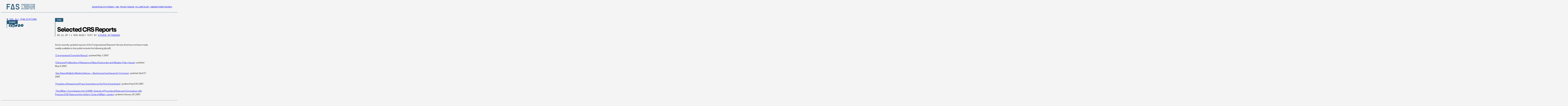

--- FILE ---
content_type: text/html; charset=UTF-8
request_url: https://fas.org/publication/selected_crs_reports-30/
body_size: 18449
content:
<!DOCTYPE html>
<html lang="en-US">
<head>
<meta charset="UTF-8" />
<meta name="viewport" content="width=device-width" />
<link rel="icon" type="image/x-icon" href="https://fas.org/wp-content/themes/fas/assets/images/favicon.ico">
        <!-- Google Tag Manager -->
        <script>(function(w,d,s,l,i){w[l]=w[l]||[];w[l].push({'gtm.start':
              new Date().getTime(),event:'gtm.js'});var f=d.getElementsByTagName(s)[0],
            j=d.createElement(s),dl=l!='dataLayer'?'&l='+l:'';j.async=true;j.src=
            'https://www.googletagmanager.com/gtm.js?id='+i+dl;f.parentNode.insertBefore(j,f);
          })(window,document,'script','dataLayer','GTM-N6TJX7F');</script>
        <!-- End Google Tag Manager -->
    <meta name='robots' content='index, follow, max-image-preview:large, max-snippet:-1, max-video-preview:-1' />

	<!-- This site is optimized with the Yoast SEO plugin v26.6 - https://yoast.com/wordpress/plugins/seo/ -->
	<title>Selected CRS Reports - Federation of American Scientists</title>
	<link rel="canonical" href="https://fas.org/publication/selected_crs_reports-30/" />
	<meta property="og:locale" content="en_US" />
	<meta property="og:type" content="article" />
	<meta property="og:title" content="Selected CRS Reports - Federation of American Scientists" />
	<meta property="og:description" content="Some recently updated reports of the Congressional Research Service that have not been made readily available to the public include the following (all pdf). &#8220;Congressional Oversight Manual,&#8221; updated May 1, 2007. &#8220;China and Proliferation of Weapons of Mass Destruction and Missiles: Policy Issues,&#8221; updated May 9, 2007. &#8220;Sea-Based Ballistic Missile Defense &#8212; Background and Issues [&hellip;]" />
	<meta property="og:url" content="https://fas.org/publication/selected_crs_reports-30/" />
	<meta property="og:site_name" content="Federation of American Scientists" />
	<meta property="article:modified_time" content="2024-06-26T08:51:57+00:00" />
	<meta property="og:image" content="https://fas.org/wp-content/uploads/2023/05/FAS-SocialIcon.jpg" />
	<meta property="og:image:width" content="500" />
	<meta property="og:image:height" content="500" />
	<meta property="og:image:type" content="image/jpeg" />
	<meta name="twitter:card" content="summary_large_image" />
	<meta name="twitter:site" content="@FAScientists" />
	<script type="application/ld+json" class="yoast-schema-graph">{"@context":"https://schema.org","@graph":[{"@type":"WebPage","@id":"https://fas.org/publication/selected_crs_reports-30/","url":"https://fas.org/publication/selected_crs_reports-30/","name":"Selected CRS Reports - Federation of American Scientists","isPartOf":{"@id":"https://fas.tghp.co.uk/#website"},"datePublished":"2007-05-21T20:30:05+00:00","dateModified":"2024-06-26T08:51:57+00:00","breadcrumb":{"@id":"https://fas.org/publication/selected_crs_reports-30/#breadcrumb"},"inLanguage":"en-US","potentialAction":[{"@type":"ReadAction","target":["https://fas.org/publication/selected_crs_reports-30/"]}]},{"@type":"BreadcrumbList","@id":"https://fas.org/publication/selected_crs_reports-30/#breadcrumb","itemListElement":[{"@type":"ListItem","position":1,"name":"Home","item":"https://fas.org/"},{"@type":"ListItem","position":2,"name":"Selected CRS Reports"}]},{"@type":"WebSite","@id":"https://fas.tghp.co.uk/#website","url":"https://fas.tghp.co.uk/","name":"Federation of American Scientists","description":"Striving For A Safer World Since 1945","publisher":{"@id":"https://fas.tghp.co.uk/#organization"},"potentialAction":[{"@type":"SearchAction","target":{"@type":"EntryPoint","urlTemplate":"https://fas.tghp.co.uk/?s={search_term_string}"},"query-input":{"@type":"PropertyValueSpecification","valueRequired":true,"valueName":"search_term_string"}}],"inLanguage":"en-US"},{"@type":"Organization","@id":"https://fas.tghp.co.uk/#organization","name":"Federation of American Scientists","alternateName":"FAS","url":"https://fas.tghp.co.uk/","logo":{"@type":"ImageObject","inLanguage":"en-US","@id":"https://fas.tghp.co.uk/#/schema/logo/image/","url":"https://fas.org/wp-content/uploads/2023/05/FAS-SocialCard.jpg","contentUrl":"https://fas.org/wp-content/uploads/2023/05/FAS-SocialCard.jpg","width":500,"height":194,"caption":"Federation of American Scientists"},"image":{"@id":"https://fas.tghp.co.uk/#/schema/logo/image/"},"sameAs":["https://x.com/FAScientists","https://www.linkedin.com/company/federation-of-american-scientists/"]}]}</script>
	<!-- / Yoast SEO plugin. -->


<link rel="alternate" title="oEmbed (JSON)" type="application/json+oembed" href="https://fas.org/wp-json/oembed/1.0/embed?url=https%3A%2F%2Ffas.org%2Fpublication%2Fselected_crs_reports-30%2F" />
<link rel="alternate" title="oEmbed (XML)" type="text/xml+oembed" href="https://fas.org/wp-json/oembed/1.0/embed?url=https%3A%2F%2Ffas.org%2Fpublication%2Fselected_crs_reports-30%2F&#038;format=xml" />
<style id='wp-img-auto-sizes-contain-inline-css' type='text/css'>
img:is([sizes=auto i],[sizes^="auto," i]){contain-intrinsic-size:3000px 1500px}
/*# sourceURL=wp-img-auto-sizes-contain-inline-css */
</style>
<style id='wp-emoji-styles-inline-css' type='text/css'>

	img.wp-smiley, img.emoji {
		display: inline !important;
		border: none !important;
		box-shadow: none !important;
		height: 1em !important;
		width: 1em !important;
		margin: 0 0.07em !important;
		vertical-align: -0.1em !important;
		background: none !important;
		padding: 0 !important;
	}
/*# sourceURL=wp-emoji-styles-inline-css */
</style>
<style id='wp-block-library-inline-css' type='text/css'>
:root{--wp-block-synced-color:#7a00df;--wp-block-synced-color--rgb:122,0,223;--wp-bound-block-color:var(--wp-block-synced-color);--wp-editor-canvas-background:#ddd;--wp-admin-theme-color:#007cba;--wp-admin-theme-color--rgb:0,124,186;--wp-admin-theme-color-darker-10:#006ba1;--wp-admin-theme-color-darker-10--rgb:0,107,160.5;--wp-admin-theme-color-darker-20:#005a87;--wp-admin-theme-color-darker-20--rgb:0,90,135;--wp-admin-border-width-focus:2px}@media (min-resolution:192dpi){:root{--wp-admin-border-width-focus:1.5px}}.wp-element-button{cursor:pointer}:root .has-very-light-gray-background-color{background-color:#eee}:root .has-very-dark-gray-background-color{background-color:#313131}:root .has-very-light-gray-color{color:#eee}:root .has-very-dark-gray-color{color:#313131}:root .has-vivid-green-cyan-to-vivid-cyan-blue-gradient-background{background:linear-gradient(135deg,#00d084,#0693e3)}:root .has-purple-crush-gradient-background{background:linear-gradient(135deg,#34e2e4,#4721fb 50%,#ab1dfe)}:root .has-hazy-dawn-gradient-background{background:linear-gradient(135deg,#faaca8,#dad0ec)}:root .has-subdued-olive-gradient-background{background:linear-gradient(135deg,#fafae1,#67a671)}:root .has-atomic-cream-gradient-background{background:linear-gradient(135deg,#fdd79a,#004a59)}:root .has-nightshade-gradient-background{background:linear-gradient(135deg,#330968,#31cdcf)}:root .has-midnight-gradient-background{background:linear-gradient(135deg,#020381,#2874fc)}:root{--wp--preset--font-size--normal:16px;--wp--preset--font-size--huge:42px}.has-regular-font-size{font-size:1em}.has-larger-font-size{font-size:2.625em}.has-normal-font-size{font-size:var(--wp--preset--font-size--normal)}.has-huge-font-size{font-size:var(--wp--preset--font-size--huge)}.has-text-align-center{text-align:center}.has-text-align-left{text-align:left}.has-text-align-right{text-align:right}.has-fit-text{white-space:nowrap!important}#end-resizable-editor-section{display:none}.aligncenter{clear:both}.items-justified-left{justify-content:flex-start}.items-justified-center{justify-content:center}.items-justified-right{justify-content:flex-end}.items-justified-space-between{justify-content:space-between}.screen-reader-text{border:0;clip-path:inset(50%);height:1px;margin:-1px;overflow:hidden;padding:0;position:absolute;width:1px;word-wrap:normal!important}.screen-reader-text:focus{background-color:#ddd;clip-path:none;color:#444;display:block;font-size:1em;height:auto;left:5px;line-height:normal;padding:15px 23px 14px;text-decoration:none;top:5px;width:auto;z-index:100000}html :where(.has-border-color){border-style:solid}html :where([style*=border-top-color]){border-top-style:solid}html :where([style*=border-right-color]){border-right-style:solid}html :where([style*=border-bottom-color]){border-bottom-style:solid}html :where([style*=border-left-color]){border-left-style:solid}html :where([style*=border-width]){border-style:solid}html :where([style*=border-top-width]){border-top-style:solid}html :where([style*=border-right-width]){border-right-style:solid}html :where([style*=border-bottom-width]){border-bottom-style:solid}html :where([style*=border-left-width]){border-left-style:solid}html :where(img[class*=wp-image-]){height:auto;max-width:100%}:where(figure){margin:0 0 1em}html :where(.is-position-sticky){--wp-admin--admin-bar--position-offset:var(--wp-admin--admin-bar--height,0px)}@media screen and (max-width:600px){html :where(.is-position-sticky){--wp-admin--admin-bar--position-offset:0px}}

/*# sourceURL=wp-block-library-inline-css */
</style><style id='global-styles-inline-css' type='text/css'>
:root{--wp--preset--aspect-ratio--square: 1;--wp--preset--aspect-ratio--4-3: 4/3;--wp--preset--aspect-ratio--3-4: 3/4;--wp--preset--aspect-ratio--3-2: 3/2;--wp--preset--aspect-ratio--2-3: 2/3;--wp--preset--aspect-ratio--16-9: 16/9;--wp--preset--aspect-ratio--9-16: 9/16;--wp--preset--color--black: #000000;--wp--preset--color--cyan-bluish-gray: #abb8c3;--wp--preset--color--white: #ffffff;--wp--preset--color--pale-pink: #f78da7;--wp--preset--color--vivid-red: #cf2e2e;--wp--preset--color--luminous-vivid-orange: #ff6900;--wp--preset--color--luminous-vivid-amber: #fcb900;--wp--preset--color--light-green-cyan: #7bdcb5;--wp--preset--color--vivid-green-cyan: #00d084;--wp--preset--color--pale-cyan-blue: #8ed1fc;--wp--preset--color--vivid-cyan-blue: #0693e3;--wp--preset--color--vivid-purple: #9b51e0;--wp--preset--gradient--vivid-cyan-blue-to-vivid-purple: linear-gradient(135deg,rgb(6,147,227) 0%,rgb(155,81,224) 100%);--wp--preset--gradient--light-green-cyan-to-vivid-green-cyan: linear-gradient(135deg,rgb(122,220,180) 0%,rgb(0,208,130) 100%);--wp--preset--gradient--luminous-vivid-amber-to-luminous-vivid-orange: linear-gradient(135deg,rgb(252,185,0) 0%,rgb(255,105,0) 100%);--wp--preset--gradient--luminous-vivid-orange-to-vivid-red: linear-gradient(135deg,rgb(255,105,0) 0%,rgb(207,46,46) 100%);--wp--preset--gradient--very-light-gray-to-cyan-bluish-gray: linear-gradient(135deg,rgb(238,238,238) 0%,rgb(169,184,195) 100%);--wp--preset--gradient--cool-to-warm-spectrum: linear-gradient(135deg,rgb(74,234,220) 0%,rgb(151,120,209) 20%,rgb(207,42,186) 40%,rgb(238,44,130) 60%,rgb(251,105,98) 80%,rgb(254,248,76) 100%);--wp--preset--gradient--blush-light-purple: linear-gradient(135deg,rgb(255,206,236) 0%,rgb(152,150,240) 100%);--wp--preset--gradient--blush-bordeaux: linear-gradient(135deg,rgb(254,205,165) 0%,rgb(254,45,45) 50%,rgb(107,0,62) 100%);--wp--preset--gradient--luminous-dusk: linear-gradient(135deg,rgb(255,203,112) 0%,rgb(199,81,192) 50%,rgb(65,88,208) 100%);--wp--preset--gradient--pale-ocean: linear-gradient(135deg,rgb(255,245,203) 0%,rgb(182,227,212) 50%,rgb(51,167,181) 100%);--wp--preset--gradient--electric-grass: linear-gradient(135deg,rgb(202,248,128) 0%,rgb(113,206,126) 100%);--wp--preset--gradient--midnight: linear-gradient(135deg,rgb(2,3,129) 0%,rgb(40,116,252) 100%);--wp--preset--font-size--small: 13px;--wp--preset--font-size--medium: 20px;--wp--preset--font-size--large: 36px;--wp--preset--font-size--x-large: 42px;--wp--preset--spacing--20: 0.44rem;--wp--preset--spacing--30: 0.67rem;--wp--preset--spacing--40: 1rem;--wp--preset--spacing--50: 1.5rem;--wp--preset--spacing--60: 2.25rem;--wp--preset--spacing--70: 3.38rem;--wp--preset--spacing--80: 5.06rem;--wp--preset--shadow--natural: 6px 6px 9px rgba(0, 0, 0, 0.2);--wp--preset--shadow--deep: 12px 12px 50px rgba(0, 0, 0, 0.4);--wp--preset--shadow--sharp: 6px 6px 0px rgba(0, 0, 0, 0.2);--wp--preset--shadow--outlined: 6px 6px 0px -3px rgb(255, 255, 255), 6px 6px rgb(0, 0, 0);--wp--preset--shadow--crisp: 6px 6px 0px rgb(0, 0, 0);}:where(.is-layout-flex){gap: 0.5em;}:where(.is-layout-grid){gap: 0.5em;}body .is-layout-flex{display: flex;}.is-layout-flex{flex-wrap: wrap;align-items: center;}.is-layout-flex > :is(*, div){margin: 0;}body .is-layout-grid{display: grid;}.is-layout-grid > :is(*, div){margin: 0;}:where(.wp-block-columns.is-layout-flex){gap: 2em;}:where(.wp-block-columns.is-layout-grid){gap: 2em;}:where(.wp-block-post-template.is-layout-flex){gap: 1.25em;}:where(.wp-block-post-template.is-layout-grid){gap: 1.25em;}.has-black-color{color: var(--wp--preset--color--black) !important;}.has-cyan-bluish-gray-color{color: var(--wp--preset--color--cyan-bluish-gray) !important;}.has-white-color{color: var(--wp--preset--color--white) !important;}.has-pale-pink-color{color: var(--wp--preset--color--pale-pink) !important;}.has-vivid-red-color{color: var(--wp--preset--color--vivid-red) !important;}.has-luminous-vivid-orange-color{color: var(--wp--preset--color--luminous-vivid-orange) !important;}.has-luminous-vivid-amber-color{color: var(--wp--preset--color--luminous-vivid-amber) !important;}.has-light-green-cyan-color{color: var(--wp--preset--color--light-green-cyan) !important;}.has-vivid-green-cyan-color{color: var(--wp--preset--color--vivid-green-cyan) !important;}.has-pale-cyan-blue-color{color: var(--wp--preset--color--pale-cyan-blue) !important;}.has-vivid-cyan-blue-color{color: var(--wp--preset--color--vivid-cyan-blue) !important;}.has-vivid-purple-color{color: var(--wp--preset--color--vivid-purple) !important;}.has-black-background-color{background-color: var(--wp--preset--color--black) !important;}.has-cyan-bluish-gray-background-color{background-color: var(--wp--preset--color--cyan-bluish-gray) !important;}.has-white-background-color{background-color: var(--wp--preset--color--white) !important;}.has-pale-pink-background-color{background-color: var(--wp--preset--color--pale-pink) !important;}.has-vivid-red-background-color{background-color: var(--wp--preset--color--vivid-red) !important;}.has-luminous-vivid-orange-background-color{background-color: var(--wp--preset--color--luminous-vivid-orange) !important;}.has-luminous-vivid-amber-background-color{background-color: var(--wp--preset--color--luminous-vivid-amber) !important;}.has-light-green-cyan-background-color{background-color: var(--wp--preset--color--light-green-cyan) !important;}.has-vivid-green-cyan-background-color{background-color: var(--wp--preset--color--vivid-green-cyan) !important;}.has-pale-cyan-blue-background-color{background-color: var(--wp--preset--color--pale-cyan-blue) !important;}.has-vivid-cyan-blue-background-color{background-color: var(--wp--preset--color--vivid-cyan-blue) !important;}.has-vivid-purple-background-color{background-color: var(--wp--preset--color--vivid-purple) !important;}.has-black-border-color{border-color: var(--wp--preset--color--black) !important;}.has-cyan-bluish-gray-border-color{border-color: var(--wp--preset--color--cyan-bluish-gray) !important;}.has-white-border-color{border-color: var(--wp--preset--color--white) !important;}.has-pale-pink-border-color{border-color: var(--wp--preset--color--pale-pink) !important;}.has-vivid-red-border-color{border-color: var(--wp--preset--color--vivid-red) !important;}.has-luminous-vivid-orange-border-color{border-color: var(--wp--preset--color--luminous-vivid-orange) !important;}.has-luminous-vivid-amber-border-color{border-color: var(--wp--preset--color--luminous-vivid-amber) !important;}.has-light-green-cyan-border-color{border-color: var(--wp--preset--color--light-green-cyan) !important;}.has-vivid-green-cyan-border-color{border-color: var(--wp--preset--color--vivid-green-cyan) !important;}.has-pale-cyan-blue-border-color{border-color: var(--wp--preset--color--pale-cyan-blue) !important;}.has-vivid-cyan-blue-border-color{border-color: var(--wp--preset--color--vivid-cyan-blue) !important;}.has-vivid-purple-border-color{border-color: var(--wp--preset--color--vivid-purple) !important;}.has-vivid-cyan-blue-to-vivid-purple-gradient-background{background: var(--wp--preset--gradient--vivid-cyan-blue-to-vivid-purple) !important;}.has-light-green-cyan-to-vivid-green-cyan-gradient-background{background: var(--wp--preset--gradient--light-green-cyan-to-vivid-green-cyan) !important;}.has-luminous-vivid-amber-to-luminous-vivid-orange-gradient-background{background: var(--wp--preset--gradient--luminous-vivid-amber-to-luminous-vivid-orange) !important;}.has-luminous-vivid-orange-to-vivid-red-gradient-background{background: var(--wp--preset--gradient--luminous-vivid-orange-to-vivid-red) !important;}.has-very-light-gray-to-cyan-bluish-gray-gradient-background{background: var(--wp--preset--gradient--very-light-gray-to-cyan-bluish-gray) !important;}.has-cool-to-warm-spectrum-gradient-background{background: var(--wp--preset--gradient--cool-to-warm-spectrum) !important;}.has-blush-light-purple-gradient-background{background: var(--wp--preset--gradient--blush-light-purple) !important;}.has-blush-bordeaux-gradient-background{background: var(--wp--preset--gradient--blush-bordeaux) !important;}.has-luminous-dusk-gradient-background{background: var(--wp--preset--gradient--luminous-dusk) !important;}.has-pale-ocean-gradient-background{background: var(--wp--preset--gradient--pale-ocean) !important;}.has-electric-grass-gradient-background{background: var(--wp--preset--gradient--electric-grass) !important;}.has-midnight-gradient-background{background: var(--wp--preset--gradient--midnight) !important;}.has-small-font-size{font-size: var(--wp--preset--font-size--small) !important;}.has-medium-font-size{font-size: var(--wp--preset--font-size--medium) !important;}.has-large-font-size{font-size: var(--wp--preset--font-size--large) !important;}.has-x-large-font-size{font-size: var(--wp--preset--font-size--x-large) !important;}
/*# sourceURL=global-styles-inline-css */
</style>

<style id='classic-theme-styles-inline-css' type='text/css'>
/*! This file is auto-generated */
.wp-block-button__link{color:#fff;background-color:#32373c;border-radius:9999px;box-shadow:none;text-decoration:none;padding:calc(.667em + 2px) calc(1.333em + 2px);font-size:1.125em}.wp-block-file__button{background:#32373c;color:#fff;text-decoration:none}
/*# sourceURL=/wp-includes/css/classic-themes.min.css */
</style>
<link rel='stylesheet' id='tablepress-default-css' href='https://fas.org/wp-content/plugins/tablepress/css/build/default.css?ver=3.2.5' type='text/css' media='all' />
<script type="text/javascript" src="https://fas.org/wp-content/themes/fas/assets/dist/main.js?ver=1765560059" id="main-js"></script>
<link rel="https://api.w.org/" href="https://fas.org/wp-json/" /><link rel="alternate" title="JSON" type="application/json" href="https://fas.org/wp-json/wp/v2/publications/9642" /><link rel="EditURI" type="application/rsd+xml" title="RSD" href="https://fas.org/xmlrpc.php?rsd" />
<meta name="generator" content="WordPress 6.9" />
<link rel='shortlink' href='https://fas.org/?p=9642' />
<!-- critical,critical--single-publications --><style type="text/css">@charset "UTF-8";:root{--easeInSine: cubic-bezier(.47, 0, .745, .715);--ease-in-sine: cubic-bezier(.47, 0, .745, .715);--easeOutSine: cubic-bezier(.39, .575, .565, 1);--ease-out-sine: cubic-bezier(.39, .575, .565, 1);--easeInOutSine: cubic-bezier(.445, .05, .55, .95);--ease-in-out-sine: cubic-bezier(.445, .05, .55, .95);--easeInQuad: cubic-bezier(.55, .085, .68, .53);--ease-in-quad: cubic-bezier(.55, .085, .68, .53);--easeOutQuad: cubic-bezier(.25, .46, .45, .94);--ease-out-quad: cubic-bezier(.25, .46, .45, .94);--easeInOutQuad: cubic-bezier(.455, .03, .515, .955);--ease-in-out-quad: cubic-bezier(.455, .03, .515, .955);--easeInCubic: cubic-bezier(.55, .055, .675, .19);--ease-in-cubic: cubic-bezier(.55, .055, .675, .19);--easeOutCubic: cubic-bezier(.215, .61, .355, 1);--ease-out-cubic: cubic-bezier(.215, .61, .355, 1);--easeInOutCubic: cubic-bezier(.645, .045, .355, 1);--ease-in-out-cubic: cubic-bezier(.645, .045, .355, 1);--easeInQuart: cubic-bezier(.895, .03, .685, .22);--ease-in-quart: cubic-bezier(.895, .03, .685, .22);--easeOutQuart: cubic-bezier(.165, .84, .44, 1);--ease-out-quart: cubic-bezier(.165, .84, .44, 1);--easeInOutQuart: cubic-bezier(.77, 0, .175, 1);--ease-in-out-quart: cubic-bezier(.77, 0, .175, 1);--easeInQuint: cubic-bezier(.755, .05, .855, .06);--ease-in-quint: cubic-bezier(.755, .05, .855, .06);--easeOutQuint: cubic-bezier(.23, 1, .32, 1);--ease-out-quint: cubic-bezier(.23, 1, .32, 1);--easeInOutQuint: cubic-bezier(.86, 0, .07, 1);--ease-in-out-quint: cubic-bezier(.86, 0, .07, 1);--easeInExpo: cubic-bezier(.95, .05, .795, .035);--ease-in-expo: cubic-bezier(.95, .05, .795, .035);--easeOutExpo: cubic-bezier(.19, 1, .22, 1);--ease-out-expo: cubic-bezier(.19, 1, .22, 1);--easeInOutExpo: cubic-bezier(1, 0, 0, 1);--ease-in-out-expo: cubic-bezier(1, 0, 0, 1);--easeInCirc: cubic-bezier(.6, .04, .98, .335);--ease-in-circ: cubic-bezier(.6, .04, .98, .335);--easeOutCirc: cubic-bezier(.075, .82, .165, 1);--ease-out-circ: cubic-bezier(.075, .82, .165, 1);--easeInOutCirc: cubic-bezier(.785, .135, .15, .86);--ease-in-out-circ: cubic-bezier(.785, .135, .15, .86);--easeInBack: cubic-bezier(.6, -.28, .735, .045);--ease-in-back: cubic-bezier(.6, -.28, .735, .045);--easeOutBack: cubic-bezier(.175, .885, .32, 1.275);--ease-out-back: cubic-bezier(.175, .885, .32, 1.275);--easeInOutBack: cubic-bezier(.68, -.55, .265, 1.55);--ease-in-out-back: cubic-bezier(.68, -.55, .265, 1.55)}.site-header{background-color:#f4f4f4;border-bottom:1px solid #255979;z-index:100}.site-header:not(.site-nav-open .site-header){position:sticky;top:0}.site-header__inner{max-width:1440px;margin-left:auto;margin-right:auto}@media (max-width: 44.99em){.site-header__inner{padding-left:20px}}@media (min-width: 45em) and (max-width: 63.99em){.site-header__inner{padding-left:30px}}@media (min-width: 64em){.site-header__inner{padding-left:40px}}@media (max-width: 44.99em){.site-header__inner{padding-right:20px}}@media (min-width: 45em) and (max-width: 63.99em){.site-header__inner{padding-right:30px}}@media (min-width: 64em){.site-header__inner{padding-right:40px}}.site-header__inner{width:100%;height:60px;display:flex;align-items:center;justify-content:space-between;gap:25px}@media (min-width: 45em){.site-header__inner{height:80px}}.site-header__logo{display:flex}@media (min-width: 70em){.site-header__menu-toggle{display:none}}.site-header__menu-toggle-view,.site-header__menu-toggle-close{display:flex;cursor:pointer}.site-header__menu-toggle-close,.site-nav-open .site-header__menu-toggle .site-header__menu-toggle-view{display:none}.site-nav-open .site-header__menu-toggle .site-header__menu-toggle-close{display:flex}@media (max-width: 69.99em){.site-header__nav{display:none}.site-nav-open .site-header__nav{display:block}}@media (min-width: 70em){.site-nav__mobile{display:none}}@media (max-width: 69.99em){.site-nav__desktop{display:none}}@media (max-width: 69.99em){.site-nav{position:absolute;top:61px;left:0;width:100%;background-color:#f4f4f4}}@media (min-width: 45em) and (max-width: 69.99em){.site-nav{top:81px}}.site-nav__menu{position:relative}@media (max-width: 69.99em){.site-nav__menu{padding:50px 25px}.site-nav__menu>li{border-top:1px solid #000000}.site-nav__menu>li:last-child{border-bottom:1px solid #000000}}@media (min-width: 70em){.site-nav__menu{display:flex;flex-direction:row;column-gap:40px}}@media (min-width: 75em){.site-nav__menu{column-gap:50px}}@media (max-width: 69.99em){.site-nav__menu li{font-family:FraktionMono,"serif";font-weight:700;font-size:.75rem;line-height:1;text-transform:uppercase;color:#000}.site-nav__menu li a{display:block;padding-top:14px;padding-bottom:14px}}@media (min-width: 70em){.site-nav__menu li{font-family:FraktionMono,"serif";font-weight:400;font-size:.875rem;line-height:.65;text-transform:uppercase;color:#255979}}*:where(:not(html,iframe,canvas,img,svg,video,audio):not(svg *,symbol *)){all:unset;display:revert}*,*:before,*:after{box-sizing:border-box}a,button{cursor:revert}ol,ul,menu{list-style:none}img{max-inline-size:100%;max-block-size:100%}table{border-collapse:collapse}input,textarea{-webkit-user-select:auto}textarea{white-space:revert}meter{-webkit-appearance:revert;-moz-appearance:revert;appearance:revert}:where(pre){all:revert}::placeholder{color:unset}::marker{content:initial}:where([hidden]){display:none}:where([contenteditable]:not([contenteditable=false])){-moz-user-modify:read-write;-webkit-user-modify:read-write;overflow-wrap:break-word;-webkit-line-break:after-white-space;-webkit-user-select:auto}:where([draggable=true]){-webkit-user-drag:element}:where(dialog:modal){all:revert}:root{--color--science: #36BD96;--color--social: #FFBD12;--color--national: #E94F37;--color--tech: #45A6FF;--color--regional: #A77AD7;--color--blue: #255979;--color--grey: #E7E7E7;--color--offwhite: #F4F4F4;--color--black: #000000;--issue-color: var(--color--blue);--issue-font-color: var(--color--offwhite);--image-block--width: 100%}*{box-sizing:border-box}html{height:100%}body{display:flex;flex-direction:column;min-height:100%;overflow-x:hidden;-webkit-font-smoothing:antialiased;background-color:#f4f4f4;font-variant-numeric:slashed-zero}@media (max-width: 61.24em){body.site-nav-open .site-main,body.site-nav-open .site-footer{display:none}}body.no-scroll{overflow:hidden}img{display:block;max-width:100%;height:auto}
:root{--easeInSine: cubic-bezier(.47, 0, .745, .715);--ease-in-sine: cubic-bezier(.47, 0, .745, .715);--easeOutSine: cubic-bezier(.39, .575, .565, 1);--ease-out-sine: cubic-bezier(.39, .575, .565, 1);--easeInOutSine: cubic-bezier(.445, .05, .55, .95);--ease-in-out-sine: cubic-bezier(.445, .05, .55, .95);--easeInQuad: cubic-bezier(.55, .085, .68, .53);--ease-in-quad: cubic-bezier(.55, .085, .68, .53);--easeOutQuad: cubic-bezier(.25, .46, .45, .94);--ease-out-quad: cubic-bezier(.25, .46, .45, .94);--easeInOutQuad: cubic-bezier(.455, .03, .515, .955);--ease-in-out-quad: cubic-bezier(.455, .03, .515, .955);--easeInCubic: cubic-bezier(.55, .055, .675, .19);--ease-in-cubic: cubic-bezier(.55, .055, .675, .19);--easeOutCubic: cubic-bezier(.215, .61, .355, 1);--ease-out-cubic: cubic-bezier(.215, .61, .355, 1);--easeInOutCubic: cubic-bezier(.645, .045, .355, 1);--ease-in-out-cubic: cubic-bezier(.645, .045, .355, 1);--easeInQuart: cubic-bezier(.895, .03, .685, .22);--ease-in-quart: cubic-bezier(.895, .03, .685, .22);--easeOutQuart: cubic-bezier(.165, .84, .44, 1);--ease-out-quart: cubic-bezier(.165, .84, .44, 1);--easeInOutQuart: cubic-bezier(.77, 0, .175, 1);--ease-in-out-quart: cubic-bezier(.77, 0, .175, 1);--easeInQuint: cubic-bezier(.755, .05, .855, .06);--ease-in-quint: cubic-bezier(.755, .05, .855, .06);--easeOutQuint: cubic-bezier(.23, 1, .32, 1);--ease-out-quint: cubic-bezier(.23, 1, .32, 1);--easeInOutQuint: cubic-bezier(.86, 0, .07, 1);--ease-in-out-quint: cubic-bezier(.86, 0, .07, 1);--easeInExpo: cubic-bezier(.95, .05, .795, .035);--ease-in-expo: cubic-bezier(.95, .05, .795, .035);--easeOutExpo: cubic-bezier(.19, 1, .22, 1);--ease-out-expo: cubic-bezier(.19, 1, .22, 1);--easeInOutExpo: cubic-bezier(1, 0, 0, 1);--ease-in-out-expo: cubic-bezier(1, 0, 0, 1);--easeInCirc: cubic-bezier(.6, .04, .98, .335);--ease-in-circ: cubic-bezier(.6, .04, .98, .335);--easeOutCirc: cubic-bezier(.075, .82, .165, 1);--ease-out-circ: cubic-bezier(.075, .82, .165, 1);--easeInOutCirc: cubic-bezier(.785, .135, .15, .86);--ease-in-out-circ: cubic-bezier(.785, .135, .15, .86);--easeInBack: cubic-bezier(.6, -.28, .735, .045);--ease-in-back: cubic-bezier(.6, -.28, .735, .045);--easeOutBack: cubic-bezier(.175, .885, .32, 1.275);--ease-out-back: cubic-bezier(.175, .885, .32, 1.275);--easeInOutBack: cubic-bezier(.68, -.55, .265, 1.55);--ease-in-out-back: cubic-bezier(.68, -.55, .265, 1.55)}@media (min-width: 61.25em){.block-content-grid{display:grid;grid-template-columns:40px minmax(auto,346px) 670px 40px 1fr}}@media (min-width: 75em){.block-content-grid{grid-template-columns:auto 40px 231px 115px 670px 115px minmax(auto,230px) 40px auto}}@media (max-width: 61.24em){.block-content-grid>*:not(.block--full-width,.block--contained,.wp-block-quote,ul){max-width:1440px;margin-left:auto;margin-right:auto}}@media (max-width: 61.24em) and (max-width: 44.99em){.block-content-grid>*:not(.block--full-width,.block--contained,.wp-block-quote,ul){padding-left:20px}}@media (max-width: 61.24em) and (min-width: 45em) and (max-width: 63.99em){.block-content-grid>*:not(.block--full-width,.block--contained,.wp-block-quote,ul){padding-left:30px}}@media (max-width: 61.24em) and (min-width: 64em){.block-content-grid>*:not(.block--full-width,.block--contained,.wp-block-quote,ul){padding-left:40px}}@media (max-width: 61.24em) and (max-width: 44.99em){.block-content-grid>*:not(.block--full-width,.block--contained,.wp-block-quote,ul){padding-right:20px}}@media (max-width: 61.24em) and (min-width: 45em) and (max-width: 63.99em){.block-content-grid>*:not(.block--full-width,.block--contained,.wp-block-quote,ul){padding-right:30px}}@media (max-width: 61.24em) and (min-width: 64em){.block-content-grid>*:not(.block--full-width,.block--contained,.wp-block-quote,ul){padding-right:40px}}@media (max-width: 61.24em) and (max-width: 44.99em){.block-content-grid ul,.block-content-grid .wp-block-quote,.block-content-grid .data-wrapper,.block-content-grid .button-block{margin-left:20px}}@media (max-width: 61.24em) and (min-width: 45em) and (max-width: 63.99em){.block-content-grid ul,.block-content-grid .wp-block-quote,.block-content-grid .data-wrapper,.block-content-grid .button-block{margin-left:30px}}@media (max-width: 61.24em) and (min-width: 64em){.block-content-grid ul,.block-content-grid .wp-block-quote,.block-content-grid .data-wrapper,.block-content-grid .button-block{margin-left:40px}}@media (max-width: 61.24em) and (max-width: 44.99em){.block-content-grid ul,.block-content-grid .wp-block-quote,.block-content-grid .data-wrapper,.block-content-grid .button-block{margin-right:20px}}@media (max-width: 61.24em) and (min-width: 45em) and (max-width: 63.99em){.block-content-grid ul,.block-content-grid .wp-block-quote,.block-content-grid .data-wrapper,.block-content-grid .button-block{margin-right:30px}}@media (max-width: 61.24em) and (min-width: 64em){.block-content-grid ul,.block-content-grid .wp-block-quote,.block-content-grid .data-wrapper,.block-content-grid .button-block{margin-right:40px}}@media (min-width: 61.25em){.block-content-grid .block-content-grid__header{grid-column:2/4}.block-content-grid>*:not(.block-content-grid__header){grid-column:3}}@media (min-width: 75em){.block-content-grid .block-content-grid__header{grid-column:3/6}.block-content-grid>*:not(.block-content-grid__header){grid-column:5}.block-content-grid .image-block,.block-content-grid .video-block,.block-content-grid .data-embed{grid-column:4/7}}.block-content-grid__header{display:grid}@media (min-width: 61.25em){.block-content-grid__header{grid-template-columns:minmax(auto,346px) 670px auto;grid-template-areas:".     image" "aside title"}.block-content-grid__header .block-content-grid__image{grid-area:image}.block-content-grid__header .block-content-grid__sidebar{grid-area:aside}.block-content-grid__header .block-content-grid__title-area{grid-area:title}}@media (min-width: 75em){.block-content-grid__header{grid-template-columns:231px 115px 670px;grid-template-areas:".     .     image" "aside aside title"}}.block-content-grid>.block,.block-content-grid .wp-block-separator,.block-content-grid .wp-block-quote{margin-top:20px;margin-bottom:20px}.block-content-grid [class*=block]:has(+:is(h1,h2,h3,h4)){margin-bottom:30px}.block-content-grid:not(.block-content-grid.featured-section)>*:not(.block-content-grid__header,.block--full-width):first-child{margin-top:30px}@media (min-width: 61.25em){.block-content-grid:not(.block-content-grid.featured-section)>*:not(.block-content-grid__header,.block--full-width):first-child{margin-top:40px}}.block-content-grid>.block--full-width{grid-column:1/-1}.block-content-grid>.block--contained{grid-column:1/-1}@media (min-width: 64em){.block-content-grid>.block--contained{grid-column:2/4}}@media (min-width: 75em){.block-content-grid>.block--contained{grid-column:4/7}}.block-content-grid>.block--full-width,.block-content-grid>.block--contained{border-top:1px solid rgba(0,0,0,.5);border-bottom:1px solid rgba(0,0,0,.5)}.block-content-grid>.block--full-width:first-child,.block-content-grid>.block--full-width+.block--full-width,.block-content-grid>.block--contained:first-child,.block-content-grid>.block--contained+.block--full-width{margin-top:0}.block-content-grid>.block--full-width:last-child,.block-content-grid>.block--full-width:has(+.block--full-width),.block-content-grid>.block--contained:last-child,.block-content-grid>.block--contained:has(+.block--full-width){margin-bottom:0;border-bottom:none}.block-content-grid>.block--full-width+p,.block-content-grid>.block--contained+p{margin-top:10px;margin-bottom:15px}.block-content-grid h1+:is(h1,h2,h3,h4),.block-content-grid h2+:is(h1,h2,h3,h4),.block-content-grid h3+:is(h1,h2,h3,h4),.block-content-grid h4+:is(h1,h2,h3,h4){margin-top:5px}.block-content-grid h1+.is-style-subtitle,.block-content-grid h2+.is-style-subtitle,.block-content-grid h3+.is-style-subtitle,.block-content-grid h4+.is-style-subtitle{margin-top:25px}.block-content-grid h1.is-style-subtitle:has(+p),.block-content-grid h2.is-style-subtitle:has(+p),.block-content-grid h3.is-style-subtitle:has(+p),.block-content-grid h4.is-style-subtitle:has(+p){margin-bottom:30px}.block-content-grid>p+p.is-style-featured,.block-content-grid>ul+p.is-style-featured{margin-top:25px}.block-content-grid>p:has(+:is(h1,h2,h3,h4)),.block-content-grid>ul:has(+:is(h1,h2,h3,h4)){margin-bottom:25px}.block-content-grid>p:has(+p.is-style-featured,+.wp-block-quote),.block-content-grid>ul:has(+p.is-style-featured,+.wp-block-quote){margin-bottom:0}.block-content-grid:not(.block-content-grid.featured-section)>p:last-child:not(:has(+*)),.block-content-grid:not(.block-content-grid.featured-section)>ul:last-child:not(:has(+*)){margin-bottom:45px}.block-content-grid .block.accordion-items+.block--full-width,.block-content-grid .block.accordion-items:has(+.block--full-width){border-top:none}.block-content-grid .block.accordion-items:has(+.block--full-width){margin-bottom:30px}.block-content-grid .wp-block-separator+.block--full-width:not(.day-one-cta){border-top:none}.block-content-grid .wp-block-separator+p{margin-top:10px}.site-main:has(.block-content-grid:first-child) .block--full-width:not(.featured-section):first-child{border-top:none}@media (max-width: 61.24em){.single-post__header{max-width:1440px;margin-left:auto;margin-right:auto}}@media (max-width: 61.24em) and (max-width: 44.99em){.single-post__header{padding-left:20px}}@media (max-width: 61.24em) and (min-width: 45em) and (max-width: 63.99em){.single-post__header{padding-left:30px}}@media (max-width: 61.24em) and (min-width: 64em){.single-post__header{padding-left:40px}}@media (max-width: 61.24em) and (max-width: 44.99em){.single-post__header{padding-right:20px}}@media (max-width: 61.24em) and (min-width: 45em) and (max-width: 63.99em){.single-post__header{padding-right:30px}}@media (max-width: 61.24em) and (min-width: 64em){.single-post__header{padding-right:40px}}@media (min-width: 61.25em){.single-post__header--no-image{row-gap:40px}}.single-post__featured-image:before{content:"";display:block}.single-post__featured-image:before{padding-top:50.5564387917%}.single-post__featured-image img{display:block;position:absolute;top:0;left:0;width:100%;height:100%;object-fit:cover}.single-post__featured-image{position:relative}.single-post__featured-image img{mix-blend-mode:luminosity}.single-post__featured-image-overlay{position:absolute;top:0;left:0;width:100%;height:100%;z-index:1;background-color:var(--issue-color);mix-blend-mode:soft-light}.single-post__featured-image{margin-bottom:15px}.single-post__title-area{position:relative;padding-left:15px;display:flex;flex-direction:column;gap:15px}.single-post__title-area:before{content:"";display:block;position:absolute;top:0;left:0;width:2px;height:100%;background-color:var(--issue-color)}.single-post__title-area{margin-bottom:30px}.single-post__title-area-issue{margin-left:-15px;z-index:1}@media (min-width: 45em){.single-post__title-area-issue{display:flex}}.single-post__title-area-issue>*{font-family:FraktionMono,"serif";font-weight:700;font-size:.75rem;line-height:1;text-transform:uppercase;padding:5px 15px 6px;width:fit-content;background-color:var(--issue-color);color:var(--issue-font-color)}@media (min-width: 45em){.single-post__title-area-issue>*{font-family:FraktionMono,"serif";font-weight:700;font-size:1rem;line-height:1}}.single-post__title-area-issue>*:nth-child(2){background-color:var(--color--black);color:var(--color--offwhite)}.single-post__title-area-title{max-width:645px}.single-post__title-area-data{font-family:FraktionMono,"serif";font-weight:400;font-size:.75rem;line-height:1;text-transform:uppercase;display:grid;column-gap:5px}@media (min-width: 45em){.single-post__title-area-data{font-family:FraktionMono,"serif";font-weight:400;font-size:1rem;line-height:1;line-height:20px;grid-template-columns:repeat(4,max-content) auto}}@media (max-width: 44.99em){.single-post__title-area-data .hidden-mobile{display:none}}.single-post__title-area-data a{text-decoration:underline;text-underline-offset:2px}.single-post__sidebar{display:flex;row-gap:30px}@media (max-width: 61.24em){.single-post__sidebar{justify-content:space-between;align-items:center;padding-top:30px;padding-bottom:30px}}@media (min-width: 61.25em){.single-post__sidebar{flex-direction:column}}.single-post__sidebar-all-link{position:relative;padding-left:20px;-webkit-user-select:none;user-select:none;font-family:FraktionMono,"serif";font-weight:400;font-size:.75rem;line-height:1;text-transform:uppercase}@media (min-width: 64em){.single-post__sidebar-all-link{font-family:FraktionMono,"serif";font-weight:400;font-size:1rem;line-height:1}}.single-post__sidebar-all-link:not(a){cursor:pointer}.single-post__sidebar-all-link svg{position:absolute;width:12px;height:9px;top:50%;left:6px;transform:translate(-50%,-50%)}.single-post__sidebar-all-link svg path{fill:var(--issue-color)}@media (min-width: 61.25em){.single-post__sidebar-share-mobile{display:none}}.single-post__sidebar-share-button{position:relative;padding-left:20px;-webkit-user-select:none;user-select:none;font-family:FraktionMono,"serif";font-weight:400;font-size:.75rem;line-height:1;text-transform:uppercase}@media (min-width: 64em){.single-post__sidebar-share-button{font-family:FraktionMono,"serif";font-weight:400;font-size:1rem;line-height:1}}.single-post__sidebar-share-button:not(a){cursor:pointer}.single-post__sidebar-share-button svg{position:absolute;width:12px;height:9px;top:50%;left:6px;transform:translate(-50%,-50%)}.single-post__sidebar-share-button svg path{fill:var(--issue-color)}.single-post__sidebar-share-button{cursor:pointer;display:flex}@media (max-width: 44.99em){.single-post__sidebar-share-tab{padding-left:20px}}@media (min-width: 45em) and (max-width: 63.99em){.single-post__sidebar-share-tab{padding-left:30px}}@media (min-width: 64em){.single-post__sidebar-share-tab{padding-left:40px}}@media (max-width: 44.99em){.single-post__sidebar-share-tab{padding-right:20px}}@media (min-width: 45em) and (max-width: 63.99em){.single-post__sidebar-share-tab{padding-right:30px}}@media (min-width: 64em){.single-post__sidebar-share-tab{padding-right:40px}}.single-post__sidebar-share-tab{padding-top:15px;padding-bottom:20px;position:fixed;left:0;bottom:0;width:100%;background-color:#f4f4f4;border-top:1px solid var(--issue-color);display:flex;flex-direction:column;gap:25px;opacity:0;visibility:hidden}.single-post__sidebar-share-tab--show{opacity:1;visibility:visible;z-index:999}.single-post__sidebar-share-tab--has-pdf{padding-bottom:10px}.single-post__sidebar-share-tab-head{display:flex;justify-content:space-between;gap:15px}.single-post__sidebar-share-tab-head-title{font-family:FraktionMono,"serif";font-weight:700;font-size:.75rem;line-height:1;text-transform:uppercase}.single-post__sidebar-share-tab-head-close{position:relative;padding-left:20px;-webkit-user-select:none;user-select:none;font-family:FraktionMono,"serif";font-weight:400;font-size:.75rem;line-height:1;text-transform:uppercase}@media (min-width: 64em){.single-post__sidebar-share-tab-head-close{font-family:FraktionMono,"serif";font-weight:400;font-size:1rem;line-height:1}}.single-post__sidebar-share-tab-head-close:not(a){cursor:pointer}.single-post__sidebar-share-tab-head-close svg{position:absolute;width:12px;height:9px;top:50%;left:6px;transform:translate(-50%,-50%)}.single-post__sidebar-share-tab-head-close svg path{fill:var(--issue-color)}.single-post__sidebar-share-tab-head-close{cursor:pointer}.single-post__sidebar-share-tab-links{display:flex;justify-content:space-between;gap:15px;max-width:400px}.single-post__sidebar-share-tab-links a{display:flex}.single-post__sidebar-share-tab-links a svg{transform:scale(1.3)}.single-post__sidebar-share-tab-links a svg path{fill:var(--issue-color)}.single-post__sidebar-share-tab-pdf-link-mobile{font-family:FraktionMono,"serif";font-weight:700;font-size:.75rem;line-height:1;text-transform:uppercase;padding:5px 15px 6px;width:fit-content;background-color:var(--issue-color);color:var(--issue-font-color)}@media (min-width: 45em){.single-post__sidebar-share-tab-pdf-link-mobile{font-family:FraktionMono,"serif";font-weight:700;font-size:1rem;line-height:1}}.single-post__sidebar-share-tab-pdf-link-mobile{margin:auto}.single-post__sidebar-share-desktop{position:relative;padding-left:15px;display:flex;flex-direction:column;gap:15px}.single-post__sidebar-share-desktop:before{content:"";display:block;position:absolute;top:0;left:0;width:2px;height:100%;background-color:var(--issue-color)}@media (max-width: 61.24em){.single-post__sidebar-share-desktop{display:none}}.single-post__sidebar-share-header{margin-left:-15px;z-index:1}@media (min-width: 45em){.single-post__sidebar-share-header{display:flex}}.single-post__sidebar-share-header>*{font-family:FraktionMono,"serif";font-weight:700;font-size:.75rem;line-height:1;text-transform:uppercase;padding:5px 15px 6px;width:fit-content;background-color:var(--issue-color);color:var(--issue-font-color)}@media (min-width: 45em){.single-post__sidebar-share-header>*{font-family:FraktionMono,"serif";font-weight:700;font-size:1rem;line-height:1}}.single-post__sidebar-share-header>*:nth-child(2){background-color:var(--color--black);color:var(--color--offwhite)}.single-post__sidebar-share-links{display:flex;column-gap:20px}.single-post__sidebar-share-links svg path{fill:var(--issue-color)}.single-post__sidebar-pdf-link-desktop{font-family:FraktionMono,"serif";font-weight:700;font-size:.75rem;line-height:1;text-transform:uppercase;padding:5px 15px 6px;width:fit-content;background-color:var(--issue-color);color:var(--issue-font-color)}@media (min-width: 45em){.single-post__sidebar-pdf-link-desktop{font-family:FraktionMono,"serif";font-weight:700;font-size:1rem;line-height:1}}@media (max-width: 61.24em){.single-post__sidebar-pdf-link-desktop{display:none}}
</style>
<link rel="preload" href="https://fas.org/wp-content/themes/fas/assets/dist/main.css?version=1765560059" as="style"><link rel="stylesheet" href="https://fas.org/wp-content/themes/fas/assets/dist/main.css?version=1765560059" media="print" onload="this.media='all'; this.onload=null;"></head>
<body class="wp-singular publications-template-default single single-publications postid-9642 wp-embed-responsive wp-theme-fas">
        <!-- Google Tag Manager (noscript) -->
        <noscript><iframe src="https://www.googletagmanager.com/ns.html?id=GTM-N6TJX7F"
                          height="0" width="0" style="display:none;visibility:hidden"></iframe></noscript>
        <!-- End Google Tag Manager (noscript) -->

    
    <header class="site-header">
        <div class="site-header__inner">
            <a href="https://fas.org/" title="Federation of American Scientists" rel="home" class="site-header__logo">
                <svg width="202" height="40" viewBox="0 0 202 40" fill="none" xmlns="http://www.w3.org/2000/svg">
  <g clip-path="url(#clip0_1711_7019)">
    <path d="M24.6516 6.45017H6.27381V16.9877H21.7154V22.7993H6.27381V39.4464H0V0.574707H24.6516V6.45017Z" fill="#255979"/>
    <path d="M77.4619 40C69.4982 40 64.0693 36.1256 64.0693 27.4615H70.2798C70.2798 32.826 72.4767 34.2949 77.4619 34.2949H77.7577C82.5105 34.2949 84.6652 32.8686 84.6652 28.9942C84.6652 24.4386 79.2997 23.4168 75.1172 21.9905C68.442 19.7127 64.7031 16.6898 64.8298 10.4737C64.9354 3.57642 70.0897 -0.0212402 76.7648 -0.0212402H77.1028C84.6863 -0.0212402 89.9462 3.85316 89.9462 12.5812H83.7357C83.7357 7.17408 81.7078 5.68392 77.1239 5.68392H76.7859C73.1104 5.68392 71.1247 7.17408 71.1247 10.4737C71.1247 14.412 74.5046 15.6041 78.3702 16.7962C85.489 18.9676 90.9179 21.7563 90.9179 28.9942C90.9179 36.2321 85.5524 40 77.7999 40H77.5042H77.4619Z" fill="#255979"/>
    <path d="M48.036 0.574707H38.657L28.2852 39.4464H58.1755L48.036 0.574707ZM36.439 33.5923L43.093 6.45017H43.7056L50.2541 33.5923H36.439Z" fill="#255979"/>
    <path d="M112.991 2.44815H107.626V5.51361H112.125V7.21664H107.626V12.0703H105.788V0.745117H112.97V2.44815H112.991Z" fill="#255979"/>
    <path d="M122.687 2.44815H117.448V5.51361H121.483V7.21664H117.448V10.346H122.687V12.049H115.61V0.745117H122.687V2.44815Z" fill="#255979"/>
    <path d="M128.856 0.745117C131.095 0.745117 132.679 2.12883 132.679 4.89626V7.91915C132.679 10.6866 131.095 12.0703 128.856 12.0703H125.096V0.745117H128.856ZM130.841 4.89626C130.841 3.00164 130.229 2.44815 128.856 2.44815H126.933V10.346H128.856C130.229 10.346 130.841 9.77119 130.841 7.89786V4.87497V4.89626Z" fill="#255979"/>
    <path d="M142.438 2.44815H137.199V5.51361H141.234V7.21664H137.199V10.346H142.438V12.049H135.361V0.745117H142.438V2.44815Z" fill="#255979"/>
    <path d="M152.598 4.36406C152.598 6.34384 151.732 7.49339 150.063 7.81271V7.94043L152.556 12.0703H150.528L148.057 7.91915H146.958V12.0703H145.142V0.745117H148.923C151.352 0.745117 152.598 1.91595 152.598 4.3002V4.36406ZM150.803 4.3002C150.803 2.93777 150.401 2.44815 148.923 2.44815H146.958V6.21611H148.923C150.401 6.21611 150.803 5.7052 150.803 4.36406V4.3002Z" fill="#255979"/>
    <path d="M160.9 12.0703L160.119 8.85581H156.823L156.021 12.0703H154.077L157.098 0.745117H159.844L162.801 12.0703H160.9ZM157.246 7.15278H159.717L158.577 2.44815H158.386L157.246 7.15278Z" fill="#255979"/>
    <path d="M172.455 0.745117V2.44815H169.223V12.0703H167.385V2.44815H164.153V0.745117H172.434H172.455Z" fill="#255979"/>
    <path d="M181.749 2.44815H179.109V10.346H181.749V12.049H174.673V10.346H177.292V2.44815H174.673V0.745117H181.749V2.44815Z" fill="#255979"/>
    <path d="M188.024 12.2192C185.785 12.2192 184.2 10.8355 184.2 8.0681V4.70461C184.2 1.93718 185.785 0.553467 188.024 0.553467H188.129C190.368 0.553467 191.953 1.93718 191.953 4.70461V8.0681C191.953 10.8355 190.368 12.2192 188.129 12.2192H188.024ZM188.129 10.5588C189.502 10.5588 190.115 9.94144 190.115 8.0681V4.70461C190.115 2.83127 189.502 2.21392 188.129 2.21392H188.024C186.651 2.21392 186.038 2.83127 186.038 4.70461V8.0681C186.038 9.94144 186.651 10.5588 188.024 10.5588H188.129Z" fill="#255979"/>
    <path d="M194.318 12.0703V0.745117H196.895L199.642 9.17513H199.832V0.745117H201.585V12.0703H199.008L196.262 3.64027H196.072V12.0703H194.318Z" fill="#255979"/>
    <path d="M107.393 23.3954C106.084 23.3954 105.154 22.5864 105.154 20.9686V19.0101C105.154 17.3922 106.084 16.5833 107.393 16.5833H107.457C108.766 16.5833 109.696 17.3922 109.696 19.0101V20.9686C109.696 22.5864 108.766 23.3954 107.457 23.3954H107.393ZM107.457 22.4161C108.26 22.4161 108.619 22.0542 108.619 20.9686V19.0101C108.619 17.9244 108.26 17.5625 107.457 17.5625H107.393C106.591 17.5625 106.232 17.9244 106.232 19.0101V20.9686C106.232 22.0542 106.591 22.4161 107.393 22.4161H107.457Z" fill="#255979"/>
    <path d="M115.463 17.6902H112.336V19.4784H114.956V20.4577H112.336V23.2889H111.28V16.6897H115.463V17.6902Z" fill="#255979"/>
    <path d="M131.263 25.6733L130.482 22.4588H127.187L126.384 25.6733H124.44L127.461 14.3481H130.207L133.165 25.6733H131.263ZM127.609 20.7558H130.081L128.94 16.0512H128.75L127.609 20.7558Z" fill="#255979"/>
    <path d="M134.791 25.6733V14.3481H136.84L138.593 18.9038H138.762L140.515 14.3481H142.565V25.6733H140.832V17.4775H140.642L139.058 21.4583H138.213L136.65 17.4775H136.46V25.6733H134.728H134.791Z" fill="#255979"/>
    <path d="M152.303 16.0512H147.064V19.1166H151.099V20.8197H147.064V23.949H152.303V25.652H145.227V14.3481H152.303V16.0512Z" fill="#255979"/>
    <path d="M162.485 17.9671C162.485 19.9469 161.619 21.0964 159.95 21.4157V21.5435L162.443 25.6733H160.415L157.943 21.5222H156.845V25.6733H155.028V14.3481H158.81C161.239 14.3481 162.485 15.519 162.485 17.9032V17.9671ZM160.69 17.9032C160.69 16.5408 160.288 16.0512 158.81 16.0512H156.845V19.8191H158.81C160.288 19.8191 160.69 19.3082 160.69 17.9671V17.9032Z" fill="#255979"/>
    <path d="M171.864 16.0512H169.223V23.949H171.864V25.652H164.787V23.949H167.406V16.0512H164.787V14.3481H171.864V16.0512Z" fill="#255979"/>
    <path d="M178.158 25.8435C175.919 25.8435 174.335 24.4598 174.335 21.6924V18.3289C174.335 15.5614 175.919 14.1777 178.158 14.1777H178.264C180.503 14.1777 182.087 15.5614 182.087 18.3289H180.25C180.25 16.4555 179.637 15.8382 178.264 15.8382H178.158C176.785 15.8382 176.173 16.4555 176.173 18.3289V21.6924C176.173 23.5657 176.785 24.1831 178.158 24.1831H178.264C179.637 24.1831 180.25 23.5657 180.25 21.6924H182.087C182.087 24.4598 180.503 25.8435 178.264 25.8435H178.158Z" fill="#255979"/>
    <path d="M190.537 25.6733L189.755 22.4588H186.46L185.657 25.6733H183.714L186.735 14.3481H189.481L192.438 25.6733H190.537ZM186.882 20.7558H189.354L188.213 16.0512H188.023L186.882 20.7558Z" fill="#255979"/>
    <path d="M194.318 25.6733V14.3481H196.895L199.62 22.7782H199.811V14.3481H201.564V25.6733H199.008L196.262 17.2433H196.072V25.6733H194.318Z" fill="#255979"/>
    <path d="M109.062 39.4465C106.739 39.4465 105.154 38.3183 105.154 35.785H106.971C106.971 37.339 107.605 37.7861 109.062 37.7861H109.147C110.541 37.7861 111.153 37.3816 111.153 36.2321C111.153 34.9122 109.59 34.6142 108.365 34.1884C106.422 33.5285 105.323 32.6344 105.366 30.8249C105.387 28.8239 106.908 27.7808 108.851 27.7808H108.957C111.154 27.7808 112.696 28.909 112.696 31.4423H110.879C110.879 29.867 110.287 29.4412 108.957 29.4412H108.851C107.774 29.4412 107.203 29.867 107.203 30.8462C107.203 31.9958 108.196 32.3364 109.316 32.6983C111.386 33.3369 112.97 34.1458 112.97 36.2534C112.97 38.3609 111.407 39.4678 109.147 39.4678H109.062V39.4465Z" fill="#255979"/>
    <path d="M118.885 39.4465C116.646 39.4465 115.062 38.0628 115.062 35.2954V31.9319C115.062 29.1645 116.646 27.7808 118.885 27.7808H118.991C121.23 27.7808 122.814 29.1645 122.814 31.9319H120.976C120.976 30.0586 120.343 29.4412 118.991 29.4412H118.885C117.512 29.4412 116.899 30.0586 116.899 31.9319V35.2954C116.899 37.1687 117.533 37.7861 118.885 37.7861H118.991C120.364 37.7861 120.976 37.1687 120.976 35.2954H122.814C122.814 38.0628 121.23 39.4465 118.991 39.4465H118.885Z" fill="#255979"/>
    <path d="M132.362 29.654H129.721V37.5518H132.362V39.2548H125.285V37.5518H127.905V29.654H125.285V27.9509H132.362V29.654Z" fill="#255979"/>
    <path d="M142.438 29.654H137.199V32.7195H141.234V34.4225H137.199V37.5518H142.438V39.2549H135.361V27.9297H142.438V29.6327V29.654Z" fill="#255979"/>
    <path d="M144.952 39.2761V27.9509H147.529L150.254 36.3809H150.444V27.9509H152.198V39.2761H149.642L146.896 30.8461H146.705V39.2761H144.952Z" fill="#255979"/>
    <path d="M162.591 27.9509V29.654H159.359V39.2761H157.521V29.654H154.289V27.9509H162.591Z" fill="#255979"/>
    <path d="M171.864 29.654H169.223V37.5518H171.864V39.2548H164.787V37.5518H167.406V29.654H164.787V27.9509H171.864V29.654Z" fill="#255979"/>
    <path d="M178.201 39.4465C175.877 39.4465 174.293 38.3183 174.293 35.785H176.11C176.11 37.339 176.743 37.7861 178.201 37.7861H178.285C179.658 37.7861 180.292 37.3816 180.292 36.2321C180.292 34.9122 178.729 34.6142 177.504 34.1884C175.56 33.5285 174.483 32.6344 174.504 30.8249C174.546 28.8239 176.046 27.7808 177.99 27.7808H178.095C180.313 27.7808 181.834 28.909 181.834 31.4423H180.018C180.018 29.867 179.426 29.4412 178.095 29.4412H177.99C176.912 29.4412 176.342 29.867 176.342 30.8462C176.342 31.9958 177.335 32.3364 178.454 32.6983C180.525 33.3369 182.109 34.1458 182.109 36.2534C182.109 38.3609 180.546 39.4678 178.285 39.4678H178.201V39.4465Z" fill="#255979"/>
    <path d="M192.206 27.9509V29.654H188.974V39.2761H187.136V29.654H183.904V27.9509H192.185H192.206Z" fill="#255979"/>
    <path d="M197.952 39.4465C195.628 39.4465 194.044 38.3183 194.044 35.785H195.861C195.861 37.339 196.494 37.7861 197.952 37.7861H198.036C199.409 37.7861 200.043 37.3816 200.043 36.2321C200.043 34.9122 198.48 34.6142 197.255 34.1884C195.311 33.5285 194.234 32.6344 194.255 30.8249C194.297 28.8239 195.797 27.7808 197.741 27.7808H197.846C200.064 27.7808 201.585 28.909 201.585 31.4423H199.769C199.769 29.867 199.177 29.4412 197.846 29.4412H197.741C196.663 29.4412 196.093 29.867 196.093 30.8462C196.093 31.9958 197.086 32.3364 198.205 32.6983C200.276 33.3369 201.86 34.1458 201.86 36.2534C201.86 38.3609 200.297 39.4678 198.036 39.4678H197.952V39.4465Z" fill="#255979"/>
  </g>
  <defs>
    <clipPath id="clip0_1711_7019">
      <rect width="201.86" height="40" fill="white"/>
    </clipPath>
  </defs>
</svg>            </a>

            <button class="site-header__menu-toggle" type="button" role="button" data-gw-main-init='{ "mobile-nav-toggle": {} }'>
                <div class="site-header__menu-toggle-view">
                    <svg width="30" height="30" viewBox="0 0 30 30" fill="none" xmlns="http://www.w3.org/2000/svg">
    <rect y="-0.000488281" width="30" height="5.17241" fill="#255979"/>
    <rect y="12.1714" width="30" height="5.17241" fill="#255979"/>
    <rect y="24.3452" width="30" height="5.17241" fill="#255979"/>
</svg>                </div>
                <div class="site-header__menu-toggle-close">
                    <svg width="30" height="29" viewBox="0 0 30 29" fill="none" xmlns="http://www.w3.org/2000/svg">
    <rect x="0.000976562" y="25.54" width="36.105" height="4.89277" transform="rotate(-45 0.000976562 25.54)" fill="#255979"/>
    <rect x="3.78418" width="36.105" height="4.89277" transform="rotate(45 3.78418 0)" fill="#255979"/>
</svg>                </div>
            </button>

            <nav class="site-header__nav site-nav">
                <div class="site-nav__mobile" data-gw-main-init='{ "main-nav-links--mobile": {} }'>
                    <ul id="menu-main-navigation" class="site-nav__menu"><li id="menu-item-8" class="menu-item menu-item-type-custom menu-item-object-custom menu-item-has-children menu-item-8"><a href="#">Issues</a>
<ul class="sub-menu">
	<li id="menu-item-37" class="menu-item menu-item-type-post_type menu-item-object-issues menu-item-37"><a href="https://fas.org/issue/climate-environment/">Environment</a></li>
	<li id="menu-item-39" class="menu-item menu-item-type-post_type menu-item-object-issues menu-item-39"><a href="https://fas.org/issue/emerging-technology/">Emerging Technology</a></li>
	<li id="menu-item-35" class="menu-item menu-item-type-post_type menu-item-object-issues menu-item-35"><a href="https://fas.org/issue/energy/">Clean Energy</a></li>
	<li id="menu-item-31389" class="menu-item menu-item-type-custom menu-item-object-custom menu-item-31389"><a href="https://fas.org/initiative/nuclear-information-project/">Nuclear Weapons</a></li>
	<li id="menu-item-36" class="menu-item menu-item-type-post_type menu-item-object-issues menu-item-36"><a href="https://fas.org/issue/global-risk/">Global Risk</a></li>
	<li id="menu-item-37579" class="menu-item menu-item-type-custom menu-item-object-custom menu-item-37579"><a href="https://fas.org/issue/metrolab/">MetroLab</a></li>
</ul>
</li>
<li id="menu-item-33" class="menu-item menu-item-type-post_type menu-item-object-page menu-item-33"><a href="https://fas.org/publications/">Publications</a></li>
<li id="menu-item-1674" class="menu-item menu-item-type-post_type menu-item-object-page menu-item-1674"><a href="https://fas.org/day-one-project/">Day One Project</a></li>
<li id="menu-item-36988" class="menu-item menu-item-type-post_type menu-item-object-page menu-item-36988"><a href="https://fas.org/senior-fellows/">Senior Fellows</a></li>
<li id="menu-item-1829" class="menu-item menu-item-type-post_type menu-item-object-page menu-item-1829"><a href="https://fas.org/talent-hub/">Talent Hub</a></li>
<li id="menu-item-45" class="menu-item menu-item-type-post_type menu-item-object-page menu-item-has-children menu-item-45"><a href="https://fas.org/about-fas/">About</a>
<ul class="sub-menu">
	<li id="menu-item-1673" class="menu-item menu-item-type-post_type menu-item-object-page menu-item-1673"><a href="https://fas.org/about-fas/">About us</a></li>
	<li id="menu-item-31" class="menu-item menu-item-type-post_type menu-item-object-page menu-item-31"><a href="https://fas.org/contact/">Contact</a></li>
	<li id="menu-item-1671" class="menu-item menu-item-type-post_type menu-item-object-page menu-item-1671"><a href="https://fas.org/diversity-equity-inclusion-and-belonging/">DEIB</a></li>
	<li id="menu-item-17438" class="menu-item menu-item-type-custom menu-item-object-custom menu-item-17438"><a href="https://fas.org/fas-experts/?expert-category=staff">Staff</a></li>
	<li id="menu-item-1312" class="menu-item menu-item-type-post_type menu-item-object-page menu-item-1312"><a href="https://fas.org/careers/">Careers</a></li>
	<li id="menu-item-1675" class="menu-item menu-item-type-post_type menu-item-object-page menu-item-1675"><a href="https://fas.org/fiscal-sponsorship/">Fiscal Sponsorship</a></li>
	<li id="menu-item-1686" class="menu-item menu-item-type-post_type menu-item-object-page menu-item-1686"><a href="https://fas.org/ways-to-engage/">Ways to engage</a></li>
</ul>
</li>
<li id="menu-item-32" class="menu-item menu-item-type-post_type menu-item-object-page menu-item-32"><a href="https://fas.org/donate/">Donate</a></li>
<li id="menu-item-34" class="menu-item menu-item-type-post_type menu-item-object-page menu-item-34"><a href="https://fas.org/search/">Search</a></li>
</ul>                </div>
                <div class="site-nav__desktop" data-gw-main-init='{ "main-nav-links--desktop": {} }'>
                    <ul id="menu-main-navigation-1" class="site-nav__menu"><li class="menu-item menu-item-type-custom menu-item-object-custom menu-item-has-children menu-item-8"><a href="#">Issues</a>
<ul class="sub-menu">
	<li class="menu-item menu-item-type-post_type menu-item-object-issues menu-item-37"><a href="https://fas.org/issue/climate-environment/">Environment</a></li>
	<li class="menu-item menu-item-type-post_type menu-item-object-issues menu-item-39"><a href="https://fas.org/issue/emerging-technology/">Emerging Technology</a></li>
	<li class="menu-item menu-item-type-post_type menu-item-object-issues menu-item-35"><a href="https://fas.org/issue/energy/">Clean Energy</a></li>
	<li class="menu-item menu-item-type-custom menu-item-object-custom menu-item-31389"><a href="https://fas.org/initiative/nuclear-information-project/">Nuclear Weapons</a></li>
	<li class="menu-item menu-item-type-post_type menu-item-object-issues menu-item-36"><a href="https://fas.org/issue/global-risk/">Global Risk</a></li>
	<li class="menu-item menu-item-type-custom menu-item-object-custom menu-item-37579"><a href="https://fas.org/issue/metrolab/">MetroLab</a></li>
</ul>
</li>
<li class="menu-item menu-item-type-post_type menu-item-object-page menu-item-33"><a href="https://fas.org/publications/">Publications</a></li>
<li class="menu-item menu-item-type-post_type menu-item-object-page menu-item-1674"><a href="https://fas.org/day-one-project/">Day One Project</a></li>
<li class="menu-item menu-item-type-post_type menu-item-object-page menu-item-36988"><a href="https://fas.org/senior-fellows/">Senior Fellows</a></li>
<li class="menu-item menu-item-type-post_type menu-item-object-page menu-item-1829"><a href="https://fas.org/talent-hub/">Talent Hub</a></li>
<li class="menu-item menu-item-type-post_type menu-item-object-page menu-item-has-children menu-item-45"><a href="https://fas.org/about-fas/">About</a>
<ul class="sub-menu">
	<li class="menu-item menu-item-type-post_type menu-item-object-page menu-item-1673"><a href="https://fas.org/about-fas/">About us</a></li>
	<li class="menu-item menu-item-type-post_type menu-item-object-page menu-item-31"><a href="https://fas.org/contact/">Contact</a></li>
	<li class="menu-item menu-item-type-post_type menu-item-object-page menu-item-1671"><a href="https://fas.org/diversity-equity-inclusion-and-belonging/">DEIB</a></li>
	<li class="menu-item menu-item-type-custom menu-item-object-custom menu-item-17438"><a href="https://fas.org/fas-experts/?expert-category=staff">Staff</a></li>
	<li class="menu-item menu-item-type-post_type menu-item-object-page menu-item-1312"><a href="https://fas.org/careers/">Careers</a></li>
	<li class="menu-item menu-item-type-post_type menu-item-object-page menu-item-1675"><a href="https://fas.org/fiscal-sponsorship/">Fiscal Sponsorship</a></li>
	<li class="menu-item menu-item-type-post_type menu-item-object-page menu-item-1686"><a href="https://fas.org/ways-to-engage/">Ways to engage</a></li>
</ul>
</li>
<li class="menu-item menu-item-type-post_type menu-item-object-page menu-item-32"><a href="https://fas.org/donate/">Donate</a></li>
<li class="menu-item menu-item-type-post_type menu-item-object-page menu-item-34"><a href="https://fas.org/search/">Search</a></li>
</ul>                </div>
            </nav>
        </div>
    </header>

    <main class="site-main">

        
            <div class="single-post block-content-grid" style="--issue-color: var(--color--blue); --issue-font-color: var(--color--offwhite)">

                <header class="single-post__header block-content-grid__header single-post__header--no-image">
                    
<aside class="single-post__sidebar block-content-grid__sidebar">
            <a href="https://fas.org/publications-archive/" class="single-post__sidebar-all-link">
            
<svg width="11" height="9" viewBox="0 0 11 9" fill="none" xmlns="http://www.w3.org/2000/svg">
    <path d="M11 5.95025L11 3.12439L-3.57628e-07 1.31174e-07L-2.50304e-07 9L11 5.95025Z" fill="#255979"/>
</svg><span>see all</span>            <span class="block-header__link-title">publications</span>
        </a>
        <div class="single-post__sidebar-share-mobile" data-gw-main-init='{ "single-post-mobile-share-tab-toggle": {} }'>
        <button class="single-post__sidebar-share-button">
            
<svg width="11" height="9" viewBox="0 0 11 9" fill="none" xmlns="http://www.w3.org/2000/svg">
    <path d="M11 5.95025L11 3.12439L-3.57628e-07 1.31174e-07L-2.50304e-07 9L11 5.95025Z" fill="#255979"/>
</svg><span>Share</span>        </button>
        <div class="single-post__sidebar-share-tab ">
            <div class="single-post__sidebar-share-tab-head">
                <div class="single-post__sidebar-share-tab-head-title">
                    Share publications                </div>
                <div class="single-post__sidebar-share-tab-head-close">
                    
<svg width="11" height="9" viewBox="0 0 11 9" fill="none" xmlns="http://www.w3.org/2000/svg">
    <path d="M11 5.95025L11 3.12439L-3.57628e-07 1.31174e-07L-2.50304e-07 9L11 5.95025Z" fill="#255979"/>
</svg><span>close</span>                </div>
            </div>
            <div class="single-post__sidebar-share-tab-links">
                <a href="https://www.facebook.com/sharer/sharer.php?u=https://fas.org/publication/selected_crs_reports-30/" target="_blank">
    <svg width="21" height="22" viewBox="0 0 21 22" fill="none" xmlns="http://www.w3.org/2000/svg">
    <g clip-path="url(#clip0_1538_25599)">
        <path d="M21 11C21 4.92486 16.299 0 10.5 0C4.70101 0 0 4.92486 0 11C0 16.4903 3.83968 21.0412 8.85938 21.8664V14.1797H6.19336V11H8.85938V8.57656C8.85938 5.81969 10.427 4.29687 12.8254 4.29687C13.9738 4.29687 15.1758 4.51172 15.1758 4.51172V7.21875H13.8518C12.5475 7.21875 12.1406 8.06674 12.1406 8.9375V11H15.0527L14.5872 14.1797H12.1406V21.8664C17.1603 21.0412 21 16.4903 21 11Z" fill="#000"/>
    </g>
    <defs>
        <clipPath id="clip0_1538_25599">
            <rect width="21" height="22" fill="white"/>
        </clipPath>
    </defs>
</svg></a>
<a href="https://www.linkedin.com/sharing/share-offsite/?url=https://fas.org/publication/selected_crs_reports-30/" target="_blank">
    <svg width="21" height="22" viewBox="0 0 21 22" fill="none" xmlns="http://www.w3.org/2000/svg">
    <g clip-path="url(#clip0_1538_25600)">
        <path d="M19.4455 0H1.55039C0.693164 0 0 0.708984 0 1.58555V20.4102C0 21.2867 0.693164 22 1.55039 22H19.4455C20.3027 22 21 21.2867 21 20.4145V1.58555C21 0.708984 20.3027 0 19.4455 0ZM6.23027 18.7473H3.11309V8.2457H6.23027V18.7473ZM4.67168 6.81484C3.6709 6.81484 2.86289 5.96836 2.86289 4.92422C2.86289 3.88008 3.6709 3.03359 4.67168 3.03359C5.66836 3.03359 6.47637 3.88008 6.47637 4.92422C6.47637 5.96406 5.66836 6.81484 4.67168 6.81484ZM17.8951 18.7473H14.782V13.6426C14.782 12.4266 14.7615 10.8582 13.1619 10.8582C11.5418 10.8582 11.2957 12.1859 11.2957 13.5566V18.7473H8.18672V8.2457H11.1727V9.68086H11.2137C11.6279 8.85586 12.6451 7.98359 14.1586 7.98359C17.3127 7.98359 17.8951 10.1578 17.8951 12.9852V18.7473Z" fill="#000"/>
    </g>
    <defs>
        <clipPath id="clip0_1538_25600">
            <rect width="21" height="22" fill="white"/>
        </clipPath>
    </defs>
</svg></a>
<a href="https://twitter.com/intent/tweet?url=https://fas.org/publication/selected_crs_reports-30/" target="_blank">
    <svg width="22" height="22" viewBox="0 0 22 22" fill="none" xmlns="http://www.w3.org/2000/svg">
    <g clip-path="url(#clip0_1538_25601)">
        <path d="M6.92098 19.9374C15.2208 19.9374 19.7618 13.0594 19.7618 7.09664C19.7618 6.90329 19.7575 6.70563 19.7489 6.51227C20.6322 5.87345 21.3945 5.08217 22 4.17563C21.1773 4.54166 20.3038 4.78071 19.4094 4.88461C20.3512 4.3201 21.0563 3.43329 21.3941 2.38856C20.5082 2.91362 19.5393 3.284 18.529 3.48383C17.8483 2.76054 16.9482 2.28163 15.968 2.12115C14.9879 1.96068 13.9821 2.12757 13.1063 2.59603C12.2304 3.06449 11.5333 3.80842 11.1227 4.71281C10.7121 5.6172 10.6108 6.63167 10.8346 7.59938C9.04062 7.50936 7.28561 7.04333 5.68332 6.23153C4.08102 5.41972 2.66722 4.28026 1.53355 2.887C0.957366 3.88041 0.781052 5.05595 1.04044 6.17469C1.29984 7.29343 1.97547 8.27143 2.93004 8.90993C2.21341 8.88717 1.51248 8.69423 0.885156 8.34703V8.40289C0.884514 9.44541 1.24492 10.456 1.90512 11.2628C2.56531 12.0696 3.48455 12.623 4.50656 12.8287C3.84272 13.0103 3.14598 13.0368 2.47027 12.906C2.75867 13.8026 3.31978 14.5868 4.07529 15.1491C4.8308 15.7114 5.74303 16.0238 6.68465 16.0427C5.08606 17.2985 3.11133 17.9796 1.07852 17.9763C0.718013 17.9758 0.357866 17.9537 0 17.9102C2.06512 19.235 4.4674 19.9387 6.92098 19.9374Z" fill="#000"/>
    </g>
    <defs>
        <clipPath id="clip0_1538_25601">
            <rect width="22" height="22" fill="white"/>
        </clipPath>
    </defs>
</svg></a>
<a href="https://wa.me/?text=https://fas.org/publication/selected_crs_reports-30/" target="_blank">
    <svg width="21" height="21" viewBox="0 0 35 36" fill="none" xmlns="http://www.w3.org/2000/svg">
    <path d="M17.2039 0.980469C7.81927 0.980469 0.183948 8.61579 0.183948 18.0005C0.183948 20.9309 0.940968 23.8124 2.37657 26.3551L0.211328 34.0807C0.140288 34.3345 0.209108 34.6068 0.392628 34.7955C0.533968 34.9413 0.726368 35.0205 0.923948 35.0205C0.983148 35.0205 1.04309 35.0131 1.10155 34.999L9.16459 33.0017C11.6266 34.3234 14.3993 35.0205 17.2039 35.0205C26.5886 35.0205 34.2239 27.3851 34.2239 18.0005C34.2239 8.61579 26.5886 0.980469 17.2039 0.980469ZM25.7657 24.0063C25.4017 25.0142 23.6553 25.934 22.8161 26.0576C22.0628 26.1678 21.1097 26.2152 20.0633 25.8867C19.4291 25.6869 18.6151 25.4219 17.5725 24.9772C13.1894 23.108 10.3271 18.7501 10.1081 18.4622C9.88979 18.1744 8.32395 16.1231 8.32395 14C8.32395 11.877 9.45245 10.8328 9.85353 10.4007C10.2546 9.96851 10.7275 9.86047 11.019 9.86047C11.3106 9.86047 11.6014 9.86417 11.8567 9.87601C12.1253 9.88933 12.4857 9.77463 12.8402 10.6167C13.2042 11.4811 14.0782 13.6041 14.1862 13.8209C14.2957 14.037 14.3683 14.2894 14.2232 14.5772C14.0782 14.8651 14.0057 15.0449 13.7866 15.2972C13.5676 15.5496 13.3278 15.8596 13.131 16.0535C12.9119 16.2689 12.6848 16.502 12.9393 16.9341C13.1939 17.3663 14.0708 18.7789 15.3702 19.923C17.0389 21.3926 18.4471 21.8485 18.8837 22.0645C19.3203 22.2806 19.5756 22.2444 19.8302 21.9565C20.0848 21.6679 20.9224 20.6963 21.2133 20.2649C21.5041 19.8334 21.7956 19.9045 22.1967 20.0488C22.5978 20.1923 24.746 21.2357 25.1826 21.4518C25.6192 21.6679 25.9108 21.7759 26.0203 21.9558C26.1298 22.1348 26.1298 22.9992 25.7657 24.0063Z" fill="#000"/>
</svg>
</a>
<a href="" target="_blank">
    <svg width="21" height="21" viewBox="0 0 34 36" fill="none" xmlns="http://www.w3.org/2000/svg">
    <path d="M16.9995 0.199219C7.72166 0.199219 0.199463 7.40782 0.199463 16.2992C0.199463 21.0609 2.3704 25.3253 5.79946 28.273V35.1992L12.5698 31.8141C13.9832 32.184 15.4637 32.3992 16.9995 32.3992C26.2773 32.3992 33.7995 25.1906 33.7995 16.2992C33.7995 7.40782 26.2773 0.199219 16.9995 0.199219ZM15.4053 11.8996L19.537 16.0367L26.917 11.8996L18.5936 20.9203L14.5577 16.5836L6.98345 20.8219L15.4053 11.8996Z" fill="#000"/>
</svg></a>            </div>
                    </div>
    </div>
    <div class="single-post__sidebar-share-desktop">
        <div class="single-post__sidebar-share-header">
            <div class="single-post__sidebar-share-header-title">
                Share            </div>
        </div>
        <div class="single-post__sidebar-share-links">
            <a href="https://www.facebook.com/sharer/sharer.php?u=https://fas.org/publication/selected_crs_reports-30/" target="_blank">
    <svg width="21" height="22" viewBox="0 0 21 22" fill="none" xmlns="http://www.w3.org/2000/svg">
    <g clip-path="url(#clip0_1538_25599)">
        <path d="M21 11C21 4.92486 16.299 0 10.5 0C4.70101 0 0 4.92486 0 11C0 16.4903 3.83968 21.0412 8.85938 21.8664V14.1797H6.19336V11H8.85938V8.57656C8.85938 5.81969 10.427 4.29687 12.8254 4.29687C13.9738 4.29687 15.1758 4.51172 15.1758 4.51172V7.21875H13.8518C12.5475 7.21875 12.1406 8.06674 12.1406 8.9375V11H15.0527L14.5872 14.1797H12.1406V21.8664C17.1603 21.0412 21 16.4903 21 11Z" fill="#000"/>
    </g>
    <defs>
        <clipPath id="clip0_1538_25599">
            <rect width="21" height="22" fill="white"/>
        </clipPath>
    </defs>
</svg></a>
<a href="https://www.linkedin.com/sharing/share-offsite/?url=https://fas.org/publication/selected_crs_reports-30/" target="_blank">
    <svg width="21" height="22" viewBox="0 0 21 22" fill="none" xmlns="http://www.w3.org/2000/svg">
    <g clip-path="url(#clip0_1538_25600)">
        <path d="M19.4455 0H1.55039C0.693164 0 0 0.708984 0 1.58555V20.4102C0 21.2867 0.693164 22 1.55039 22H19.4455C20.3027 22 21 21.2867 21 20.4145V1.58555C21 0.708984 20.3027 0 19.4455 0ZM6.23027 18.7473H3.11309V8.2457H6.23027V18.7473ZM4.67168 6.81484C3.6709 6.81484 2.86289 5.96836 2.86289 4.92422C2.86289 3.88008 3.6709 3.03359 4.67168 3.03359C5.66836 3.03359 6.47637 3.88008 6.47637 4.92422C6.47637 5.96406 5.66836 6.81484 4.67168 6.81484ZM17.8951 18.7473H14.782V13.6426C14.782 12.4266 14.7615 10.8582 13.1619 10.8582C11.5418 10.8582 11.2957 12.1859 11.2957 13.5566V18.7473H8.18672V8.2457H11.1727V9.68086H11.2137C11.6279 8.85586 12.6451 7.98359 14.1586 7.98359C17.3127 7.98359 17.8951 10.1578 17.8951 12.9852V18.7473Z" fill="#000"/>
    </g>
    <defs>
        <clipPath id="clip0_1538_25600">
            <rect width="21" height="22" fill="white"/>
        </clipPath>
    </defs>
</svg></a>
<a href="https://twitter.com/intent/tweet?url=https://fas.org/publication/selected_crs_reports-30/" target="_blank">
    <svg width="22" height="22" viewBox="0 0 22 22" fill="none" xmlns="http://www.w3.org/2000/svg">
    <g clip-path="url(#clip0_1538_25601)">
        <path d="M6.92098 19.9374C15.2208 19.9374 19.7618 13.0594 19.7618 7.09664C19.7618 6.90329 19.7575 6.70563 19.7489 6.51227C20.6322 5.87345 21.3945 5.08217 22 4.17563C21.1773 4.54166 20.3038 4.78071 19.4094 4.88461C20.3512 4.3201 21.0563 3.43329 21.3941 2.38856C20.5082 2.91362 19.5393 3.284 18.529 3.48383C17.8483 2.76054 16.9482 2.28163 15.968 2.12115C14.9879 1.96068 13.9821 2.12757 13.1063 2.59603C12.2304 3.06449 11.5333 3.80842 11.1227 4.71281C10.7121 5.6172 10.6108 6.63167 10.8346 7.59938C9.04062 7.50936 7.28561 7.04333 5.68332 6.23153C4.08102 5.41972 2.66722 4.28026 1.53355 2.887C0.957366 3.88041 0.781052 5.05595 1.04044 6.17469C1.29984 7.29343 1.97547 8.27143 2.93004 8.90993C2.21341 8.88717 1.51248 8.69423 0.885156 8.34703V8.40289C0.884514 9.44541 1.24492 10.456 1.90512 11.2628C2.56531 12.0696 3.48455 12.623 4.50656 12.8287C3.84272 13.0103 3.14598 13.0368 2.47027 12.906C2.75867 13.8026 3.31978 14.5868 4.07529 15.1491C4.8308 15.7114 5.74303 16.0238 6.68465 16.0427C5.08606 17.2985 3.11133 17.9796 1.07852 17.9763C0.718013 17.9758 0.357866 17.9537 0 17.9102C2.06512 19.235 4.4674 19.9387 6.92098 19.9374Z" fill="#000"/>
    </g>
    <defs>
        <clipPath id="clip0_1538_25601">
            <rect width="22" height="22" fill="white"/>
        </clipPath>
    </defs>
</svg></a>
<a href="https://wa.me/?text=https://fas.org/publication/selected_crs_reports-30/" target="_blank">
    <svg width="21" height="21" viewBox="0 0 35 36" fill="none" xmlns="http://www.w3.org/2000/svg">
    <path d="M17.2039 0.980469C7.81927 0.980469 0.183948 8.61579 0.183948 18.0005C0.183948 20.9309 0.940968 23.8124 2.37657 26.3551L0.211328 34.0807C0.140288 34.3345 0.209108 34.6068 0.392628 34.7955C0.533968 34.9413 0.726368 35.0205 0.923948 35.0205C0.983148 35.0205 1.04309 35.0131 1.10155 34.999L9.16459 33.0017C11.6266 34.3234 14.3993 35.0205 17.2039 35.0205C26.5886 35.0205 34.2239 27.3851 34.2239 18.0005C34.2239 8.61579 26.5886 0.980469 17.2039 0.980469ZM25.7657 24.0063C25.4017 25.0142 23.6553 25.934 22.8161 26.0576C22.0628 26.1678 21.1097 26.2152 20.0633 25.8867C19.4291 25.6869 18.6151 25.4219 17.5725 24.9772C13.1894 23.108 10.3271 18.7501 10.1081 18.4622C9.88979 18.1744 8.32395 16.1231 8.32395 14C8.32395 11.877 9.45245 10.8328 9.85353 10.4007C10.2546 9.96851 10.7275 9.86047 11.019 9.86047C11.3106 9.86047 11.6014 9.86417 11.8567 9.87601C12.1253 9.88933 12.4857 9.77463 12.8402 10.6167C13.2042 11.4811 14.0782 13.6041 14.1862 13.8209C14.2957 14.037 14.3683 14.2894 14.2232 14.5772C14.0782 14.8651 14.0057 15.0449 13.7866 15.2972C13.5676 15.5496 13.3278 15.8596 13.131 16.0535C12.9119 16.2689 12.6848 16.502 12.9393 16.9341C13.1939 17.3663 14.0708 18.7789 15.3702 19.923C17.0389 21.3926 18.4471 21.8485 18.8837 22.0645C19.3203 22.2806 19.5756 22.2444 19.8302 21.9565C20.0848 21.6679 20.9224 20.6963 21.2133 20.2649C21.5041 19.8334 21.7956 19.9045 22.1967 20.0488C22.5978 20.1923 24.746 21.2357 25.1826 21.4518C25.6192 21.6679 25.9108 21.7759 26.0203 21.9558C26.1298 22.1348 26.1298 22.9992 25.7657 24.0063Z" fill="#000"/>
</svg>
</a>
<a href="" target="_blank">
    <svg width="21" height="21" viewBox="0 0 34 36" fill="none" xmlns="http://www.w3.org/2000/svg">
    <path d="M16.9995 0.199219C7.72166 0.199219 0.199463 7.40782 0.199463 16.2992C0.199463 21.0609 2.3704 25.3253 5.79946 28.273V35.1992L12.5698 31.8141C13.9832 32.184 15.4637 32.3992 16.9995 32.3992C26.2773 32.3992 33.7995 25.1906 33.7995 16.2992C33.7995 7.40782 26.2773 0.199219 16.9995 0.199219ZM15.4053 11.8996L19.537 16.0367L26.917 11.8996L18.5936 20.9203L14.5577 16.5836L6.98345 20.8219L15.4053 11.8996Z" fill="#000"/>
</svg></a>        </div>
    </div>
    </aside>
                    
                    
<div class="single-post__title-area block-content-grid__title-area">
    <div class="single-post__title-area-issue no-issue-assigned">
        <div class="single-post__title-area-issue-title">
            FAS        </div>
            </div>
    <h1 class="single-post__title-area-title">
        Selected CRS Reports    </h1>
    <div class="single-post__title-area-data">
        <span>05.21.07</span>
        <span class="hidden-mobile">|</span>
        <span class="hidden-mobile">1 min read</span>
                    <span class="hidden-mobile">|</span>
            <span>
                Text by                <a href='https://fas.org/expert/steven-aftergood/'>Steven Aftergood</a>            </span>
            </div>
</div>                </header>

                <p>Some recently updated reports of the Congressional Research Service that have not been made readily available to the public include the following (all pdf).</p>
<p><a href="/sgp/crs/misc/RL30240.pdf">&#8220;Congressional Oversight Manual,&#8221;</a> updated May 1, 2007.</p>
<p><a href="/sgp/crs/nuke/RL31555.pdf">&#8220;China and Proliferation of Weapons of Mass Destruction and Missiles: Policy Issues,&#8221;</a> updated May 9, 2007.</p>
<p><a href="/sgp/crs/weapons/RL33745.pdf">&#8220;Sea-Based Ballistic Missile Defense &#8212; Background and Issues for Congress,&#8221;</a> updated April 27, 2007.</p>
<p><a href="/sgp/crs/misc/95-815.pdf">&#8220;Freedom of Speech and Press: Exceptions to the First Amendment,&#8221;</a> updated April 26, 2007.</p>
<p><a href="/sgp/crs/natsec/RL33688.pdf">&#8220;The Military Commissions Act of 2006: Analysis of Procedural Rules and Comparison with Previous DOD Rules and the Uniform Code of Military Justice,&#8221;</a> updated January 26, 2007.</p>

                
                    
                    
<section class="block block--full-width content-listing content-listing--post-type-publications">
    <div class="content-listing__inner">
        <header class="block-header">
    <div class="block-header__heading">
                            <div class="block-header__heading-subtitle">
                publications            </div>
            </div>
            <a href="https://fas.org/publications-archive/" class="block-header__link">
            
<svg width="11" height="9" viewBox="0 0 11 9" fill="none" xmlns="http://www.w3.org/2000/svg">
    <path d="M11 5.95025L11 3.12439L-3.57628e-07 1.31174e-07L-2.50304e-07 9L11 5.95025Z" fill="#255979"/>
</svg><span>See all</span>            <span class="block-header__link-title">publications</span>
        </a>
    </header>        <div class="content-listing__grid">
            
<a href="https://fas.org/publication/january-2026-gil-on-the-hill/" class="archive-post" style="--issue-color: var(--color--blue); --issue-font-color: var(--color--offwhite)" data-post-id="41032">
    <div class="archive-post__issue no-issue-assigned">
        <div class="archive-post__issue-title">
            FAS        </div>
            </div>

                <div class="archive-post__types">
                                                    <div class="archive-post__types-item">
                        Blog                    </div>
                            </div>
            
    <div class="archive-post__body">
        <div class="archive-post__body-title">
            Gil on the Hill: January 2026        </div>
                    <div class="archive-post__body-content archive-post__body-content--has-excerpt">
                <p>January brought a jolt of game-changing national political events and government funding brinksmanship. If Washington, D.C.’s new year resolution was for less drama in 2026, it’s failed already. </p>
            </div>
            </div>

    <div class="archive-post__details">
        <span>01.29.26</span>
        <span>|</span>
        <span>8 min read</span>
    </div>

    <div class="archive-post__link">
        
<svg width="11" height="9" viewBox="0 0 11 9" fill="none" xmlns="http://www.w3.org/2000/svg">
    <path d="M11 5.95025L11 3.12439L-3.57628e-07 1.31174e-07L-2.50304e-07 9L11 5.95025Z" fill="#255979"/>
</svg><span>read more</span>    </div>

    <div class="archive-post__hover-background"></div>
</a>
<a href="https://fas.org/publication/digital-service-retros/" class="archive-post" style="--issue-color: var(--color--black); --issue-font-color: var(--color--offwhite)" data-post-id="41010">
    <div class="archive-post__issue">
        <div class="archive-post__issue-title">
            Government Capacity        </div>
            </div>

                <div class="archive-post__types">
                                                    <div class="archive-post__types-item">
                        Blog                    </div>
                            </div>
            
    <div class="archive-post__body">
        <div class="archive-post__body-title">
            Introducing Digital Service Retros: Back to the (Digital) Future        </div>
                    <div class="archive-post__body-content archive-post__body-content--has-excerpt">
                <p>We&#8217;re launching a national series of digital service retrospectives to capture hard-won lessons, surface what worked, be clear-eyed about what didn’t, and bring digital service experts together to imagine next-generation models for digital government.</p>
            </div>
            </div>

    <div class="archive-post__details">
        <span>01.28.26</span>
        <span>|</span>
        <span>3 min read</span>
    </div>

    <div class="archive-post__link">
        
<svg width="11" height="9" viewBox="0 0 11 9" fill="none" xmlns="http://www.w3.org/2000/svg">
    <path d="M11 5.95025L11 3.12439L-3.57628e-07 1.31174e-07L-2.50304e-07 9L11 5.95025Z" fill="#255979"/>
</svg><span>read more</span>    </div>

    <div class="archive-post__hover-background"></div>
</a>
<a href="https://fas.org/publication/program-design-for-a-clean-energy-future/" class="archive-post" style="--issue-color: var(--color--regional); --issue-font-color: var(--color--offwhite)" data-post-id="40988">
    <div class="archive-post__issue">
        <div class="archive-post__issue-title">
            Clean Energy        </div>
            </div>

                <div class="archive-post__types">
                                                    <div class="archive-post__types-item">
                        Report                    </div>
                            </div>
            
    <div class="archive-post__body">
        <div class="archive-post__body-title">
            DOE 4.0: Rethinking Program Design for a Clean Energy Future        </div>
                    <div class="archive-post__body-content archive-post__body-content--has-excerpt">
                <p>How DOE can emerge from political upheaval achieve the real-world change needed to address the interlocking crises of energy affordability, U.S. competitiveness, and climate change. </p>
            </div>
            </div>

    <div class="archive-post__details">
        <span>01.26.26</span>
        <span>|</span>
        <span>27 min read</span>
    </div>

    <div class="archive-post__link">
        
<svg width="11" height="9" viewBox="0 0 11 9" fill="none" xmlns="http://www.w3.org/2000/svg">
    <path d="M11 5.95025L11 3.12439L-3.57628e-07 1.31174e-07L-2.50304e-07 9L11 5.95025Z" fill="#255979"/>
</svg><span>read more</span>    </div>

    <div class="archive-post__hover-background"></div>
</a>
<a href="https://fas.org/publication/does-fy26-budget-cuts-path-forward/" class="archive-post" style="--issue-color: var(--color--regional); --issue-font-color: var(--color--offwhite)" data-post-id="40917">
    <div class="archive-post__issue">
        <div class="archive-post__issue-title">
            Clean Energy        </div>
            </div>

                <div class="archive-post__types">
                                                    <div class="archive-post__types-item">
                        Report                    </div>
                            </div>
            
    <div class="archive-post__body">
        <div class="archive-post__body-title">
            One Year into the Trump Administration: DOE’s FY26 Budget Cuts and the Path Forward        </div>
                    <div class="archive-post__body-content archive-post__body-content--has-excerpt">
                <p>As Congress begins the FY27 appropriations process this month, congress members should turn their eyes towards rebuilding DOE’s programs and strengthening U.S. energy innovation and reindustrialization.</p>
            </div>
            </div>

    <div class="archive-post__details">
        <span>01.22.26</span>
        <span>|</span>
        <span>9 min read</span>
    </div>

    <div class="archive-post__link">
        
<svg width="11" height="9" viewBox="0 0 11 9" fill="none" xmlns="http://www.w3.org/2000/svg">
    <path d="M11 5.95025L11 3.12439L-3.57628e-07 1.31174e-07L-2.50304e-07 9L11 5.95025Z" fill="#255979"/>
</svg><span>read more</span>    </div>

    <div class="archive-post__hover-background"></div>
</a>        </div>
    </div>
</section>                
            </div>

        
    </main>


    <footer class="site-footer">
        <div class="site-footer__panels">
            <div class="site-footer__careers-panel">
                <header class="block-header">
    <div class="block-header__heading">
                    <div class="block-header__heading-title">
                Careers            </div>
                    </div>
            <a href="https://fas.org/careers/" class="block-header__link">
            
<svg width="11" height="9" viewBox="0 0 11 9" fill="none" xmlns="http://www.w3.org/2000/svg">
    <path d="M11 5.95025L11 3.12439L-3.57628e-07 1.31174e-07L-2.50304e-07 9L11 5.95025Z" fill="#255979"/>
</svg><span>SEE OPEN POSITIONS</span>            <span class="block-header__link-title"></span>
        </a>
    </header>                <div class="site-footer__cta">
                                        <div class="site-footer__cta-flag">
                        <div class="site-footer__cta-flag-title">
                            Join Team FAS                        </div>
                    </div>
                                        <div class="site-footer__cta-featured">
                        We believe in embracing a growth oriented and entrepreneurial mindset to drive impact for our colleagues, our customers and the world.                     </div>
                                        <a href="https://fas.org/careers/" class="site-footer__cta-link">
                        
<svg width="11" height="9" viewBox="0 0 11 9" fill="none" xmlns="http://www.w3.org/2000/svg">
    <path d="M11 5.95025L11 3.12439L-3.57628e-07 1.31174e-07L-2.50304e-07 9L11 5.95025Z" fill="#255979"/>
</svg><span>SEE OPEN POSITIONS</span>                    </a>
                                    </div>
            </div>
            <div class="site-footer__contact-panel" style="--issue-color: var(--color--offwhite);">
                <div class="site-footer__cta">
                                        <div class="site-footer__cta-flag">
                        <div class="site-footer__cta-flag-title">
                            Stay Informed                        </div>
                    </div>
                                                            <div class="site-footer__cta-text">
                        Sign up for newsletter to receive the latest news and announcements                    </div>
                                        <div class="site-footer__cta-signup-form">
                        <form action="//fas.us8.list-manage.com/subscribe/post?u=33c6e6fc9f63792ebcbb7ef9d&amp;id=56a7496199" method="post" id="mc-embedded-subscribe-form" name="mc-embedded-subscribe-form" class="validate" target="_blank" novalidate>
                            <div id="mc_embed_signup_scroll" class="site-footer__cta-signup-form-grid" style="--issue-font-color: var(--color--blue)">
                                <div class="site-footer__cta-signup-form-grid-email">
                                    <input type="email" value="" name="EMAIL" class="required email form-control" placeholder="YOUR EMAIL ADDRESS" id="mce-EMAIL">
                                </div>
                                <!-- real people should not fill this in and expect good things - do not remove this or risk form bot signups-->
                                <div style="position: absolute; left: -5000px;" aria-hidden="true">
                                    <input type="text" name="b_33c6e6fc9f63792ebcbb7ef9d_56a7496199" tabindex="-1" value="">
                                </div>
                                <input type="submit" value="Submit" name="subscribe" id="mc-embedded-subscribe" class="site-footer__cta-signup-form-grid-submit">
                                <div id="mce-responses" class="clear">
                                    <div class="response" id="mce-error-response" style="display:none"></div>
                                    <div class="response" id="mce-success-response" style="display:none"></div>
                                </div>
                            </div>
                        </form>
                    </div>
                </div>
                <div class="site-footer__contact-panel-row-2">
                                        <div class="site-footer__cta">
                                                <div class="site-footer__cta-flag">
                            <div class="site-footer__cta-flag-title">
                                CONTACT                            </div>
                        </div>
                                                <div class="site-footer__cta-text">
                            <ul>
                                                                                                <li><a href="mailto:fas@fas.org" target="_blank">fas@fas.org</a></li>
                                                            </ul>
                        </div>
                    </div>
                                                            <div class="site-footer__cta">
                                                <div class="site-footer__cta-flag">
                            <div class="site-footer__cta-flag-title">
                                CONNECT WITH US                            </div>
                        </div>
                                                <div class="site-footer__cta-text">
                            <ul>
                                                                <li><a href="https://twitter.com/scientistsorg" target="_blank">Twitter</a></li>
                                                                                                <li><a href="https://www.linkedin.com/company/federation-of-american-scientists/" target="_blank">LinkedIn</a></li>
                                                            </ul>
                        </div>
                    </div>
                                    </div>
            </div>
        </div>

        <div class="site-footer__foot">
            <div class="site-footer__foot-inner">
                <nav class="site-footer__foot-nav">
                    <ul id="menu-footer-menu" class="site-footer__foot-nav-menu"><li id="menu-item-69" class="menu-item menu-item-type-post_type menu-item-object-page menu-item-privacy-policy menu-item-69"><a rel="privacy-policy" href="https://fas.org/privacy-policy/">Privacy Policy</a></li>
<li id="menu-item-12986" class="menu-item menu-item-type-post_type menu-item-object-page menu-item-privacy-policy menu-item-12986"><a rel="privacy-policy" href="https://fas.org/privacy-policy/">Cookie Policy</a></li>
</ul>                </nav>
                <div class="site-footer__foot-copyright">
                    Federation of American Scientists &copy; 2026                </div>
                <div class="site-footer__foot-website">
                    <a href="https://and-now.co.uk/" target="_blank">Designed by And–Now</a>
                </div>
            </div>
        </div>
    </footer>
<script type="speculationrules">
{"prefetch":[{"source":"document","where":{"and":[{"href_matches":"/*"},{"not":{"href_matches":["/wp-*.php","/wp-admin/*","/wp-content/uploads/*","/wp-content/*","/wp-content/plugins/*","/wp-content/themes/fas/*","/*\\?(.+)"]}},{"not":{"selector_matches":"a[rel~=\"nofollow\"]"}},{"not":{"selector_matches":".no-prefetch, .no-prefetch a"}}]},"eagerness":"conservative"}]}
</script>
<script type="text/javascript">
/* <![CDATA[ */
	var relevanssi_rt_regex = /(&|\?)_(rt|rt_nonce)=(\w+)/g
	var newUrl = window.location.search.replace(relevanssi_rt_regex, '')
	history.replaceState(null, null, window.location.pathname + newUrl + window.location.hash)
/* ]]> */
</script>
<script id="wp-emoji-settings" type="application/json">
{"baseUrl":"https://s.w.org/images/core/emoji/17.0.2/72x72/","ext":".png","svgUrl":"https://s.w.org/images/core/emoji/17.0.2/svg/","svgExt":".svg","source":{"concatemoji":"https://fas.org/wp-includes/js/wp-emoji-release.min.js?ver=6.9"}}
</script>
<script type="module">
/* <![CDATA[ */
/*! This file is auto-generated */
const a=JSON.parse(document.getElementById("wp-emoji-settings").textContent),o=(window._wpemojiSettings=a,"wpEmojiSettingsSupports"),s=["flag","emoji"];function i(e){try{var t={supportTests:e,timestamp:(new Date).valueOf()};sessionStorage.setItem(o,JSON.stringify(t))}catch(e){}}function c(e,t,n){e.clearRect(0,0,e.canvas.width,e.canvas.height),e.fillText(t,0,0);t=new Uint32Array(e.getImageData(0,0,e.canvas.width,e.canvas.height).data);e.clearRect(0,0,e.canvas.width,e.canvas.height),e.fillText(n,0,0);const a=new Uint32Array(e.getImageData(0,0,e.canvas.width,e.canvas.height).data);return t.every((e,t)=>e===a[t])}function p(e,t){e.clearRect(0,0,e.canvas.width,e.canvas.height),e.fillText(t,0,0);var n=e.getImageData(16,16,1,1);for(let e=0;e<n.data.length;e++)if(0!==n.data[e])return!1;return!0}function u(e,t,n,a){switch(t){case"flag":return n(e,"\ud83c\udff3\ufe0f\u200d\u26a7\ufe0f","\ud83c\udff3\ufe0f\u200b\u26a7\ufe0f")?!1:!n(e,"\ud83c\udde8\ud83c\uddf6","\ud83c\udde8\u200b\ud83c\uddf6")&&!n(e,"\ud83c\udff4\udb40\udc67\udb40\udc62\udb40\udc65\udb40\udc6e\udb40\udc67\udb40\udc7f","\ud83c\udff4\u200b\udb40\udc67\u200b\udb40\udc62\u200b\udb40\udc65\u200b\udb40\udc6e\u200b\udb40\udc67\u200b\udb40\udc7f");case"emoji":return!a(e,"\ud83e\u1fac8")}return!1}function f(e,t,n,a){let r;const o=(r="undefined"!=typeof WorkerGlobalScope&&self instanceof WorkerGlobalScope?new OffscreenCanvas(300,150):document.createElement("canvas")).getContext("2d",{willReadFrequently:!0}),s=(o.textBaseline="top",o.font="600 32px Arial",{});return e.forEach(e=>{s[e]=t(o,e,n,a)}),s}function r(e){var t=document.createElement("script");t.src=e,t.defer=!0,document.head.appendChild(t)}a.supports={everything:!0,everythingExceptFlag:!0},new Promise(t=>{let n=function(){try{var e=JSON.parse(sessionStorage.getItem(o));if("object"==typeof e&&"number"==typeof e.timestamp&&(new Date).valueOf()<e.timestamp+604800&&"object"==typeof e.supportTests)return e.supportTests}catch(e){}return null}();if(!n){if("undefined"!=typeof Worker&&"undefined"!=typeof OffscreenCanvas&&"undefined"!=typeof URL&&URL.createObjectURL&&"undefined"!=typeof Blob)try{var e="postMessage("+f.toString()+"("+[JSON.stringify(s),u.toString(),c.toString(),p.toString()].join(",")+"));",a=new Blob([e],{type:"text/javascript"});const r=new Worker(URL.createObjectURL(a),{name:"wpTestEmojiSupports"});return void(r.onmessage=e=>{i(n=e.data),r.terminate(),t(n)})}catch(e){}i(n=f(s,u,c,p))}t(n)}).then(e=>{for(const n in e)a.supports[n]=e[n],a.supports.everything=a.supports.everything&&a.supports[n],"flag"!==n&&(a.supports.everythingExceptFlag=a.supports.everythingExceptFlag&&a.supports[n]);var t;a.supports.everythingExceptFlag=a.supports.everythingExceptFlag&&!a.supports.flag,a.supports.everything||((t=a.source||{}).concatemoji?r(t.concatemoji):t.wpemoji&&t.twemoji&&(r(t.twemoji),r(t.wpemoji)))});
//# sourceURL=https://fas.org/wp-includes/js/wp-emoji-loader.min.js
/* ]]> */
</script>
</body>
</html>

<!-- Performance optimized by Redis Object Cache. Learn more: https://wprediscache.com -->


--- FILE ---
content_type: application/javascript
request_url: https://fas.org/wp-content/themes/fas/assets/dist/main.js?ver=1765560059
body_size: 116618
content:
var Sm=Object.defineProperty;var xm=(e,t,n)=>t in e?Sm(e,t,{enumerable:!0,configurable:!0,writable:!0,value:n}):e[t]=n;var Ol=(e,t,n)=>xm(e,typeof t!="symbol"?t+"":t,n);function Tm(e){if(!(typeof document>"u")){if(document.readyState==="complete"||document.readyState==="interactive")return void e();document.addEventListener("DOMContentLoaded",e)}}class bm{constructor(t){Ol(this,"library",{});Ol(this,"elementInstances",{});this.namespace=t}getInitAttributeName(){return this.namespace?`data-gw-${this.namespace}-init`:"data-gw-init"}getElementInstanceAttributeName(){return this.namespace?`data-gw-${this.namespace}`:"data-gw"}add(t,n){return this.library[t]=n,this}addInstance(t,n,r,i){return t.getAttribute(this.getElementInstanceAttributeName())||t.setAttribute(this.getElementInstanceAttributeName(),n),this.elementInstances[n]||(this.elementInstances[n]={}),this.elementInstances[n][r]=i,this}getInstance(t,n){return this.elementInstances[t]&&this.elementInstances[t][n]?this.elementInstances[t][n]:!1}getInstances(t){const n=[],r=Object.keys(this.elementInstances);return r.length&&r.forEach(i=>{this.elementInstances[i][t]&&n.push(this.elementInstances[i][t])}),n}run(){Tm(()=>{document.querySelectorAll(`[${this.getInitAttributeName()}]`).forEach(t=>{const n=JSON.parse(t.getAttribute(this.getInitAttributeName())),r=Math.random().toString(36).substr(2,12);Object.keys(n).forEach(i=>{if(t.getAttribute(this.getElementInstanceAttributeName()))return;if(!this.library[i]){console.error(`No component "${i}" found`);return}if(typeof this.library[i]!="function"){console.error(`Component "${i}" found but was not a function: type is "${typeof this.library[i]}"`);return}const l=this.library[i].call(this,t,n[i]);l&&this.addInstance(t,r,i,l)}),t.removeAttribute(this.getInitAttributeName())})})}}class Em{constructor(){Ol(this,"library",{})}add(t,n){return this.library[t]=n,this}run(){return Object.values(this.library).map(t=>typeof t=="function"&&t.call()),this}}const Cf=function(e){if(globalThis._groundworkjs||(globalThis._groundworkjs={}),globalThis._groundworkjs[e])return globalThis._groundworkjs[e]};class Cm{constructor(t){if(Cf(t))return Cf(t);this.namespace=t,this.components=new bm(this.namespace),this.includes=new Em,globalThis._groundworkjs[this.namespace]=this}run(){this.components.run(),this.includes.run()}}var km=typeof globalThis<"u"?globalThis:typeof window<"u"?window:typeof globalThis<"u"?globalThis:typeof self<"u"?self:{};function pp(e){return e&&e.__esModule&&Object.prototype.hasOwnProperty.call(e,"default")?e.default:e}var hp={exports:{}};/*!
 * jQuery JavaScript Library v3.6.3
 * https://jquery.com/
 *
 * Includes Sizzle.js
 * https://sizzlejs.com/
 *
 * Copyright OpenJS Foundation and other contributors
 * Released under the MIT license
 * https://jquery.org/license
 *
 * Date: 2022-12-20T21:28Z
 */(function(e){(function(t,n){e.exports=t.document?n(t,!0):function(r){if(!r.document)throw new Error("jQuery requires a window with a document");return n(r)}})(typeof window<"u"?window:km,function(t,n){var r=[],i=Object.getPrototypeOf,l=r.slice,a=r.flat?function(o){return r.flat.call(o)}:function(o){return r.concat.apply([],o)},c=r.push,d=r.indexOf,v={},b=v.toString,E=v.hasOwnProperty,w=E.toString,S=w.call(Object),M={},L=function(s){return typeof s=="function"&&typeof s.nodeType!="number"&&typeof s.item!="function"},B=function(s){return s!=null&&s===s.window},x=t.document,C={type:!0,src:!0,nonce:!0,noModule:!0};function k(o,s,u){u=u||x;var p,h,g=u.createElement("script");if(g.text=o,s)for(p in C)h=s[p]||s.getAttribute&&s.getAttribute(p),h&&g.setAttribute(p,h);u.head.appendChild(g).parentNode.removeChild(g)}function T(o){return o==null?o+"":typeof o=="object"||typeof o=="function"?v[b.call(o)]||"object":typeof o}var V="3.6.3",f=function(o,s){return new f.fn.init(o,s)};f.fn=f.prototype={jquery:V,constructor:f,length:0,toArray:function(){return l.call(this)},get:function(o){return o==null?l.call(this):o<0?this[o+this.length]:this[o]},pushStack:function(o){var s=f.merge(this.constructor(),o);return s.prevObject=this,s},each:function(o){return f.each(this,o)},map:function(o){return this.pushStack(f.map(this,function(s,u){return o.call(s,u,s)}))},slice:function(){return this.pushStack(l.apply(this,arguments))},first:function(){return this.eq(0)},last:function(){return this.eq(-1)},even:function(){return this.pushStack(f.grep(this,function(o,s){return(s+1)%2}))},odd:function(){return this.pushStack(f.grep(this,function(o,s){return s%2}))},eq:function(o){var s=this.length,u=+o+(o<0?s:0);return this.pushStack(u>=0&&u<s?[this[u]]:[])},end:function(){return this.prevObject||this.constructor()},push:c,sort:r.sort,splice:r.splice},f.extend=f.fn.extend=function(){var o,s,u,p,h,g,m=arguments[0]||{},N=1,$=arguments.length,I=!1;for(typeof m=="boolean"&&(I=m,m=arguments[N]||{},N++),typeof m!="object"&&!L(m)&&(m={}),N===$&&(m=this,N--);N<$;N++)if((o=arguments[N])!=null)for(s in o)p=o[s],!(s==="__proto__"||m===p)&&(I&&p&&(f.isPlainObject(p)||(h=Array.isArray(p)))?(u=m[s],h&&!Array.isArray(u)?g=[]:!h&&!f.isPlainObject(u)?g={}:g=u,h=!1,m[s]=f.extend(I,g,p)):p!==void 0&&(m[s]=p));return m},f.extend({expando:"jQuery"+(V+Math.random()).replace(/\D/g,""),isReady:!0,error:function(o){throw new Error(o)},noop:function(){},isPlainObject:function(o){var s,u;return!o||b.call(o)!=="[object Object]"?!1:(s=i(o),s?(u=E.call(s,"constructor")&&s.constructor,typeof u=="function"&&w.call(u)===S):!0)},isEmptyObject:function(o){var s;for(s in o)return!1;return!0},globalEval:function(o,s,u){k(o,{nonce:s&&s.nonce},u)},each:function(o,s){var u,p=0;if(R(o))for(u=o.length;p<u&&s.call(o[p],p,o[p])!==!1;p++);else for(p in o)if(s.call(o[p],p,o[p])===!1)break;return o},makeArray:function(o,s){var u=s||[];return o!=null&&(R(Object(o))?f.merge(u,typeof o=="string"?[o]:o):c.call(u,o)),u},inArray:function(o,s,u){return s==null?-1:d.call(s,o,u)},merge:function(o,s){for(var u=+s.length,p=0,h=o.length;p<u;p++)o[h++]=s[p];return o.length=h,o},grep:function(o,s,u){for(var p,h=[],g=0,m=o.length,N=!u;g<m;g++)p=!s(o[g],g),p!==N&&h.push(o[g]);return h},map:function(o,s,u){var p,h,g=0,m=[];if(R(o))for(p=o.length;g<p;g++)h=s(o[g],g,u),h!=null&&m.push(h);else for(g in o)h=s(o[g],g,u),h!=null&&m.push(h);return a(m)},guid:1,support:M}),typeof Symbol=="function"&&(f.fn[Symbol.iterator]=r[Symbol.iterator]),f.each("Boolean Number String Function Array Date RegExp Object Error Symbol".split(" "),function(o,s){v["[object "+s+"]"]=s.toLowerCase()});function R(o){var s=!!o&&"length"in o&&o.length,u=T(o);return L(o)||B(o)?!1:u==="array"||s===0||typeof s=="number"&&s>0&&s-1 in o}var q=function(o){var s,u,p,h,g,m,N,$,I,K,G,O,H,le,he,ie,Ve,He,Tt,Ce="sizzle"+1*new Date,de=o.document,ht=0,xe=0,Ie=Dl(),ki=Dl(),Ml=Dl(),bt=Dl(),lr=function(y,P){return y===P&&(G=!0),0},or={}.hasOwnProperty,gt=[],Dn=gt.pop,Ot=gt.push,An=gt.push,vf=gt.slice,sr=function(y,P){for(var D=0,W=y.length;D<W;D++)if(y[D]===P)return D;return-1},$s="checked|selected|async|autofocus|autoplay|controls|defer|disabled|hidden|ismap|loop|multiple|open|readonly|required|scoped",be="[\\x20\\t\\r\\n\\f]",ar="(?:\\\\[\\da-fA-F]{1,6}"+be+"?|\\\\[^\\r\\n\\f]|[\\w-]|[^\0-\\x7f])+",mf="\\["+be+"*("+ar+")(?:"+be+"*([*^$|!~]?=)"+be+`*(?:'((?:\\\\.|[^\\\\'])*)'|"((?:\\\\.|[^\\\\"])*)"|(`+ar+"))|)"+be+"*\\]",Ps=":("+ar+`)(?:\\((('((?:\\\\.|[^\\\\'])*)'|"((?:\\\\.|[^\\\\"])*)")|((?:\\\\.|[^\\\\()[\\]]|`+mf+")*)|.*)\\)|)",om=new RegExp(be+"+","g"),Ll=new RegExp("^"+be+"+|((?:^|[^\\\\])(?:\\\\.)*)"+be+"+$","g"),sm=new RegExp("^"+be+"*,"+be+"*"),yf=new RegExp("^"+be+"*([>+~]|"+be+")"+be+"*"),am=new RegExp(be+"|>"),um=new RegExp(Ps),cm=new RegExp("^"+ar+"$"),Nl={ID:new RegExp("^#("+ar+")"),CLASS:new RegExp("^\\.("+ar+")"),TAG:new RegExp("^("+ar+"|[*])"),ATTR:new RegExp("^"+mf),PSEUDO:new RegExp("^"+Ps),CHILD:new RegExp("^:(only|first|last|nth|nth-last)-(child|of-type)(?:\\("+be+"*(even|odd|(([+-]|)(\\d*)n|)"+be+"*(?:([+-]|)"+be+"*(\\d+)|))"+be+"*\\)|)","i"),bool:new RegExp("^(?:"+$s+")$","i"),needsContext:new RegExp("^"+be+"*[>+~]|:(even|odd|eq|gt|lt|nth|first|last)(?:\\("+be+"*((?:-\\d)?\\d*)"+be+"*\\)|)(?=[^-]|$)","i")},fm=/HTML$/i,dm=/^(?:input|select|textarea|button)$/i,pm=/^h\d$/i,$i=/^[^{]+\{\s*\[native \w/,hm=/^(?:#([\w-]+)|(\w+)|\.([\w-]+))$/,Ms=/[+~]/,gn=new RegExp("\\\\[\\da-fA-F]{1,6}"+be+"?|\\\\([^\\r\\n\\f])","g"),vn=function(y,P){var D="0x"+y.slice(1)-65536;return P||(D<0?String.fromCharCode(D+65536):String.fromCharCode(D>>10|55296,D&1023|56320))},wf=/([\0-\x1f\x7f]|^-?\d)|^-$|[^\0-\x1f\x7f-\uFFFF\w-]/g,Sf=function(y,P){return P?y==="\0"?"�":y.slice(0,-1)+"\\"+y.charCodeAt(y.length-1).toString(16)+" ":"\\"+y},xf=function(){O()},gm=Il(function(y){return y.disabled===!0&&y.nodeName.toLowerCase()==="fieldset"},{dir:"parentNode",next:"legend"});try{An.apply(gt=vf.call(de.childNodes),de.childNodes),gt[de.childNodes.length].nodeType}catch{An={apply:gt.length?function(P,D){Ot.apply(P,vf.call(D))}:function(P,D){for(var W=P.length,A=0;P[W++]=D[A++];);P.length=W-1}}}function ke(y,P,D,W){var A,U,X,Z,te,ae,oe,ce=P&&P.ownerDocument,me=P?P.nodeType:9;if(D=D||[],typeof y!="string"||!y||me!==1&&me!==9&&me!==11)return D;if(!W&&(O(P),P=P||H,he)){if(me!==11&&(te=hm.exec(y)))if(A=te[1]){if(me===9)if(X=P.getElementById(A)){if(X.id===A)return D.push(X),D}else return D;else if(ce&&(X=ce.getElementById(A))&&Tt(P,X)&&X.id===A)return D.push(X),D}else{if(te[2])return An.apply(D,P.getElementsByTagName(y)),D;if((A=te[3])&&u.getElementsByClassName&&P.getElementsByClassName)return An.apply(D,P.getElementsByClassName(A)),D}if(u.qsa&&!bt[y+" "]&&(!ie||!ie.test(y))&&(me!==1||P.nodeName.toLowerCase()!=="object")){if(oe=y,ce=P,me===1&&(am.test(y)||yf.test(y))){for(ce=Ms.test(y)&&Ns(P.parentNode)||P,(ce!==P||!u.scope)&&((Z=P.getAttribute("id"))?Z=Z.replace(wf,Sf):P.setAttribute("id",Z=Ce)),ae=m(y),U=ae.length;U--;)ae[U]=(Z?"#"+Z:":scope")+" "+Al(ae[U]);oe=ae.join(",")}try{if(u.cssSupportsSelector&&!CSS.supports("selector(:is("+oe+"))"))throw new Error;return An.apply(D,ce.querySelectorAll(oe)),D}catch{bt(y,!0)}finally{Z===Ce&&P.removeAttribute("id")}}}return $(y.replace(Ll,"$1"),P,D,W)}function Dl(){var y=[];function P(D,W){return y.push(D+" ")>p.cacheLength&&delete P[y.shift()],P[D+" "]=W}return P}function Gt(y){return y[Ce]=!0,y}function Ft(y){var P=H.createElement("fieldset");try{return!!y(P)}catch{return!1}finally{P.parentNode&&P.parentNode.removeChild(P),P=null}}function Ls(y,P){for(var D=y.split("|"),W=D.length;W--;)p.attrHandle[D[W]]=P}function Tf(y,P){var D=P&&y,W=D&&y.nodeType===1&&P.nodeType===1&&y.sourceIndex-P.sourceIndex;if(W)return W;if(D){for(;D=D.nextSibling;)if(D===P)return-1}return y?1:-1}function vm(y){return function(P){var D=P.nodeName.toLowerCase();return D==="input"&&P.type===y}}function mm(y){return function(P){var D=P.nodeName.toLowerCase();return(D==="input"||D==="button")&&P.type===y}}function bf(y){return function(P){return"form"in P?P.parentNode&&P.disabled===!1?"label"in P?"label"in P.parentNode?P.parentNode.disabled===y:P.disabled===y:P.isDisabled===y||P.isDisabled!==!y&&gm(P)===y:P.disabled===y:"label"in P?P.disabled===y:!1}}function ur(y){return Gt(function(P){return P=+P,Gt(function(D,W){for(var A,U=y([],D.length,P),X=U.length;X--;)D[A=U[X]]&&(D[A]=!(W[A]=D[A]))})})}function Ns(y){return y&&typeof y.getElementsByTagName<"u"&&y}u=ke.support={},g=ke.isXML=function(y){var P=y&&y.namespaceURI,D=y&&(y.ownerDocument||y).documentElement;return!fm.test(P||D&&D.nodeName||"HTML")},O=ke.setDocument=function(y){var P,D,W=y?y.ownerDocument||y:de;return W==H||W.nodeType!==9||!W.documentElement||(H=W,le=H.documentElement,he=!g(H),de!=H&&(D=H.defaultView)&&D.top!==D&&(D.addEventListener?D.addEventListener("unload",xf,!1):D.attachEvent&&D.attachEvent("onunload",xf)),u.scope=Ft(function(A){return le.appendChild(A).appendChild(H.createElement("div")),typeof A.querySelectorAll<"u"&&!A.querySelectorAll(":scope fieldset div").length}),u.cssSupportsSelector=Ft(function(){return CSS.supports("selector(*)")&&H.querySelectorAll(":is(:jqfake)")&&!CSS.supports("selector(:is(*,:jqfake))")}),u.attributes=Ft(function(A){return A.className="i",!A.getAttribute("className")}),u.getElementsByTagName=Ft(function(A){return A.appendChild(H.createComment("")),!A.getElementsByTagName("*").length}),u.getElementsByClassName=$i.test(H.getElementsByClassName),u.getById=Ft(function(A){return le.appendChild(A).id=Ce,!H.getElementsByName||!H.getElementsByName(Ce).length}),u.getById?(p.filter.ID=function(A){var U=A.replace(gn,vn);return function(X){return X.getAttribute("id")===U}},p.find.ID=function(A,U){if(typeof U.getElementById<"u"&&he){var X=U.getElementById(A);return X?[X]:[]}}):(p.filter.ID=function(A){var U=A.replace(gn,vn);return function(X){var Z=typeof X.getAttributeNode<"u"&&X.getAttributeNode("id");return Z&&Z.value===U}},p.find.ID=function(A,U){if(typeof U.getElementById<"u"&&he){var X,Z,te,ae=U.getElementById(A);if(ae){if(X=ae.getAttributeNode("id"),X&&X.value===A)return[ae];for(te=U.getElementsByName(A),Z=0;ae=te[Z++];)if(X=ae.getAttributeNode("id"),X&&X.value===A)return[ae]}return[]}}),p.find.TAG=u.getElementsByTagName?function(A,U){if(typeof U.getElementsByTagName<"u")return U.getElementsByTagName(A);if(u.qsa)return U.querySelectorAll(A)}:function(A,U){var X,Z=[],te=0,ae=U.getElementsByTagName(A);if(A==="*"){for(;X=ae[te++];)X.nodeType===1&&Z.push(X);return Z}return ae},p.find.CLASS=u.getElementsByClassName&&function(A,U){if(typeof U.getElementsByClassName<"u"&&he)return U.getElementsByClassName(A)},Ve=[],ie=[],(u.qsa=$i.test(H.querySelectorAll))&&(Ft(function(A){var U;le.appendChild(A).innerHTML="<a id='"+Ce+"'></a><select id='"+Ce+"-\r\\' msallowcapture=''><option selected=''></option></select>",A.querySelectorAll("[msallowcapture^='']").length&&ie.push("[*^$]="+be+`*(?:''|"")`),A.querySelectorAll("[selected]").length||ie.push("\\["+be+"*(?:value|"+$s+")"),A.querySelectorAll("[id~="+Ce+"-]").length||ie.push("~="),U=H.createElement("input"),U.setAttribute("name",""),A.appendChild(U),A.querySelectorAll("[name='']").length||ie.push("\\["+be+"*name"+be+"*="+be+`*(?:''|"")`),A.querySelectorAll(":checked").length||ie.push(":checked"),A.querySelectorAll("a#"+Ce+"+*").length||ie.push(".#.+[+~]"),A.querySelectorAll("\\\f"),ie.push("[\\r\\n\\f]")}),Ft(function(A){A.innerHTML="<a href='' disabled='disabled'></a><select disabled='disabled'><option/></select>";var U=H.createElement("input");U.setAttribute("type","hidden"),A.appendChild(U).setAttribute("name","D"),A.querySelectorAll("[name=d]").length&&ie.push("name"+be+"*[*^$|!~]?="),A.querySelectorAll(":enabled").length!==2&&ie.push(":enabled",":disabled"),le.appendChild(A).disabled=!0,A.querySelectorAll(":disabled").length!==2&&ie.push(":enabled",":disabled"),A.querySelectorAll("*,:x"),ie.push(",.*:")})),(u.matchesSelector=$i.test(He=le.matches||le.webkitMatchesSelector||le.mozMatchesSelector||le.oMatchesSelector||le.msMatchesSelector))&&Ft(function(A){u.disconnectedMatch=He.call(A,"*"),He.call(A,"[s!='']:x"),Ve.push("!=",Ps)}),u.cssSupportsSelector||ie.push(":has"),ie=ie.length&&new RegExp(ie.join("|")),Ve=Ve.length&&new RegExp(Ve.join("|")),P=$i.test(le.compareDocumentPosition),Tt=P||$i.test(le.contains)?function(A,U){var X=A.nodeType===9&&A.documentElement||A,Z=U&&U.parentNode;return A===Z||!!(Z&&Z.nodeType===1&&(X.contains?X.contains(Z):A.compareDocumentPosition&&A.compareDocumentPosition(Z)&16))}:function(A,U){if(U){for(;U=U.parentNode;)if(U===A)return!0}return!1},lr=P?function(A,U){if(A===U)return G=!0,0;var X=!A.compareDocumentPosition-!U.compareDocumentPosition;return X||(X=(A.ownerDocument||A)==(U.ownerDocument||U)?A.compareDocumentPosition(U):1,X&1||!u.sortDetached&&U.compareDocumentPosition(A)===X?A==H||A.ownerDocument==de&&Tt(de,A)?-1:U==H||U.ownerDocument==de&&Tt(de,U)?1:K?sr(K,A)-sr(K,U):0:X&4?-1:1)}:function(A,U){if(A===U)return G=!0,0;var X,Z=0,te=A.parentNode,ae=U.parentNode,oe=[A],ce=[U];if(!te||!ae)return A==H?-1:U==H?1:te?-1:ae?1:K?sr(K,A)-sr(K,U):0;if(te===ae)return Tf(A,U);for(X=A;X=X.parentNode;)oe.unshift(X);for(X=U;X=X.parentNode;)ce.unshift(X);for(;oe[Z]===ce[Z];)Z++;return Z?Tf(oe[Z],ce[Z]):oe[Z]==de?-1:ce[Z]==de?1:0}),H},ke.matches=function(y,P){return ke(y,null,null,P)},ke.matchesSelector=function(y,P){if(O(y),u.matchesSelector&&he&&!bt[P+" "]&&(!Ve||!Ve.test(P))&&(!ie||!ie.test(P)))try{var D=He.call(y,P);if(D||u.disconnectedMatch||y.document&&y.document.nodeType!==11)return D}catch{bt(P,!0)}return ke(P,H,null,[y]).length>0},ke.contains=function(y,P){return(y.ownerDocument||y)!=H&&O(y),Tt(y,P)},ke.attr=function(y,P){(y.ownerDocument||y)!=H&&O(y);var D=p.attrHandle[P.toLowerCase()],W=D&&or.call(p.attrHandle,P.toLowerCase())?D(y,P,!he):void 0;return W!==void 0?W:u.attributes||!he?y.getAttribute(P):(W=y.getAttributeNode(P))&&W.specified?W.value:null},ke.escape=function(y){return(y+"").replace(wf,Sf)},ke.error=function(y){throw new Error("Syntax error, unrecognized expression: "+y)},ke.uniqueSort=function(y){var P,D=[],W=0,A=0;if(G=!u.detectDuplicates,K=!u.sortStable&&y.slice(0),y.sort(lr),G){for(;P=y[A++];)P===y[A]&&(W=D.push(A));for(;W--;)y.splice(D[W],1)}return K=null,y},h=ke.getText=function(y){var P,D="",W=0,A=y.nodeType;if(A){if(A===1||A===9||A===11){if(typeof y.textContent=="string")return y.textContent;for(y=y.firstChild;y;y=y.nextSibling)D+=h(y)}else if(A===3||A===4)return y.nodeValue}else for(;P=y[W++];)D+=h(P);return D},p=ke.selectors={cacheLength:50,createPseudo:Gt,match:Nl,attrHandle:{},find:{},relative:{">":{dir:"parentNode",first:!0}," ":{dir:"parentNode"},"+":{dir:"previousSibling",first:!0},"~":{dir:"previousSibling"}},preFilter:{ATTR:function(y){return y[1]=y[1].replace(gn,vn),y[3]=(y[3]||y[4]||y[5]||"").replace(gn,vn),y[2]==="~="&&(y[3]=" "+y[3]+" "),y.slice(0,4)},CHILD:function(y){return y[1]=y[1].toLowerCase(),y[1].slice(0,3)==="nth"?(y[3]||ke.error(y[0]),y[4]=+(y[4]?y[5]+(y[6]||1):2*(y[3]==="even"||y[3]==="odd")),y[5]=+(y[7]+y[8]||y[3]==="odd")):y[3]&&ke.error(y[0]),y},PSEUDO:function(y){var P,D=!y[6]&&y[2];return Nl.CHILD.test(y[0])?null:(y[3]?y[2]=y[4]||y[5]||"":D&&um.test(D)&&(P=m(D,!0))&&(P=D.indexOf(")",D.length-P)-D.length)&&(y[0]=y[0].slice(0,P),y[2]=D.slice(0,P)),y.slice(0,3))}},filter:{TAG:function(y){var P=y.replace(gn,vn).toLowerCase();return y==="*"?function(){return!0}:function(D){return D.nodeName&&D.nodeName.toLowerCase()===P}},CLASS:function(y){var P=Ie[y+" "];return P||(P=new RegExp("(^|"+be+")"+y+"("+be+"|$)"))&&Ie(y,function(D){return P.test(typeof D.className=="string"&&D.className||typeof D.getAttribute<"u"&&D.getAttribute("class")||"")})},ATTR:function(y,P,D){return function(W){var A=ke.attr(W,y);return A==null?P==="!=":P?(A+="",P==="="?A===D:P==="!="?A!==D:P==="^="?D&&A.indexOf(D)===0:P==="*="?D&&A.indexOf(D)>-1:P==="$="?D&&A.slice(-D.length)===D:P==="~="?(" "+A.replace(om," ")+" ").indexOf(D)>-1:P==="|="?A===D||A.slice(0,D.length+1)===D+"-":!1):!0}},CHILD:function(y,P,D,W,A){var U=y.slice(0,3)!=="nth",X=y.slice(-4)!=="last",Z=P==="of-type";return W===1&&A===0?function(te){return!!te.parentNode}:function(te,ae,oe){var ce,me,$e,ue,We,et,Et=U!==X?"nextSibling":"previousSibling",Ne=te.parentNode,Pi=Z&&te.nodeName.toLowerCase(),Mi=!oe&&!Z,Ct=!1;if(Ne){if(U){for(;Et;){for(ue=te;ue=ue[Et];)if(Z?ue.nodeName.toLowerCase()===Pi:ue.nodeType===1)return!1;et=Et=y==="only"&&!et&&"nextSibling"}return!0}if(et=[X?Ne.firstChild:Ne.lastChild],X&&Mi){for(ue=Ne,$e=ue[Ce]||(ue[Ce]={}),me=$e[ue.uniqueID]||($e[ue.uniqueID]={}),ce=me[y]||[],We=ce[0]===ht&&ce[1],Ct=We&&ce[2],ue=We&&Ne.childNodes[We];ue=++We&&ue&&ue[Et]||(Ct=We=0)||et.pop();)if(ue.nodeType===1&&++Ct&&ue===te){me[y]=[ht,We,Ct];break}}else if(Mi&&(ue=te,$e=ue[Ce]||(ue[Ce]={}),me=$e[ue.uniqueID]||($e[ue.uniqueID]={}),ce=me[y]||[],We=ce[0]===ht&&ce[1],Ct=We),Ct===!1)for(;(ue=++We&&ue&&ue[Et]||(Ct=We=0)||et.pop())&&!((Z?ue.nodeName.toLowerCase()===Pi:ue.nodeType===1)&&++Ct&&(Mi&&($e=ue[Ce]||(ue[Ce]={}),me=$e[ue.uniqueID]||($e[ue.uniqueID]={}),me[y]=[ht,Ct]),ue===te)););return Ct-=A,Ct===W||Ct%W===0&&Ct/W>=0}}},PSEUDO:function(y,P){var D,W=p.pseudos[y]||p.setFilters[y.toLowerCase()]||ke.error("unsupported pseudo: "+y);return W[Ce]?W(P):W.length>1?(D=[y,y,"",P],p.setFilters.hasOwnProperty(y.toLowerCase())?Gt(function(A,U){for(var X,Z=W(A,P),te=Z.length;te--;)X=sr(A,Z[te]),A[X]=!(U[X]=Z[te])}):function(A){return W(A,0,D)}):W}},pseudos:{not:Gt(function(y){var P=[],D=[],W=N(y.replace(Ll,"$1"));return W[Ce]?Gt(function(A,U,X,Z){for(var te,ae=W(A,null,Z,[]),oe=A.length;oe--;)(te=ae[oe])&&(A[oe]=!(U[oe]=te))}):function(A,U,X){return P[0]=A,W(P,null,X,D),P[0]=null,!D.pop()}}),has:Gt(function(y){return function(P){return ke(y,P).length>0}}),contains:Gt(function(y){return y=y.replace(gn,vn),function(P){return(P.textContent||h(P)).indexOf(y)>-1}}),lang:Gt(function(y){return cm.test(y||"")||ke.error("unsupported lang: "+y),y=y.replace(gn,vn).toLowerCase(),function(P){var D;do if(D=he?P.lang:P.getAttribute("xml:lang")||P.getAttribute("lang"))return D=D.toLowerCase(),D===y||D.indexOf(y+"-")===0;while((P=P.parentNode)&&P.nodeType===1);return!1}}),target:function(y){var P=o.location&&o.location.hash;return P&&P.slice(1)===y.id},root:function(y){return y===le},focus:function(y){return y===H.activeElement&&(!H.hasFocus||H.hasFocus())&&!!(y.type||y.href||~y.tabIndex)},enabled:bf(!1),disabled:bf(!0),checked:function(y){var P=y.nodeName.toLowerCase();return P==="input"&&!!y.checked||P==="option"&&!!y.selected},selected:function(y){return y.parentNode&&y.parentNode.selectedIndex,y.selected===!0},empty:function(y){for(y=y.firstChild;y;y=y.nextSibling)if(y.nodeType<6)return!1;return!0},parent:function(y){return!p.pseudos.empty(y)},header:function(y){return pm.test(y.nodeName)},input:function(y){return dm.test(y.nodeName)},button:function(y){var P=y.nodeName.toLowerCase();return P==="input"&&y.type==="button"||P==="button"},text:function(y){var P;return y.nodeName.toLowerCase()==="input"&&y.type==="text"&&((P=y.getAttribute("type"))==null||P.toLowerCase()==="text")},first:ur(function(){return[0]}),last:ur(function(y,P){return[P-1]}),eq:ur(function(y,P,D){return[D<0?D+P:D]}),even:ur(function(y,P){for(var D=0;D<P;D+=2)y.push(D);return y}),odd:ur(function(y,P){for(var D=1;D<P;D+=2)y.push(D);return y}),lt:ur(function(y,P,D){for(var W=D<0?D+P:D>P?P:D;--W>=0;)y.push(W);return y}),gt:ur(function(y,P,D){for(var W=D<0?D+P:D;++W<P;)y.push(W);return y})}},p.pseudos.nth=p.pseudos.eq;for(s in{radio:!0,checkbox:!0,file:!0,password:!0,image:!0})p.pseudos[s]=vm(s);for(s in{submit:!0,reset:!0})p.pseudos[s]=mm(s);function Ef(){}Ef.prototype=p.filters=p.pseudos,p.setFilters=new Ef,m=ke.tokenize=function(y,P){var D,W,A,U,X,Z,te,ae=ki[y+" "];if(ae)return P?0:ae.slice(0);for(X=y,Z=[],te=p.preFilter;X;){(!D||(W=sm.exec(X)))&&(W&&(X=X.slice(W[0].length)||X),Z.push(A=[])),D=!1,(W=yf.exec(X))&&(D=W.shift(),A.push({value:D,type:W[0].replace(Ll," ")}),X=X.slice(D.length));for(U in p.filter)(W=Nl[U].exec(X))&&(!te[U]||(W=te[U](W)))&&(D=W.shift(),A.push({value:D,type:U,matches:W}),X=X.slice(D.length));if(!D)break}return P?X.length:X?ke.error(y):ki(y,Z).slice(0)};function Al(y){for(var P=0,D=y.length,W="";P<D;P++)W+=y[P].value;return W}function Il(y,P,D){var W=P.dir,A=P.next,U=A||W,X=D&&U==="parentNode",Z=xe++;return P.first?function(te,ae,oe){for(;te=te[W];)if(te.nodeType===1||X)return y(te,ae,oe);return!1}:function(te,ae,oe){var ce,me,$e,ue=[ht,Z];if(oe){for(;te=te[W];)if((te.nodeType===1||X)&&y(te,ae,oe))return!0}else for(;te=te[W];)if(te.nodeType===1||X)if($e=te[Ce]||(te[Ce]={}),me=$e[te.uniqueID]||($e[te.uniqueID]={}),A&&A===te.nodeName.toLowerCase())te=te[W]||te;else{if((ce=me[U])&&ce[0]===ht&&ce[1]===Z)return ue[2]=ce[2];if(me[U]=ue,ue[2]=y(te,ae,oe))return!0}return!1}}function Ds(y){return y.length>1?function(P,D,W){for(var A=y.length;A--;)if(!y[A](P,D,W))return!1;return!0}:y[0]}function ym(y,P,D){for(var W=0,A=P.length;W<A;W++)ke(y,P[W],D);return D}function _l(y,P,D,W,A){for(var U,X=[],Z=0,te=y.length,ae=P!=null;Z<te;Z++)(U=y[Z])&&(!D||D(U,W,A))&&(X.push(U),ae&&P.push(Z));return X}function As(y,P,D,W,A,U){return W&&!W[Ce]&&(W=As(W)),A&&!A[Ce]&&(A=As(A,U)),Gt(function(X,Z,te,ae){var oe,ce,me,$e=[],ue=[],We=Z.length,et=X||ym(P||"*",te.nodeType?[te]:te,[]),Et=y&&(X||!P)?_l(et,$e,y,te,ae):et,Ne=D?A||(X?y:We||W)?[]:Z:Et;if(D&&D(Et,Ne,te,ae),W)for(oe=_l(Ne,ue),W(oe,[],te,ae),ce=oe.length;ce--;)(me=oe[ce])&&(Ne[ue[ce]]=!(Et[ue[ce]]=me));if(X){if(A||y){if(A){for(oe=[],ce=Ne.length;ce--;)(me=Ne[ce])&&oe.push(Et[ce]=me);A(null,Ne=[],oe,ae)}for(ce=Ne.length;ce--;)(me=Ne[ce])&&(oe=A?sr(X,me):$e[ce])>-1&&(X[oe]=!(Z[oe]=me))}}else Ne=_l(Ne===Z?Ne.splice(We,Ne.length):Ne),A?A(null,Z,Ne,ae):An.apply(Z,Ne)})}function Is(y){for(var P,D,W,A=y.length,U=p.relative[y[0].type],X=U||p.relative[" "],Z=U?1:0,te=Il(function(ce){return ce===P},X,!0),ae=Il(function(ce){return sr(P,ce)>-1},X,!0),oe=[function(ce,me,$e){var ue=!U&&($e||me!==I)||((P=me).nodeType?te(ce,me,$e):ae(ce,me,$e));return P=null,ue}];Z<A;Z++)if(D=p.relative[y[Z].type])oe=[Il(Ds(oe),D)];else{if(D=p.filter[y[Z].type].apply(null,y[Z].matches),D[Ce]){for(W=++Z;W<A&&!p.relative[y[W].type];W++);return As(Z>1&&Ds(oe),Z>1&&Al(y.slice(0,Z-1).concat({value:y[Z-2].type===" "?"*":""})).replace(Ll,"$1"),D,Z<W&&Is(y.slice(Z,W)),W<A&&Is(y=y.slice(W)),W<A&&Al(y))}oe.push(D)}return Ds(oe)}function wm(y,P){var D=P.length>0,W=y.length>0,A=function(U,X,Z,te,ae){var oe,ce,me,$e=0,ue="0",We=U&&[],et=[],Et=I,Ne=U||W&&p.find.TAG("*",ae),Pi=ht+=Et==null?1:Math.random()||.1,Mi=Ne.length;for(ae&&(I=X==H||X||ae);ue!==Mi&&(oe=Ne[ue])!=null;ue++){if(W&&oe){for(ce=0,!X&&oe.ownerDocument!=H&&(O(oe),Z=!he);me=y[ce++];)if(me(oe,X||H,Z)){te.push(oe);break}ae&&(ht=Pi)}D&&((oe=!me&&oe)&&$e--,U&&We.push(oe))}if($e+=ue,D&&ue!==$e){for(ce=0;me=P[ce++];)me(We,et,X,Z);if(U){if($e>0)for(;ue--;)We[ue]||et[ue]||(et[ue]=Dn.call(te));et=_l(et)}An.apply(te,et),ae&&!U&&et.length>0&&$e+P.length>1&&ke.uniqueSort(te)}return ae&&(ht=Pi,I=Et),We};return D?Gt(A):A}return N=ke.compile=function(y,P){var D,W=[],A=[],U=Ml[y+" "];if(!U){for(P||(P=m(y)),D=P.length;D--;)U=Is(P[D]),U[Ce]?W.push(U):A.push(U);U=Ml(y,wm(A,W)),U.selector=y}return U},$=ke.select=function(y,P,D,W){var A,U,X,Z,te,ae=typeof y=="function"&&y,oe=!W&&m(y=ae.selector||y);if(D=D||[],oe.length===1){if(U=oe[0]=oe[0].slice(0),U.length>2&&(X=U[0]).type==="ID"&&P.nodeType===9&&he&&p.relative[U[1].type]){if(P=(p.find.ID(X.matches[0].replace(gn,vn),P)||[])[0],P)ae&&(P=P.parentNode);else return D;y=y.slice(U.shift().value.length)}for(A=Nl.needsContext.test(y)?0:U.length;A--&&(X=U[A],!p.relative[Z=X.type]);)if((te=p.find[Z])&&(W=te(X.matches[0].replace(gn,vn),Ms.test(U[0].type)&&Ns(P.parentNode)||P))){if(U.splice(A,1),y=W.length&&Al(U),!y)return An.apply(D,W),D;break}}return(ae||N(y,oe))(W,P,!he,D,!P||Ms.test(y)&&Ns(P.parentNode)||P),D},u.sortStable=Ce.split("").sort(lr).join("")===Ce,u.detectDuplicates=!!G,O(),u.sortDetached=Ft(function(y){return y.compareDocumentPosition(H.createElement("fieldset"))&1}),Ft(function(y){return y.innerHTML="<a href='#'></a>",y.firstChild.getAttribute("href")==="#"})||Ls("type|href|height|width",function(y,P,D){if(!D)return y.getAttribute(P,P.toLowerCase()==="type"?1:2)}),(!u.attributes||!Ft(function(y){return y.innerHTML="<input/>",y.firstChild.setAttribute("value",""),y.firstChild.getAttribute("value")===""}))&&Ls("value",function(y,P,D){if(!D&&y.nodeName.toLowerCase()==="input")return y.defaultValue}),Ft(function(y){return y.getAttribute("disabled")==null})||Ls($s,function(y,P,D){var W;if(!D)return y[P]===!0?P.toLowerCase():(W=y.getAttributeNode(P))&&W.specified?W.value:null}),ke}(t);f.find=q,f.expr=q.selectors,f.expr[":"]=f.expr.pseudos,f.uniqueSort=f.unique=q.uniqueSort,f.text=q.getText,f.isXMLDoc=q.isXML,f.contains=q.contains,f.escapeSelector=q.escape;var ee=function(o,s,u){for(var p=[],h=u!==void 0;(o=o[s])&&o.nodeType!==9;)if(o.nodeType===1){if(h&&f(o).is(u))break;p.push(o)}return p},J=function(o,s){for(var u=[];o;o=o.nextSibling)o.nodeType===1&&o!==s&&u.push(o);return u},_=f.expr.match.needsContext;function j(o,s){return o.nodeName&&o.nodeName.toLowerCase()===s.toLowerCase()}var F=/^<([a-z][^\/\0>:\x20\t\r\n\f]*)[\x20\t\r\n\f]*\/?>(?:<\/\1>|)$/i;function Y(o,s,u){return L(s)?f.grep(o,function(p,h){return!!s.call(p,h,p)!==u}):s.nodeType?f.grep(o,function(p){return p===s!==u}):typeof s!="string"?f.grep(o,function(p){return d.call(s,p)>-1!==u}):f.filter(s,o,u)}f.filter=function(o,s,u){var p=s[0];return u&&(o=":not("+o+")"),s.length===1&&p.nodeType===1?f.find.matchesSelector(p,o)?[p]:[]:f.find.matches(o,f.grep(s,function(h){return h.nodeType===1}))},f.fn.extend({find:function(o){var s,u,p=this.length,h=this;if(typeof o!="string")return this.pushStack(f(o).filter(function(){for(s=0;s<p;s++)if(f.contains(h[s],this))return!0}));for(u=this.pushStack([]),s=0;s<p;s++)f.find(o,h[s],u);return p>1?f.uniqueSort(u):u},filter:function(o){return this.pushStack(Y(this,o||[],!1))},not:function(o){return this.pushStack(Y(this,o||[],!0))},is:function(o){return!!Y(this,typeof o=="string"&&_.test(o)?f(o):o||[],!1).length}});var Ge,Ut=/^(?:\s*(<[\w\W]+>)[^>]*|#([\w-]+))$/,fn=f.fn.init=function(o,s,u){var p,h;if(!o)return this;if(u=u||Ge,typeof o=="string")if(o[0]==="<"&&o[o.length-1]===">"&&o.length>=3?p=[null,o,null]:p=Ut.exec(o),p&&(p[1]||!s))if(p[1]){if(s=s instanceof f?s[0]:s,f.merge(this,f.parseHTML(p[1],s&&s.nodeType?s.ownerDocument||s:x,!0)),F.test(p[1])&&f.isPlainObject(s))for(p in s)L(this[p])?this[p](s[p]):this.attr(p,s[p]);return this}else return h=x.getElementById(p[2]),h&&(this[0]=h,this.length=1),this;else return!s||s.jquery?(s||u).find(o):this.constructor(s).find(o);else{if(o.nodeType)return this[0]=o,this.length=1,this;if(L(o))return u.ready!==void 0?u.ready(o):o(f)}return f.makeArray(o,this)};fn.prototype=f.fn,Ge=f(x);var ne=/^(?:parents|prev(?:Until|All))/,fe={children:!0,contents:!0,next:!0,prev:!0};f.fn.extend({has:function(o){var s=f(o,this),u=s.length;return this.filter(function(){for(var p=0;p<u;p++)if(f.contains(this,s[p]))return!0})},closest:function(o,s){var u,p=0,h=this.length,g=[],m=typeof o!="string"&&f(o);if(!_.test(o)){for(;p<h;p++)for(u=this[p];u&&u!==s;u=u.parentNode)if(u.nodeType<11&&(m?m.index(u)>-1:u.nodeType===1&&f.find.matchesSelector(u,o))){g.push(u);break}}return this.pushStack(g.length>1?f.uniqueSort(g):g)},index:function(o){return o?typeof o=="string"?d.call(f(o),this[0]):d.call(this,o.jquery?o[0]:o):this[0]&&this[0].parentNode?this.first().prevAll().length:-1},add:function(o,s){return this.pushStack(f.uniqueSort(f.merge(this.get(),f(o,s))))},addBack:function(o){return this.add(o==null?this.prevObject:this.prevObject.filter(o))}});function pe(o,s){for(;(o=o[s])&&o.nodeType!==1;);return o}f.each({parent:function(o){var s=o.parentNode;return s&&s.nodeType!==11?s:null},parents:function(o){return ee(o,"parentNode")},parentsUntil:function(o,s,u){return ee(o,"parentNode",u)},next:function(o){return pe(o,"nextSibling")},prev:function(o){return pe(o,"previousSibling")},nextAll:function(o){return ee(o,"nextSibling")},prevAll:function(o){return ee(o,"previousSibling")},nextUntil:function(o,s,u){return ee(o,"nextSibling",u)},prevUntil:function(o,s,u){return ee(o,"previousSibling",u)},siblings:function(o){return J((o.parentNode||{}).firstChild,o)},children:function(o){return J(o.firstChild)},contents:function(o){return o.contentDocument!=null&&i(o.contentDocument)?o.contentDocument:(j(o,"template")&&(o=o.content||o),f.merge([],o.childNodes))}},function(o,s){f.fn[o]=function(u,p){var h=f.map(this,s,u);return o.slice(-5)!=="Until"&&(p=u),p&&typeof p=="string"&&(h=f.filter(p,h)),this.length>1&&(fe[o]||f.uniqueSort(h),ne.test(o)&&h.reverse()),this.pushStack(h)}});var we=/[^\x20\t\r\n\f]+/g;function ze(o){var s={};return f.each(o.match(we)||[],function(u,p){s[p]=!0}),s}f.Callbacks=function(o){o=typeof o=="string"?ze(o):f.extend({},o);var s,u,p,h,g=[],m=[],N=-1,$=function(){for(h=h||o.once,p=s=!0;m.length;N=-1)for(u=m.shift();++N<g.length;)g[N].apply(u[0],u[1])===!1&&o.stopOnFalse&&(N=g.length,u=!1);o.memory||(u=!1),s=!1,h&&(u?g=[]:g="")},I={add:function(){return g&&(u&&!s&&(N=g.length-1,m.push(u)),function K(G){f.each(G,function(O,H){L(H)?(!o.unique||!I.has(H))&&g.push(H):H&&H.length&&T(H)!=="string"&&K(H)})}(arguments),u&&!s&&$()),this},remove:function(){return f.each(arguments,function(K,G){for(var O;(O=f.inArray(G,g,O))>-1;)g.splice(O,1),O<=N&&N--}),this},has:function(K){return K?f.inArray(K,g)>-1:g.length>0},empty:function(){return g&&(g=[]),this},disable:function(){return h=m=[],g=u="",this},disabled:function(){return!g},lock:function(){return h=m=[],!u&&!s&&(g=u=""),this},locked:function(){return!!h},fireWith:function(K,G){return h||(G=G||[],G=[K,G.slice?G.slice():G],m.push(G),s||$()),this},fire:function(){return I.fireWith(this,arguments),this},fired:function(){return!!p}};return I};function xt(o){return o}function It(o){throw o}function $r(o,s,u,p){var h;try{o&&L(h=o.promise)?h.call(o).done(s).fail(u):o&&L(h=o.then)?h.call(o,s,u):s.apply(void 0,[o].slice(p))}catch(g){u.apply(void 0,[g])}}f.extend({Deferred:function(o){var s=[["notify","progress",f.Callbacks("memory"),f.Callbacks("memory"),2],["resolve","done",f.Callbacks("once memory"),f.Callbacks("once memory"),0,"resolved"],["reject","fail",f.Callbacks("once memory"),f.Callbacks("once memory"),1,"rejected"]],u="pending",p={state:function(){return u},always:function(){return h.done(arguments).fail(arguments),this},catch:function(g){return p.then(null,g)},pipe:function(){var g=arguments;return f.Deferred(function(m){f.each(s,function(N,$){var I=L(g[$[4]])&&g[$[4]];h[$[1]](function(){var K=I&&I.apply(this,arguments);K&&L(K.promise)?K.promise().progress(m.notify).done(m.resolve).fail(m.reject):m[$[0]+"With"](this,I?[K]:arguments)})}),g=null}).promise()},then:function(g,m,N){var $=0;function I(K,G,O,H){return function(){var le=this,he=arguments,ie=function(){var He,Tt;if(!(K<$)){if(He=O.apply(le,he),He===G.promise())throw new TypeError("Thenable self-resolution");Tt=He&&(typeof He=="object"||typeof He=="function")&&He.then,L(Tt)?H?Tt.call(He,I($,G,xt,H),I($,G,It,H)):($++,Tt.call(He,I($,G,xt,H),I($,G,It,H),I($,G,xt,G.notifyWith))):(O!==xt&&(le=void 0,he=[He]),(H||G.resolveWith)(le,he))}},Ve=H?ie:function(){try{ie()}catch(He){f.Deferred.exceptionHook&&f.Deferred.exceptionHook(He,Ve.stackTrace),K+1>=$&&(O!==It&&(le=void 0,he=[He]),G.rejectWith(le,he))}};K?Ve():(f.Deferred.getStackHook&&(Ve.stackTrace=f.Deferred.getStackHook()),t.setTimeout(Ve))}}return f.Deferred(function(K){s[0][3].add(I(0,K,L(N)?N:xt,K.notifyWith)),s[1][3].add(I(0,K,L(g)?g:xt)),s[2][3].add(I(0,K,L(m)?m:It))}).promise()},promise:function(g){return g!=null?f.extend(g,p):p}},h={};return f.each(s,function(g,m){var N=m[2],$=m[5];p[m[1]]=N.add,$&&N.add(function(){u=$},s[3-g][2].disable,s[3-g][3].disable,s[0][2].lock,s[0][3].lock),N.add(m[3].fire),h[m[0]]=function(){return h[m[0]+"With"](this===h?void 0:this,arguments),this},h[m[0]+"With"]=N.fireWith}),p.promise(h),o&&o.call(h,h),h},when:function(o){var s=arguments.length,u=s,p=Array(u),h=l.call(arguments),g=f.Deferred(),m=function(N){return function($){p[N]=this,h[N]=arguments.length>1?l.call(arguments):$,--s||g.resolveWith(p,h)}};if(s<=1&&($r(o,g.done(m(u)).resolve,g.reject,!s),g.state()==="pending"||L(h[u]&&h[u].then)))return g.then();for(;u--;)$r(h[u],m(u),g.reject);return g.promise()}});var dn=/^(Eval|Internal|Range|Reference|Syntax|Type|URI)Error$/;f.Deferred.exceptionHook=function(o,s){t.console&&t.console.warn&&o&&dn.test(o.name)&&t.console.warn("jQuery.Deferred exception: "+o.message,o.stack,s)},f.readyException=function(o){t.setTimeout(function(){throw o})};var Nn=f.Deferred();f.fn.ready=function(o){return Nn.then(o).catch(function(s){f.readyException(s)}),this},f.extend({isReady:!1,readyWait:1,ready:function(o){(o===!0?--f.readyWait:f.isReady)||(f.isReady=!0,!(o!==!0&&--f.readyWait>0)&&Nn.resolveWith(x,[f]))}}),f.ready.then=Nn.then;function bl(){x.removeEventListener("DOMContentLoaded",bl),t.removeEventListener("load",bl),f.ready()}x.readyState==="complete"||x.readyState!=="loading"&&!x.documentElement.doScroll?t.setTimeout(f.ready):(x.addEventListener("DOMContentLoaded",bl),t.addEventListener("load",bl));var pn=function(o,s,u,p,h,g,m){var N=0,$=o.length,I=u==null;if(T(u)==="object"){h=!0;for(N in u)pn(o,s,N,u[N],!0,g,m)}else if(p!==void 0&&(h=!0,L(p)||(m=!0),I&&(m?(s.call(o,p),s=null):(I=s,s=function(K,G,O){return I.call(f(K),O)})),s))for(;N<$;N++)s(o[N],u,m?p:p.call(o[N],N,s(o[N],u)));return h?o:I?s.call(o):$?s(o[0],u):g},gv=/^-ms-/,vv=/-([a-z])/g;function mv(o,s){return s.toUpperCase()}function ln(o){return o.replace(gv,"ms-").replace(vv,mv)}var yi=function(o){return o.nodeType===1||o.nodeType===9||!+o.nodeType};function wi(){this.expando=f.expando+wi.uid++}wi.uid=1,wi.prototype={cache:function(o){var s=o[this.expando];return s||(s={},yi(o)&&(o.nodeType?o[this.expando]=s:Object.defineProperty(o,this.expando,{value:s,configurable:!0}))),s},set:function(o,s,u){var p,h=this.cache(o);if(typeof s=="string")h[ln(s)]=u;else for(p in s)h[ln(p)]=s[p];return h},get:function(o,s){return s===void 0?this.cache(o):o[this.expando]&&o[this.expando][ln(s)]},access:function(o,s,u){return s===void 0||s&&typeof s=="string"&&u===void 0?this.get(o,s):(this.set(o,s,u),u!==void 0?u:s)},remove:function(o,s){var u,p=o[this.expando];if(p!==void 0){if(s!==void 0)for(Array.isArray(s)?s=s.map(ln):(s=ln(s),s=s in p?[s]:s.match(we)||[]),u=s.length;u--;)delete p[s[u]];(s===void 0||f.isEmptyObject(p))&&(o.nodeType?o[this.expando]=void 0:delete o[this.expando])}},hasData:function(o){var s=o[this.expando];return s!==void 0&&!f.isEmptyObject(s)}};var se=new wi,ft=new wi,yv=/^(?:\{[\w\W]*\}|\[[\w\W]*\])$/,wv=/[A-Z]/g;function Sv(o){return o==="true"?!0:o==="false"?!1:o==="null"?null:o===+o+""?+o:yv.test(o)?JSON.parse(o):o}function Fc(o,s,u){var p;if(u===void 0&&o.nodeType===1)if(p="data-"+s.replace(wv,"-$&").toLowerCase(),u=o.getAttribute(p),typeof u=="string"){try{u=Sv(u)}catch{}ft.set(o,s,u)}else u=void 0;return u}f.extend({hasData:function(o){return ft.hasData(o)||se.hasData(o)},data:function(o,s,u){return ft.access(o,s,u)},removeData:function(o,s){ft.remove(o,s)},_data:function(o,s,u){return se.access(o,s,u)},_removeData:function(o,s){se.remove(o,s)}}),f.fn.extend({data:function(o,s){var u,p,h,g=this[0],m=g&&g.attributes;if(o===void 0){if(this.length&&(h=ft.get(g),g.nodeType===1&&!se.get(g,"hasDataAttrs"))){for(u=m.length;u--;)m[u]&&(p=m[u].name,p.indexOf("data-")===0&&(p=ln(p.slice(5)),Fc(g,p,h[p])));se.set(g,"hasDataAttrs",!0)}return h}return typeof o=="object"?this.each(function(){ft.set(this,o)}):pn(this,function(N){var $;if(g&&N===void 0)return $=ft.get(g,o),$!==void 0||($=Fc(g,o),$!==void 0)?$:void 0;this.each(function(){ft.set(this,o,N)})},null,s,arguments.length>1,null,!0)},removeData:function(o){return this.each(function(){ft.remove(this,o)})}}),f.extend({queue:function(o,s,u){var p;if(o)return s=(s||"fx")+"queue",p=se.get(o,s),u&&(!p||Array.isArray(u)?p=se.access(o,s,f.makeArray(u)):p.push(u)),p||[]},dequeue:function(o,s){s=s||"fx";var u=f.queue(o,s),p=u.length,h=u.shift(),g=f._queueHooks(o,s),m=function(){f.dequeue(o,s)};h==="inprogress"&&(h=u.shift(),p--),h&&(s==="fx"&&u.unshift("inprogress"),delete g.stop,h.call(o,m,g)),!p&&g&&g.empty.fire()},_queueHooks:function(o,s){var u=s+"queueHooks";return se.get(o,u)||se.access(o,u,{empty:f.Callbacks("once memory").add(function(){se.remove(o,[s+"queue",u])})})}}),f.fn.extend({queue:function(o,s){var u=2;return typeof o!="string"&&(s=o,o="fx",u--),arguments.length<u?f.queue(this[0],o):s===void 0?this:this.each(function(){var p=f.queue(this,o,s);f._queueHooks(this,o),o==="fx"&&p[0]!=="inprogress"&&f.dequeue(this,o)})},dequeue:function(o){return this.each(function(){f.dequeue(this,o)})},clearQueue:function(o){return this.queue(o||"fx",[])},promise:function(o,s){var u,p=1,h=f.Deferred(),g=this,m=this.length,N=function(){--p||h.resolveWith(g,[g])};for(typeof o!="string"&&(s=o,o=void 0),o=o||"fx";m--;)u=se.get(g[m],o+"queueHooks"),u&&u.empty&&(p++,u.empty.add(N));return N(),h.promise(s)}});var zc=/[+-]?(?:\d*\.|)\d+(?:[eE][+-]?\d+|)/.source,Si=new RegExp("^(?:([+-])=|)("+zc+")([a-z%]*)$","i"),hn=["Top","Right","Bottom","Left"],nr=x.documentElement,Pr=function(o){return f.contains(o.ownerDocument,o)},xv={composed:!0};nr.getRootNode&&(Pr=function(o){return f.contains(o.ownerDocument,o)||o.getRootNode(xv)===o.ownerDocument});var El=function(o,s){return o=s||o,o.style.display==="none"||o.style.display===""&&Pr(o)&&f.css(o,"display")==="none"};function Rc(o,s,u,p){var h,g,m=20,N=p?function(){return p.cur()}:function(){return f.css(o,s,"")},$=N(),I=u&&u[3]||(f.cssNumber[s]?"":"px"),K=o.nodeType&&(f.cssNumber[s]||I!=="px"&&+$)&&Si.exec(f.css(o,s));if(K&&K[3]!==I){for($=$/2,I=I||K[3],K=+$||1;m--;)f.style(o,s,K+I),(1-g)*(1-(g=N()/$||.5))<=0&&(m=0),K=K/g;K=K*2,f.style(o,s,K+I),u=u||[]}return u&&(K=+K||+$||0,h=u[1]?K+(u[1]+1)*u[2]:+u[2],p&&(p.unit=I,p.start=K,p.end=h)),h}var Kc={};function Tv(o){var s,u=o.ownerDocument,p=o.nodeName,h=Kc[p];return h||(s=u.body.appendChild(u.createElement(p)),h=f.css(s,"display"),s.parentNode.removeChild(s),h==="none"&&(h="block"),Kc[p]=h,h)}function Mr(o,s){for(var u,p,h=[],g=0,m=o.length;g<m;g++)p=o[g],p.style&&(u=p.style.display,s?(u==="none"&&(h[g]=se.get(p,"display")||null,h[g]||(p.style.display="")),p.style.display===""&&El(p)&&(h[g]=Tv(p))):u!=="none"&&(h[g]="none",se.set(p,"display",u)));for(g=0;g<m;g++)h[g]!=null&&(o[g].style.display=h[g]);return o}f.fn.extend({show:function(){return Mr(this,!0)},hide:function(){return Mr(this)},toggle:function(o){return typeof o=="boolean"?o?this.show():this.hide():this.each(function(){El(this)?f(this).show():f(this).hide()})}});var xi=/^(?:checkbox|radio)$/i,jc=/<([a-z][^\/\0>\x20\t\r\n\f]*)/i,Hc=/^$|^module$|\/(?:java|ecma)script/i;(function(){var o=x.createDocumentFragment(),s=o.appendChild(x.createElement("div")),u=x.createElement("input");u.setAttribute("type","radio"),u.setAttribute("checked","checked"),u.setAttribute("name","t"),s.appendChild(u),M.checkClone=s.cloneNode(!0).cloneNode(!0).lastChild.checked,s.innerHTML="<textarea>x</textarea>",M.noCloneChecked=!!s.cloneNode(!0).lastChild.defaultValue,s.innerHTML="<option></option>",M.option=!!s.lastChild})();var _t={thead:[1,"<table>","</table>"],col:[2,"<table><colgroup>","</colgroup></table>"],tr:[2,"<table><tbody>","</tbody></table>"],td:[3,"<table><tbody><tr>","</tr></tbody></table>"],_default:[0,"",""]};_t.tbody=_t.tfoot=_t.colgroup=_t.caption=_t.thead,_t.th=_t.td,M.option||(_t.optgroup=_t.option=[1,"<select multiple='multiple'>","</select>"]);function dt(o,s){var u;return typeof o.getElementsByTagName<"u"?u=o.getElementsByTagName(s||"*"):typeof o.querySelectorAll<"u"?u=o.querySelectorAll(s||"*"):u=[],s===void 0||s&&j(o,s)?f.merge([o],u):u}function ps(o,s){for(var u=0,p=o.length;u<p;u++)se.set(o[u],"globalEval",!s||se.get(s[u],"globalEval"))}var bv=/<|&#?\w+;/;function Bc(o,s,u,p,h){for(var g,m,N,$,I,K,G=s.createDocumentFragment(),O=[],H=0,le=o.length;H<le;H++)if(g=o[H],g||g===0)if(T(g)==="object")f.merge(O,g.nodeType?[g]:g);else if(!bv.test(g))O.push(s.createTextNode(g));else{for(m=m||G.appendChild(s.createElement("div")),N=(jc.exec(g)||["",""])[1].toLowerCase(),$=_t[N]||_t._default,m.innerHTML=$[1]+f.htmlPrefilter(g)+$[2],K=$[0];K--;)m=m.lastChild;f.merge(O,m.childNodes),m=G.firstChild,m.textContent=""}for(G.textContent="",H=0;g=O[H++];){if(p&&f.inArray(g,p)>-1){h&&h.push(g);continue}if(I=Pr(g),m=dt(G.appendChild(g),"script"),I&&ps(m),u)for(K=0;g=m[K++];)Hc.test(g.type||"")&&u.push(g)}return G}var Vc=/^([^.]*)(?:\.(.+)|)/;function Lr(){return!0}function Nr(){return!1}function Ev(o,s){return o===Cv()==(s==="focus")}function Cv(){try{return x.activeElement}catch{}}function hs(o,s,u,p,h,g){var m,N;if(typeof s=="object"){typeof u!="string"&&(p=p||u,u=void 0);for(N in s)hs(o,N,u,p,s[N],g);return o}if(p==null&&h==null?(h=u,p=u=void 0):h==null&&(typeof u=="string"?(h=p,p=void 0):(h=p,p=u,u=void 0)),h===!1)h=Nr;else if(!h)return o;return g===1&&(m=h,h=function($){return f().off($),m.apply(this,arguments)},h.guid=m.guid||(m.guid=f.guid++)),o.each(function(){f.event.add(this,s,h,p,u)})}f.event={global:{},add:function(o,s,u,p,h){var g,m,N,$,I,K,G,O,H,le,he,ie=se.get(o);if(yi(o))for(u.handler&&(g=u,u=g.handler,h=g.selector),h&&f.find.matchesSelector(nr,h),u.guid||(u.guid=f.guid++),($=ie.events)||($=ie.events=Object.create(null)),(m=ie.handle)||(m=ie.handle=function(Ve){return typeof f<"u"&&f.event.triggered!==Ve.type?f.event.dispatch.apply(o,arguments):void 0}),s=(s||"").match(we)||[""],I=s.length;I--;)N=Vc.exec(s[I])||[],H=he=N[1],le=(N[2]||"").split(".").sort(),H&&(G=f.event.special[H]||{},H=(h?G.delegateType:G.bindType)||H,G=f.event.special[H]||{},K=f.extend({type:H,origType:he,data:p,handler:u,guid:u.guid,selector:h,needsContext:h&&f.expr.match.needsContext.test(h),namespace:le.join(".")},g),(O=$[H])||(O=$[H]=[],O.delegateCount=0,(!G.setup||G.setup.call(o,p,le,m)===!1)&&o.addEventListener&&o.addEventListener(H,m)),G.add&&(G.add.call(o,K),K.handler.guid||(K.handler.guid=u.guid)),h?O.splice(O.delegateCount++,0,K):O.push(K),f.event.global[H]=!0)},remove:function(o,s,u,p,h){var g,m,N,$,I,K,G,O,H,le,he,ie=se.hasData(o)&&se.get(o);if(!(!ie||!($=ie.events))){for(s=(s||"").match(we)||[""],I=s.length;I--;){if(N=Vc.exec(s[I])||[],H=he=N[1],le=(N[2]||"").split(".").sort(),!H){for(H in $)f.event.remove(o,H+s[I],u,p,!0);continue}for(G=f.event.special[H]||{},H=(p?G.delegateType:G.bindType)||H,O=$[H]||[],N=N[2]&&new RegExp("(^|\\.)"+le.join("\\.(?:.*\\.|)")+"(\\.|$)"),m=g=O.length;g--;)K=O[g],(h||he===K.origType)&&(!u||u.guid===K.guid)&&(!N||N.test(K.namespace))&&(!p||p===K.selector||p==="**"&&K.selector)&&(O.splice(g,1),K.selector&&O.delegateCount--,G.remove&&G.remove.call(o,K));m&&!O.length&&((!G.teardown||G.teardown.call(o,le,ie.handle)===!1)&&f.removeEvent(o,H,ie.handle),delete $[H])}f.isEmptyObject($)&&se.remove(o,"handle events")}},dispatch:function(o){var s,u,p,h,g,m,N=new Array(arguments.length),$=f.event.fix(o),I=(se.get(this,"events")||Object.create(null))[$.type]||[],K=f.event.special[$.type]||{};for(N[0]=$,s=1;s<arguments.length;s++)N[s]=arguments[s];if($.delegateTarget=this,!(K.preDispatch&&K.preDispatch.call(this,$)===!1)){for(m=f.event.handlers.call(this,$,I),s=0;(h=m[s++])&&!$.isPropagationStopped();)for($.currentTarget=h.elem,u=0;(g=h.handlers[u++])&&!$.isImmediatePropagationStopped();)(!$.rnamespace||g.namespace===!1||$.rnamespace.test(g.namespace))&&($.handleObj=g,$.data=g.data,p=((f.event.special[g.origType]||{}).handle||g.handler).apply(h.elem,N),p!==void 0&&($.result=p)===!1&&($.preventDefault(),$.stopPropagation()));return K.postDispatch&&K.postDispatch.call(this,$),$.result}},handlers:function(o,s){var u,p,h,g,m,N=[],$=s.delegateCount,I=o.target;if($&&I.nodeType&&!(o.type==="click"&&o.button>=1)){for(;I!==this;I=I.parentNode||this)if(I.nodeType===1&&!(o.type==="click"&&I.disabled===!0)){for(g=[],m={},u=0;u<$;u++)p=s[u],h=p.selector+" ",m[h]===void 0&&(m[h]=p.needsContext?f(h,this).index(I)>-1:f.find(h,this,null,[I]).length),m[h]&&g.push(p);g.length&&N.push({elem:I,handlers:g})}}return I=this,$<s.length&&N.push({elem:I,handlers:s.slice($)}),N},addProp:function(o,s){Object.defineProperty(f.Event.prototype,o,{enumerable:!0,configurable:!0,get:L(s)?function(){if(this.originalEvent)return s(this.originalEvent)}:function(){if(this.originalEvent)return this.originalEvent[o]},set:function(u){Object.defineProperty(this,o,{enumerable:!0,configurable:!0,writable:!0,value:u})}})},fix:function(o){return o[f.expando]?o:new f.Event(o)},special:{load:{noBubble:!0},click:{setup:function(o){var s=this||o;return xi.test(s.type)&&s.click&&j(s,"input")&&Cl(s,"click",Lr),!1},trigger:function(o){var s=this||o;return xi.test(s.type)&&s.click&&j(s,"input")&&Cl(s,"click"),!0},_default:function(o){var s=o.target;return xi.test(s.type)&&s.click&&j(s,"input")&&se.get(s,"click")||j(s,"a")}},beforeunload:{postDispatch:function(o){o.result!==void 0&&o.originalEvent&&(o.originalEvent.returnValue=o.result)}}}};function Cl(o,s,u){if(!u){se.get(o,s)===void 0&&f.event.add(o,s,Lr);return}se.set(o,s,!1),f.event.add(o,s,{namespace:!1,handler:function(p){var h,g,m=se.get(this,s);if(p.isTrigger&1&&this[s]){if(m.length)(f.event.special[s]||{}).delegateType&&p.stopPropagation();else if(m=l.call(arguments),se.set(this,s,m),h=u(this,s),this[s](),g=se.get(this,s),m!==g||h?se.set(this,s,!1):g={},m!==g)return p.stopImmediatePropagation(),p.preventDefault(),g&&g.value}else m.length&&(se.set(this,s,{value:f.event.trigger(f.extend(m[0],f.Event.prototype),m.slice(1),this)}),p.stopImmediatePropagation())}})}f.removeEvent=function(o,s,u){o.removeEventListener&&o.removeEventListener(s,u)},f.Event=function(o,s){if(!(this instanceof f.Event))return new f.Event(o,s);o&&o.type?(this.originalEvent=o,this.type=o.type,this.isDefaultPrevented=o.defaultPrevented||o.defaultPrevented===void 0&&o.returnValue===!1?Lr:Nr,this.target=o.target&&o.target.nodeType===3?o.target.parentNode:o.target,this.currentTarget=o.currentTarget,this.relatedTarget=o.relatedTarget):this.type=o,s&&f.extend(this,s),this.timeStamp=o&&o.timeStamp||Date.now(),this[f.expando]=!0},f.Event.prototype={constructor:f.Event,isDefaultPrevented:Nr,isPropagationStopped:Nr,isImmediatePropagationStopped:Nr,isSimulated:!1,preventDefault:function(){var o=this.originalEvent;this.isDefaultPrevented=Lr,o&&!this.isSimulated&&o.preventDefault()},stopPropagation:function(){var o=this.originalEvent;this.isPropagationStopped=Lr,o&&!this.isSimulated&&o.stopPropagation()},stopImmediatePropagation:function(){var o=this.originalEvent;this.isImmediatePropagationStopped=Lr,o&&!this.isSimulated&&o.stopImmediatePropagation(),this.stopPropagation()}},f.each({altKey:!0,bubbles:!0,cancelable:!0,changedTouches:!0,ctrlKey:!0,detail:!0,eventPhase:!0,metaKey:!0,pageX:!0,pageY:!0,shiftKey:!0,view:!0,char:!0,code:!0,charCode:!0,key:!0,keyCode:!0,button:!0,buttons:!0,clientX:!0,clientY:!0,offsetX:!0,offsetY:!0,pointerId:!0,pointerType:!0,screenX:!0,screenY:!0,targetTouches:!0,toElement:!0,touches:!0,which:!0},f.event.addProp),f.each({focus:"focusin",blur:"focusout"},function(o,s){f.event.special[o]={setup:function(){return Cl(this,o,Ev),!1},trigger:function(){return Cl(this,o),!0},_default:function(u){return se.get(u.target,o)},delegateType:s}}),f.each({mouseenter:"mouseover",mouseleave:"mouseout",pointerenter:"pointerover",pointerleave:"pointerout"},function(o,s){f.event.special[o]={delegateType:s,bindType:s,handle:function(u){var p,h=this,g=u.relatedTarget,m=u.handleObj;return(!g||g!==h&&!f.contains(h,g))&&(u.type=m.origType,p=m.handler.apply(this,arguments),u.type=s),p}}}),f.fn.extend({on:function(o,s,u,p){return hs(this,o,s,u,p)},one:function(o,s,u,p){return hs(this,o,s,u,p,1)},off:function(o,s,u){var p,h;if(o&&o.preventDefault&&o.handleObj)return p=o.handleObj,f(o.delegateTarget).off(p.namespace?p.origType+"."+p.namespace:p.origType,p.selector,p.handler),this;if(typeof o=="object"){for(h in o)this.off(h,s,o[h]);return this}return(s===!1||typeof s=="function")&&(u=s,s=void 0),u===!1&&(u=Nr),this.each(function(){f.event.remove(this,o,u,s)})}});var kv=/<script|<style|<link/i,$v=/checked\s*(?:[^=]|=\s*.checked.)/i,Pv=/^\s*<!\[CDATA\[|\]\]>\s*$/g;function Wc(o,s){return j(o,"table")&&j(s.nodeType!==11?s:s.firstChild,"tr")&&f(o).children("tbody")[0]||o}function Mv(o){return o.type=(o.getAttribute("type")!==null)+"/"+o.type,o}function Lv(o){return(o.type||"").slice(0,5)==="true/"?o.type=o.type.slice(5):o.removeAttribute("type"),o}function Uc(o,s){var u,p,h,g,m,N,$;if(s.nodeType===1){if(se.hasData(o)&&(g=se.get(o),$=g.events,$)){se.remove(s,"handle events");for(h in $)for(u=0,p=$[h].length;u<p;u++)f.event.add(s,h,$[h][u])}ft.hasData(o)&&(m=ft.access(o),N=f.extend({},m),ft.set(s,N))}}function Nv(o,s){var u=s.nodeName.toLowerCase();u==="input"&&xi.test(o.type)?s.checked=o.checked:(u==="input"||u==="textarea")&&(s.defaultValue=o.defaultValue)}function Dr(o,s,u,p){s=a(s);var h,g,m,N,$,I,K=0,G=o.length,O=G-1,H=s[0],le=L(H);if(le||G>1&&typeof H=="string"&&!M.checkClone&&$v.test(H))return o.each(function(he){var ie=o.eq(he);le&&(s[0]=H.call(this,he,ie.html())),Dr(ie,s,u,p)});if(G&&(h=Bc(s,o[0].ownerDocument,!1,o,p),g=h.firstChild,h.childNodes.length===1&&(h=g),g||p)){for(m=f.map(dt(h,"script"),Mv),N=m.length;K<G;K++)$=h,K!==O&&($=f.clone($,!0,!0),N&&f.merge(m,dt($,"script"))),u.call(o[K],$,K);if(N)for(I=m[m.length-1].ownerDocument,f.map(m,Lv),K=0;K<N;K++)$=m[K],Hc.test($.type||"")&&!se.access($,"globalEval")&&f.contains(I,$)&&($.src&&($.type||"").toLowerCase()!=="module"?f._evalUrl&&!$.noModule&&f._evalUrl($.src,{nonce:$.nonce||$.getAttribute("nonce")},I):k($.textContent.replace(Pv,""),$,I))}return o}function qc(o,s,u){for(var p,h=s?f.filter(s,o):o,g=0;(p=h[g])!=null;g++)!u&&p.nodeType===1&&f.cleanData(dt(p)),p.parentNode&&(u&&Pr(p)&&ps(dt(p,"script")),p.parentNode.removeChild(p));return o}f.extend({htmlPrefilter:function(o){return o},clone:function(o,s,u){var p,h,g,m,N=o.cloneNode(!0),$=Pr(o);if(!M.noCloneChecked&&(o.nodeType===1||o.nodeType===11)&&!f.isXMLDoc(o))for(m=dt(N),g=dt(o),p=0,h=g.length;p<h;p++)Nv(g[p],m[p]);if(s)if(u)for(g=g||dt(o),m=m||dt(N),p=0,h=g.length;p<h;p++)Uc(g[p],m[p]);else Uc(o,N);return m=dt(N,"script"),m.length>0&&ps(m,!$&&dt(o,"script")),N},cleanData:function(o){for(var s,u,p,h=f.event.special,g=0;(u=o[g])!==void 0;g++)if(yi(u)){if(s=u[se.expando]){if(s.events)for(p in s.events)h[p]?f.event.remove(u,p):f.removeEvent(u,p,s.handle);u[se.expando]=void 0}u[ft.expando]&&(u[ft.expando]=void 0)}}}),f.fn.extend({detach:function(o){return qc(this,o,!0)},remove:function(o){return qc(this,o)},text:function(o){return pn(this,function(s){return s===void 0?f.text(this):this.empty().each(function(){(this.nodeType===1||this.nodeType===11||this.nodeType===9)&&(this.textContent=s)})},null,o,arguments.length)},append:function(){return Dr(this,arguments,function(o){if(this.nodeType===1||this.nodeType===11||this.nodeType===9){var s=Wc(this,o);s.appendChild(o)}})},prepend:function(){return Dr(this,arguments,function(o){if(this.nodeType===1||this.nodeType===11||this.nodeType===9){var s=Wc(this,o);s.insertBefore(o,s.firstChild)}})},before:function(){return Dr(this,arguments,function(o){this.parentNode&&this.parentNode.insertBefore(o,this)})},after:function(){return Dr(this,arguments,function(o){this.parentNode&&this.parentNode.insertBefore(o,this.nextSibling)})},empty:function(){for(var o,s=0;(o=this[s])!=null;s++)o.nodeType===1&&(f.cleanData(dt(o,!1)),o.textContent="");return this},clone:function(o,s){return o=o??!1,s=s??o,this.map(function(){return f.clone(this,o,s)})},html:function(o){return pn(this,function(s){var u=this[0]||{},p=0,h=this.length;if(s===void 0&&u.nodeType===1)return u.innerHTML;if(typeof s=="string"&&!kv.test(s)&&!_t[(jc.exec(s)||["",""])[1].toLowerCase()]){s=f.htmlPrefilter(s);try{for(;p<h;p++)u=this[p]||{},u.nodeType===1&&(f.cleanData(dt(u,!1)),u.innerHTML=s);u=0}catch{}}u&&this.empty().append(s)},null,o,arguments.length)},replaceWith:function(){var o=[];return Dr(this,arguments,function(s){var u=this.parentNode;f.inArray(this,o)<0&&(f.cleanData(dt(this)),u&&u.replaceChild(s,this))},o)}}),f.each({appendTo:"append",prependTo:"prepend",insertBefore:"before",insertAfter:"after",replaceAll:"replaceWith"},function(o,s){f.fn[o]=function(u){for(var p,h=[],g=f(u),m=g.length-1,N=0;N<=m;N++)p=N===m?this:this.clone(!0),f(g[N])[s](p),c.apply(h,p.get());return this.pushStack(h)}});var gs=new RegExp("^("+zc+")(?!px)[a-z%]+$","i"),vs=/^--/,kl=function(o){var s=o.ownerDocument.defaultView;return(!s||!s.opener)&&(s=t),s.getComputedStyle(o)},Gc=function(o,s,u){var p,h,g={};for(h in s)g[h]=o.style[h],o.style[h]=s[h];p=u.call(o);for(h in s)o.style[h]=g[h];return p},Dv=new RegExp(hn.join("|"),"i"),Xc="[\\x20\\t\\r\\n\\f]",Av=new RegExp("^"+Xc+"+|((?:^|[^\\\\])(?:\\\\.)*)"+Xc+"+$","g");(function(){function o(){if(I){$.style.cssText="position:absolute;left:-11111px;width:60px;margin-top:1px;padding:0;border:0",I.style.cssText="position:relative;display:block;box-sizing:border-box;overflow:scroll;margin:auto;border:1px;padding:1px;width:60%;top:1%",nr.appendChild($).appendChild(I);var K=t.getComputedStyle(I);u=K.top!=="1%",N=s(K.marginLeft)===12,I.style.right="60%",g=s(K.right)===36,p=s(K.width)===36,I.style.position="absolute",h=s(I.offsetWidth/3)===12,nr.removeChild($),I=null}}function s(K){return Math.round(parseFloat(K))}var u,p,h,g,m,N,$=x.createElement("div"),I=x.createElement("div");I.style&&(I.style.backgroundClip="content-box",I.cloneNode(!0).style.backgroundClip="",M.clearCloneStyle=I.style.backgroundClip==="content-box",f.extend(M,{boxSizingReliable:function(){return o(),p},pixelBoxStyles:function(){return o(),g},pixelPosition:function(){return o(),u},reliableMarginLeft:function(){return o(),N},scrollboxSize:function(){return o(),h},reliableTrDimensions:function(){var K,G,O,H;return m==null&&(K=x.createElement("table"),G=x.createElement("tr"),O=x.createElement("div"),K.style.cssText="position:absolute;left:-11111px;border-collapse:separate",G.style.cssText="border:1px solid",G.style.height="1px",O.style.height="9px",O.style.display="block",nr.appendChild(K).appendChild(G).appendChild(O),H=t.getComputedStyle(G),m=parseInt(H.height,10)+parseInt(H.borderTopWidth,10)+parseInt(H.borderBottomWidth,10)===G.offsetHeight,nr.removeChild(K)),m}}))})();function Ti(o,s,u){var p,h,g,m,N=vs.test(s),$=o.style;return u=u||kl(o),u&&(m=u.getPropertyValue(s)||u[s],N&&m&&(m=m.replace(Av,"$1")||void 0),m===""&&!Pr(o)&&(m=f.style(o,s)),!M.pixelBoxStyles()&&gs.test(m)&&Dv.test(s)&&(p=$.width,h=$.minWidth,g=$.maxWidth,$.minWidth=$.maxWidth=$.width=m,m=u.width,$.width=p,$.minWidth=h,$.maxWidth=g)),m!==void 0?m+"":m}function Qc(o,s){return{get:function(){if(o()){delete this.get;return}return(this.get=s).apply(this,arguments)}}}var Yc=["Webkit","Moz","ms"],Zc=x.createElement("div").style,Jc={};function Iv(o){for(var s=o[0].toUpperCase()+o.slice(1),u=Yc.length;u--;)if(o=Yc[u]+s,o in Zc)return o}function ms(o){var s=f.cssProps[o]||Jc[o];return s||(o in Zc?o:Jc[o]=Iv(o)||o)}var _v=/^(none|table(?!-c[ea]).+)/,Ov={position:"absolute",visibility:"hidden",display:"block"},ef={letterSpacing:"0",fontWeight:"400"};function tf(o,s,u){var p=Si.exec(s);return p?Math.max(0,p[2]-(u||0))+(p[3]||"px"):s}function ys(o,s,u,p,h,g){var m=s==="width"?1:0,N=0,$=0;if(u===(p?"border":"content"))return 0;for(;m<4;m+=2)u==="margin"&&($+=f.css(o,u+hn[m],!0,h)),p?(u==="content"&&($-=f.css(o,"padding"+hn[m],!0,h)),u!=="margin"&&($-=f.css(o,"border"+hn[m]+"Width",!0,h))):($+=f.css(o,"padding"+hn[m],!0,h),u!=="padding"?$+=f.css(o,"border"+hn[m]+"Width",!0,h):N+=f.css(o,"border"+hn[m]+"Width",!0,h));return!p&&g>=0&&($+=Math.max(0,Math.ceil(o["offset"+s[0].toUpperCase()+s.slice(1)]-g-$-N-.5))||0),$}function nf(o,s,u){var p=kl(o),h=!M.boxSizingReliable()||u,g=h&&f.css(o,"boxSizing",!1,p)==="border-box",m=g,N=Ti(o,s,p),$="offset"+s[0].toUpperCase()+s.slice(1);if(gs.test(N)){if(!u)return N;N="auto"}return(!M.boxSizingReliable()&&g||!M.reliableTrDimensions()&&j(o,"tr")||N==="auto"||!parseFloat(N)&&f.css(o,"display",!1,p)==="inline")&&o.getClientRects().length&&(g=f.css(o,"boxSizing",!1,p)==="border-box",m=$ in o,m&&(N=o[$])),N=parseFloat(N)||0,N+ys(o,s,u||(g?"border":"content"),m,p,N)+"px"}f.extend({cssHooks:{opacity:{get:function(o,s){if(s){var u=Ti(o,"opacity");return u===""?"1":u}}}},cssNumber:{animationIterationCount:!0,columnCount:!0,fillOpacity:!0,flexGrow:!0,flexShrink:!0,fontWeight:!0,gridArea:!0,gridColumn:!0,gridColumnEnd:!0,gridColumnStart:!0,gridRow:!0,gridRowEnd:!0,gridRowStart:!0,lineHeight:!0,opacity:!0,order:!0,orphans:!0,widows:!0,zIndex:!0,zoom:!0},cssProps:{},style:function(o,s,u,p){if(!(!o||o.nodeType===3||o.nodeType===8||!o.style)){var h,g,m,N=ln(s),$=vs.test(s),I=o.style;if($||(s=ms(N)),m=f.cssHooks[s]||f.cssHooks[N],u!==void 0){if(g=typeof u,g==="string"&&(h=Si.exec(u))&&h[1]&&(u=Rc(o,s,h),g="number"),u==null||u!==u)return;g==="number"&&!$&&(u+=h&&h[3]||(f.cssNumber[N]?"":"px")),!M.clearCloneStyle&&u===""&&s.indexOf("background")===0&&(I[s]="inherit"),(!m||!("set"in m)||(u=m.set(o,u,p))!==void 0)&&($?I.setProperty(s,u):I[s]=u)}else return m&&"get"in m&&(h=m.get(o,!1,p))!==void 0?h:I[s]}},css:function(o,s,u,p){var h,g,m,N=ln(s),$=vs.test(s);return $||(s=ms(N)),m=f.cssHooks[s]||f.cssHooks[N],m&&"get"in m&&(h=m.get(o,!0,u)),h===void 0&&(h=Ti(o,s,p)),h==="normal"&&s in ef&&(h=ef[s]),u===""||u?(g=parseFloat(h),u===!0||isFinite(g)?g||0:h):h}}),f.each(["height","width"],function(o,s){f.cssHooks[s]={get:function(u,p,h){if(p)return _v.test(f.css(u,"display"))&&(!u.getClientRects().length||!u.getBoundingClientRect().width)?Gc(u,Ov,function(){return nf(u,s,h)}):nf(u,s,h)},set:function(u,p,h){var g,m=kl(u),N=!M.scrollboxSize()&&m.position==="absolute",$=N||h,I=$&&f.css(u,"boxSizing",!1,m)==="border-box",K=h?ys(u,s,h,I,m):0;return I&&N&&(K-=Math.ceil(u["offset"+s[0].toUpperCase()+s.slice(1)]-parseFloat(m[s])-ys(u,s,"border",!1,m)-.5)),K&&(g=Si.exec(p))&&(g[3]||"px")!=="px"&&(u.style[s]=p,p=f.css(u,s)),tf(u,p,K)}}}),f.cssHooks.marginLeft=Qc(M.reliableMarginLeft,function(o,s){if(s)return(parseFloat(Ti(o,"marginLeft"))||o.getBoundingClientRect().left-Gc(o,{marginLeft:0},function(){return o.getBoundingClientRect().left}))+"px"}),f.each({margin:"",padding:"",border:"Width"},function(o,s){f.cssHooks[o+s]={expand:function(u){for(var p=0,h={},g=typeof u=="string"?u.split(" "):[u];p<4;p++)h[o+hn[p]+s]=g[p]||g[p-2]||g[0];return h}},o!=="margin"&&(f.cssHooks[o+s].set=tf)}),f.fn.extend({css:function(o,s){return pn(this,function(u,p,h){var g,m,N={},$=0;if(Array.isArray(p)){for(g=kl(u),m=p.length;$<m;$++)N[p[$]]=f.css(u,p[$],!1,g);return N}return h!==void 0?f.style(u,p,h):f.css(u,p)},o,s,arguments.length>1)}});function pt(o,s,u,p,h){return new pt.prototype.init(o,s,u,p,h)}f.Tween=pt,pt.prototype={constructor:pt,init:function(o,s,u,p,h,g){this.elem=o,this.prop=u,this.easing=h||f.easing._default,this.options=s,this.start=this.now=this.cur(),this.end=p,this.unit=g||(f.cssNumber[u]?"":"px")},cur:function(){var o=pt.propHooks[this.prop];return o&&o.get?o.get(this):pt.propHooks._default.get(this)},run:function(o){var s,u=pt.propHooks[this.prop];return this.options.duration?this.pos=s=f.easing[this.easing](o,this.options.duration*o,0,1,this.options.duration):this.pos=s=o,this.now=(this.end-this.start)*s+this.start,this.options.step&&this.options.step.call(this.elem,this.now,this),u&&u.set?u.set(this):pt.propHooks._default.set(this),this}},pt.prototype.init.prototype=pt.prototype,pt.propHooks={_default:{get:function(o){var s;return o.elem.nodeType!==1||o.elem[o.prop]!=null&&o.elem.style[o.prop]==null?o.elem[o.prop]:(s=f.css(o.elem,o.prop,""),!s||s==="auto"?0:s)},set:function(o){f.fx.step[o.prop]?f.fx.step[o.prop](o):o.elem.nodeType===1&&(f.cssHooks[o.prop]||o.elem.style[ms(o.prop)]!=null)?f.style(o.elem,o.prop,o.now+o.unit):o.elem[o.prop]=o.now}}},pt.propHooks.scrollTop=pt.propHooks.scrollLeft={set:function(o){o.elem.nodeType&&o.elem.parentNode&&(o.elem[o.prop]=o.now)}},f.easing={linear:function(o){return o},swing:function(o){return .5-Math.cos(o*Math.PI)/2},_default:"swing"},f.fx=pt.prototype.init,f.fx.step={};var Ar,$l,Fv=/^(?:toggle|show|hide)$/,zv=/queueHooks$/;function ws(){$l&&(x.hidden===!1&&t.requestAnimationFrame?t.requestAnimationFrame(ws):t.setTimeout(ws,f.fx.interval),f.fx.tick())}function rf(){return t.setTimeout(function(){Ar=void 0}),Ar=Date.now()}function Pl(o,s){var u,p=0,h={height:o};for(s=s?1:0;p<4;p+=2-s)u=hn[p],h["margin"+u]=h["padding"+u]=o;return s&&(h.opacity=h.width=o),h}function lf(o,s,u){for(var p,h=(qt.tweeners[s]||[]).concat(qt.tweeners["*"]),g=0,m=h.length;g<m;g++)if(p=h[g].call(u,s,o))return p}function Rv(o,s,u){var p,h,g,m,N,$,I,K,G="width"in s||"height"in s,O=this,H={},le=o.style,he=o.nodeType&&El(o),ie=se.get(o,"fxshow");u.queue||(m=f._queueHooks(o,"fx"),m.unqueued==null&&(m.unqueued=0,N=m.empty.fire,m.empty.fire=function(){m.unqueued||N()}),m.unqueued++,O.always(function(){O.always(function(){m.unqueued--,f.queue(o,"fx").length||m.empty.fire()})}));for(p in s)if(h=s[p],Fv.test(h)){if(delete s[p],g=g||h==="toggle",h===(he?"hide":"show"))if(h==="show"&&ie&&ie[p]!==void 0)he=!0;else continue;H[p]=ie&&ie[p]||f.style(o,p)}if($=!f.isEmptyObject(s),!(!$&&f.isEmptyObject(H))){G&&o.nodeType===1&&(u.overflow=[le.overflow,le.overflowX,le.overflowY],I=ie&&ie.display,I==null&&(I=se.get(o,"display")),K=f.css(o,"display"),K==="none"&&(I?K=I:(Mr([o],!0),I=o.style.display||I,K=f.css(o,"display"),Mr([o]))),(K==="inline"||K==="inline-block"&&I!=null)&&f.css(o,"float")==="none"&&($||(O.done(function(){le.display=I}),I==null&&(K=le.display,I=K==="none"?"":K)),le.display="inline-block")),u.overflow&&(le.overflow="hidden",O.always(function(){le.overflow=u.overflow[0],le.overflowX=u.overflow[1],le.overflowY=u.overflow[2]})),$=!1;for(p in H)$||(ie?"hidden"in ie&&(he=ie.hidden):ie=se.access(o,"fxshow",{display:I}),g&&(ie.hidden=!he),he&&Mr([o],!0),O.done(function(){he||Mr([o]),se.remove(o,"fxshow");for(p in H)f.style(o,p,H[p])})),$=lf(he?ie[p]:0,p,O),p in ie||(ie[p]=$.start,he&&($.end=$.start,$.start=0))}}function Kv(o,s){var u,p,h,g,m;for(u in o)if(p=ln(u),h=s[p],g=o[u],Array.isArray(g)&&(h=g[1],g=o[u]=g[0]),u!==p&&(o[p]=g,delete o[u]),m=f.cssHooks[p],m&&"expand"in m){g=m.expand(g),delete o[p];for(u in g)u in o||(o[u]=g[u],s[u]=h)}else s[p]=h}function qt(o,s,u){var p,h,g=0,m=qt.prefilters.length,N=f.Deferred().always(function(){delete $.elem}),$=function(){if(h)return!1;for(var G=Ar||rf(),O=Math.max(0,I.startTime+I.duration-G),H=O/I.duration||0,le=1-H,he=0,ie=I.tweens.length;he<ie;he++)I.tweens[he].run(le);return N.notifyWith(o,[I,le,O]),le<1&&ie?O:(ie||N.notifyWith(o,[I,1,0]),N.resolveWith(o,[I]),!1)},I=N.promise({elem:o,props:f.extend({},s),opts:f.extend(!0,{specialEasing:{},easing:f.easing._default},u),originalProperties:s,originalOptions:u,startTime:Ar||rf(),duration:u.duration,tweens:[],createTween:function(G,O){var H=f.Tween(o,I.opts,G,O,I.opts.specialEasing[G]||I.opts.easing);return I.tweens.push(H),H},stop:function(G){var O=0,H=G?I.tweens.length:0;if(h)return this;for(h=!0;O<H;O++)I.tweens[O].run(1);return G?(N.notifyWith(o,[I,1,0]),N.resolveWith(o,[I,G])):N.rejectWith(o,[I,G]),this}}),K=I.props;for(Kv(K,I.opts.specialEasing);g<m;g++)if(p=qt.prefilters[g].call(I,o,K,I.opts),p)return L(p.stop)&&(f._queueHooks(I.elem,I.opts.queue).stop=p.stop.bind(p)),p;return f.map(K,lf,I),L(I.opts.start)&&I.opts.start.call(o,I),I.progress(I.opts.progress).done(I.opts.done,I.opts.complete).fail(I.opts.fail).always(I.opts.always),f.fx.timer(f.extend($,{elem:o,anim:I,queue:I.opts.queue})),I}f.Animation=f.extend(qt,{tweeners:{"*":[function(o,s){var u=this.createTween(o,s);return Rc(u.elem,o,Si.exec(s),u),u}]},tweener:function(o,s){L(o)?(s=o,o=["*"]):o=o.match(we);for(var u,p=0,h=o.length;p<h;p++)u=o[p],qt.tweeners[u]=qt.tweeners[u]||[],qt.tweeners[u].unshift(s)},prefilters:[Rv],prefilter:function(o,s){s?qt.prefilters.unshift(o):qt.prefilters.push(o)}}),f.speed=function(o,s,u){var p=o&&typeof o=="object"?f.extend({},o):{complete:u||!u&&s||L(o)&&o,duration:o,easing:u&&s||s&&!L(s)&&s};return f.fx.off?p.duration=0:typeof p.duration!="number"&&(p.duration in f.fx.speeds?p.duration=f.fx.speeds[p.duration]:p.duration=f.fx.speeds._default),(p.queue==null||p.queue===!0)&&(p.queue="fx"),p.old=p.complete,p.complete=function(){L(p.old)&&p.old.call(this),p.queue&&f.dequeue(this,p.queue)},p},f.fn.extend({fadeTo:function(o,s,u,p){return this.filter(El).css("opacity",0).show().end().animate({opacity:s},o,u,p)},animate:function(o,s,u,p){var h=f.isEmptyObject(o),g=f.speed(s,u,p),m=function(){var N=qt(this,f.extend({},o),g);(h||se.get(this,"finish"))&&N.stop(!0)};return m.finish=m,h||g.queue===!1?this.each(m):this.queue(g.queue,m)},stop:function(o,s,u){var p=function(h){var g=h.stop;delete h.stop,g(u)};return typeof o!="string"&&(u=s,s=o,o=void 0),s&&this.queue(o||"fx",[]),this.each(function(){var h=!0,g=o!=null&&o+"queueHooks",m=f.timers,N=se.get(this);if(g)N[g]&&N[g].stop&&p(N[g]);else for(g in N)N[g]&&N[g].stop&&zv.test(g)&&p(N[g]);for(g=m.length;g--;)m[g].elem===this&&(o==null||m[g].queue===o)&&(m[g].anim.stop(u),h=!1,m.splice(g,1));(h||!u)&&f.dequeue(this,o)})},finish:function(o){return o!==!1&&(o=o||"fx"),this.each(function(){var s,u=se.get(this),p=u[o+"queue"],h=u[o+"queueHooks"],g=f.timers,m=p?p.length:0;for(u.finish=!0,f.queue(this,o,[]),h&&h.stop&&h.stop.call(this,!0),s=g.length;s--;)g[s].elem===this&&g[s].queue===o&&(g[s].anim.stop(!0),g.splice(s,1));for(s=0;s<m;s++)p[s]&&p[s].finish&&p[s].finish.call(this);delete u.finish})}}),f.each(["toggle","show","hide"],function(o,s){var u=f.fn[s];f.fn[s]=function(p,h,g){return p==null||typeof p=="boolean"?u.apply(this,arguments):this.animate(Pl(s,!0),p,h,g)}}),f.each({slideDown:Pl("show"),slideUp:Pl("hide"),slideToggle:Pl("toggle"),fadeIn:{opacity:"show"},fadeOut:{opacity:"hide"},fadeToggle:{opacity:"toggle"}},function(o,s){f.fn[o]=function(u,p,h){return this.animate(s,u,p,h)}}),f.timers=[],f.fx.tick=function(){var o,s=0,u=f.timers;for(Ar=Date.now();s<u.length;s++)o=u[s],!o()&&u[s]===o&&u.splice(s--,1);u.length||f.fx.stop(),Ar=void 0},f.fx.timer=function(o){f.timers.push(o),f.fx.start()},f.fx.interval=13,f.fx.start=function(){$l||($l=!0,ws())},f.fx.stop=function(){$l=null},f.fx.speeds={slow:600,fast:200,_default:400},f.fn.delay=function(o,s){return o=f.fx&&f.fx.speeds[o]||o,s=s||"fx",this.queue(s,function(u,p){var h=t.setTimeout(u,o);p.stop=function(){t.clearTimeout(h)}})},function(){var o=x.createElement("input"),s=x.createElement("select"),u=s.appendChild(x.createElement("option"));o.type="checkbox",M.checkOn=o.value!=="",M.optSelected=u.selected,o=x.createElement("input"),o.value="t",o.type="radio",M.radioValue=o.value==="t"}();var of,bi=f.expr.attrHandle;f.fn.extend({attr:function(o,s){return pn(this,f.attr,o,s,arguments.length>1)},removeAttr:function(o){return this.each(function(){f.removeAttr(this,o)})}}),f.extend({attr:function(o,s,u){var p,h,g=o.nodeType;if(!(g===3||g===8||g===2)){if(typeof o.getAttribute>"u")return f.prop(o,s,u);if((g!==1||!f.isXMLDoc(o))&&(h=f.attrHooks[s.toLowerCase()]||(f.expr.match.bool.test(s)?of:void 0)),u!==void 0){if(u===null){f.removeAttr(o,s);return}return h&&"set"in h&&(p=h.set(o,u,s))!==void 0?p:(o.setAttribute(s,u+""),u)}return h&&"get"in h&&(p=h.get(o,s))!==null?p:(p=f.find.attr(o,s),p??void 0)}},attrHooks:{type:{set:function(o,s){if(!M.radioValue&&s==="radio"&&j(o,"input")){var u=o.value;return o.setAttribute("type",s),u&&(o.value=u),s}}}},removeAttr:function(o,s){var u,p=0,h=s&&s.match(we);if(h&&o.nodeType===1)for(;u=h[p++];)o.removeAttribute(u)}}),of={set:function(o,s,u){return s===!1?f.removeAttr(o,u):o.setAttribute(u,u),u}},f.each(f.expr.match.bool.source.match(/\w+/g),function(o,s){var u=bi[s]||f.find.attr;bi[s]=function(p,h,g){var m,N,$=h.toLowerCase();return g||(N=bi[$],bi[$]=m,m=u(p,h,g)!=null?$:null,bi[$]=N),m}});var jv=/^(?:input|select|textarea|button)$/i,Hv=/^(?:a|area)$/i;f.fn.extend({prop:function(o,s){return pn(this,f.prop,o,s,arguments.length>1)},removeProp:function(o){return this.each(function(){delete this[f.propFix[o]||o]})}}),f.extend({prop:function(o,s,u){var p,h,g=o.nodeType;if(!(g===3||g===8||g===2))return(g!==1||!f.isXMLDoc(o))&&(s=f.propFix[s]||s,h=f.propHooks[s]),u!==void 0?h&&"set"in h&&(p=h.set(o,u,s))!==void 0?p:o[s]=u:h&&"get"in h&&(p=h.get(o,s))!==null?p:o[s]},propHooks:{tabIndex:{get:function(o){var s=f.find.attr(o,"tabindex");return s?parseInt(s,10):jv.test(o.nodeName)||Hv.test(o.nodeName)&&o.href?0:-1}}},propFix:{for:"htmlFor",class:"className"}}),M.optSelected||(f.propHooks.selected={get:function(o){var s=o.parentNode;return s&&s.parentNode&&s.parentNode.selectedIndex,null},set:function(o){var s=o.parentNode;s&&(s.selectedIndex,s.parentNode&&s.parentNode.selectedIndex)}}),f.each(["tabIndex","readOnly","maxLength","cellSpacing","cellPadding","rowSpan","colSpan","useMap","frameBorder","contentEditable"],function(){f.propFix[this.toLowerCase()]=this});function rr(o){var s=o.match(we)||[];return s.join(" ")}function ir(o){return o.getAttribute&&o.getAttribute("class")||""}function Ss(o){return Array.isArray(o)?o:typeof o=="string"?o.match(we)||[]:[]}f.fn.extend({addClass:function(o){var s,u,p,h,g,m;return L(o)?this.each(function(N){f(this).addClass(o.call(this,N,ir(this)))}):(s=Ss(o),s.length?this.each(function(){if(p=ir(this),u=this.nodeType===1&&" "+rr(p)+" ",u){for(g=0;g<s.length;g++)h=s[g],u.indexOf(" "+h+" ")<0&&(u+=h+" ");m=rr(u),p!==m&&this.setAttribute("class",m)}}):this)},removeClass:function(o){var s,u,p,h,g,m;return L(o)?this.each(function(N){f(this).removeClass(o.call(this,N,ir(this)))}):arguments.length?(s=Ss(o),s.length?this.each(function(){if(p=ir(this),u=this.nodeType===1&&" "+rr(p)+" ",u){for(g=0;g<s.length;g++)for(h=s[g];u.indexOf(" "+h+" ")>-1;)u=u.replace(" "+h+" "," ");m=rr(u),p!==m&&this.setAttribute("class",m)}}):this):this.attr("class","")},toggleClass:function(o,s){var u,p,h,g,m=typeof o,N=m==="string"||Array.isArray(o);return L(o)?this.each(function($){f(this).toggleClass(o.call(this,$,ir(this),s),s)}):typeof s=="boolean"&&N?s?this.addClass(o):this.removeClass(o):(u=Ss(o),this.each(function(){if(N)for(g=f(this),h=0;h<u.length;h++)p=u[h],g.hasClass(p)?g.removeClass(p):g.addClass(p);else(o===void 0||m==="boolean")&&(p=ir(this),p&&se.set(this,"__className__",p),this.setAttribute&&this.setAttribute("class",p||o===!1?"":se.get(this,"__className__")||""))}))},hasClass:function(o){var s,u,p=0;for(s=" "+o+" ";u=this[p++];)if(u.nodeType===1&&(" "+rr(ir(u))+" ").indexOf(s)>-1)return!0;return!1}});var Bv=/\r/g;f.fn.extend({val:function(o){var s,u,p,h=this[0];return arguments.length?(p=L(o),this.each(function(g){var m;this.nodeType===1&&(p?m=o.call(this,g,f(this).val()):m=o,m==null?m="":typeof m=="number"?m+="":Array.isArray(m)&&(m=f.map(m,function(N){return N==null?"":N+""})),s=f.valHooks[this.type]||f.valHooks[this.nodeName.toLowerCase()],(!s||!("set"in s)||s.set(this,m,"value")===void 0)&&(this.value=m))})):h?(s=f.valHooks[h.type]||f.valHooks[h.nodeName.toLowerCase()],s&&"get"in s&&(u=s.get(h,"value"))!==void 0?u:(u=h.value,typeof u=="string"?u.replace(Bv,""):u??"")):void 0}}),f.extend({valHooks:{option:{get:function(o){var s=f.find.attr(o,"value");return s??rr(f.text(o))}},select:{get:function(o){var s,u,p,h=o.options,g=o.selectedIndex,m=o.type==="select-one",N=m?null:[],$=m?g+1:h.length;for(g<0?p=$:p=m?g:0;p<$;p++)if(u=h[p],(u.selected||p===g)&&!u.disabled&&(!u.parentNode.disabled||!j(u.parentNode,"optgroup"))){if(s=f(u).val(),m)return s;N.push(s)}return N},set:function(o,s){for(var u,p,h=o.options,g=f.makeArray(s),m=h.length;m--;)p=h[m],(p.selected=f.inArray(f.valHooks.option.get(p),g)>-1)&&(u=!0);return u||(o.selectedIndex=-1),g}}}}),f.each(["radio","checkbox"],function(){f.valHooks[this]={set:function(o,s){if(Array.isArray(s))return o.checked=f.inArray(f(o).val(),s)>-1}},M.checkOn||(f.valHooks[this].get=function(o){return o.getAttribute("value")===null?"on":o.value})}),M.focusin="onfocusin"in t;var sf=/^(?:focusinfocus|focusoutblur)$/,af=function(o){o.stopPropagation()};f.extend(f.event,{trigger:function(o,s,u,p){var h,g,m,N,$,I,K,G,O=[u||x],H=E.call(o,"type")?o.type:o,le=E.call(o,"namespace")?o.namespace.split("."):[];if(g=G=m=u=u||x,!(u.nodeType===3||u.nodeType===8)&&!sf.test(H+f.event.triggered)&&(H.indexOf(".")>-1&&(le=H.split("."),H=le.shift(),le.sort()),$=H.indexOf(":")<0&&"on"+H,o=o[f.expando]?o:new f.Event(H,typeof o=="object"&&o),o.isTrigger=p?2:3,o.namespace=le.join("."),o.rnamespace=o.namespace?new RegExp("(^|\\.)"+le.join("\\.(?:.*\\.|)")+"(\\.|$)"):null,o.result=void 0,o.target||(o.target=u),s=s==null?[o]:f.makeArray(s,[o]),K=f.event.special[H]||{},!(!p&&K.trigger&&K.trigger.apply(u,s)===!1))){if(!p&&!K.noBubble&&!B(u)){for(N=K.delegateType||H,sf.test(N+H)||(g=g.parentNode);g;g=g.parentNode)O.push(g),m=g;m===(u.ownerDocument||x)&&O.push(m.defaultView||m.parentWindow||t)}for(h=0;(g=O[h++])&&!o.isPropagationStopped();)G=g,o.type=h>1?N:K.bindType||H,I=(se.get(g,"events")||Object.create(null))[o.type]&&se.get(g,"handle"),I&&I.apply(g,s),I=$&&g[$],I&&I.apply&&yi(g)&&(o.result=I.apply(g,s),o.result===!1&&o.preventDefault());return o.type=H,!p&&!o.isDefaultPrevented()&&(!K._default||K._default.apply(O.pop(),s)===!1)&&yi(u)&&$&&L(u[H])&&!B(u)&&(m=u[$],m&&(u[$]=null),f.event.triggered=H,o.isPropagationStopped()&&G.addEventListener(H,af),u[H](),o.isPropagationStopped()&&G.removeEventListener(H,af),f.event.triggered=void 0,m&&(u[$]=m)),o.result}},simulate:function(o,s,u){var p=f.extend(new f.Event,u,{type:o,isSimulated:!0});f.event.trigger(p,null,s)}}),f.fn.extend({trigger:function(o,s){return this.each(function(){f.event.trigger(o,s,this)})},triggerHandler:function(o,s){var u=this[0];if(u)return f.event.trigger(o,s,u,!0)}}),M.focusin||f.each({focus:"focusin",blur:"focusout"},function(o,s){var u=function(p){f.event.simulate(s,p.target,f.event.fix(p))};f.event.special[s]={setup:function(){var p=this.ownerDocument||this.document||this,h=se.access(p,s);h||p.addEventListener(o,u,!0),se.access(p,s,(h||0)+1)},teardown:function(){var p=this.ownerDocument||this.document||this,h=se.access(p,s)-1;h?se.access(p,s,h):(p.removeEventListener(o,u,!0),se.remove(p,s))}}});var Ei=t.location,uf={guid:Date.now()},xs=/\?/;f.parseXML=function(o){var s,u;if(!o||typeof o!="string")return null;try{s=new t.DOMParser().parseFromString(o,"text/xml")}catch{}return u=s&&s.getElementsByTagName("parsererror")[0],(!s||u)&&f.error("Invalid XML: "+(u?f.map(u.childNodes,function(p){return p.textContent}).join(`
`):o)),s};var Vv=/\[\]$/,cf=/\r?\n/g,Wv=/^(?:submit|button|image|reset|file)$/i,Uv=/^(?:input|select|textarea|keygen)/i;function Ts(o,s,u,p){var h;if(Array.isArray(s))f.each(s,function(g,m){u||Vv.test(o)?p(o,m):Ts(o+"["+(typeof m=="object"&&m!=null?g:"")+"]",m,u,p)});else if(!u&&T(s)==="object")for(h in s)Ts(o+"["+h+"]",s[h],u,p);else p(o,s)}f.param=function(o,s){var u,p=[],h=function(g,m){var N=L(m)?m():m;p[p.length]=encodeURIComponent(g)+"="+encodeURIComponent(N??"")};if(o==null)return"";if(Array.isArray(o)||o.jquery&&!f.isPlainObject(o))f.each(o,function(){h(this.name,this.value)});else for(u in o)Ts(u,o[u],s,h);return p.join("&")},f.fn.extend({serialize:function(){return f.param(this.serializeArray())},serializeArray:function(){return this.map(function(){var o=f.prop(this,"elements");return o?f.makeArray(o):this}).filter(function(){var o=this.type;return this.name&&!f(this).is(":disabled")&&Uv.test(this.nodeName)&&!Wv.test(o)&&(this.checked||!xi.test(o))}).map(function(o,s){var u=f(this).val();return u==null?null:Array.isArray(u)?f.map(u,function(p){return{name:s.name,value:p.replace(cf,`\r
`)}}):{name:s.name,value:u.replace(cf,`\r
`)}}).get()}});var qv=/%20/g,Gv=/#.*$/,Xv=/([?&])_=[^&]*/,Qv=/^(.*?):[ \t]*([^\r\n]*)$/mg,Yv=/^(?:about|app|app-storage|.+-extension|file|res|widget):$/,Zv=/^(?:GET|HEAD)$/,Jv=/^\/\//,ff={},bs={},df="*/".concat("*"),Es=x.createElement("a");Es.href=Ei.href;function pf(o){return function(s,u){typeof s!="string"&&(u=s,s="*");var p,h=0,g=s.toLowerCase().match(we)||[];if(L(u))for(;p=g[h++];)p[0]==="+"?(p=p.slice(1)||"*",(o[p]=o[p]||[]).unshift(u)):(o[p]=o[p]||[]).push(u)}}function hf(o,s,u,p){var h={},g=o===bs;function m(N){var $;return h[N]=!0,f.each(o[N]||[],function(I,K){var G=K(s,u,p);if(typeof G=="string"&&!g&&!h[G])return s.dataTypes.unshift(G),m(G),!1;if(g)return!($=G)}),$}return m(s.dataTypes[0])||!h["*"]&&m("*")}function Cs(o,s){var u,p,h=f.ajaxSettings.flatOptions||{};for(u in s)s[u]!==void 0&&((h[u]?o:p||(p={}))[u]=s[u]);return p&&f.extend(!0,o,p),o}function em(o,s,u){for(var p,h,g,m,N=o.contents,$=o.dataTypes;$[0]==="*";)$.shift(),p===void 0&&(p=o.mimeType||s.getResponseHeader("Content-Type"));if(p){for(h in N)if(N[h]&&N[h].test(p)){$.unshift(h);break}}if($[0]in u)g=$[0];else{for(h in u){if(!$[0]||o.converters[h+" "+$[0]]){g=h;break}m||(m=h)}g=g||m}if(g)return g!==$[0]&&$.unshift(g),u[g]}function tm(o,s,u,p){var h,g,m,N,$,I={},K=o.dataTypes.slice();if(K[1])for(m in o.converters)I[m.toLowerCase()]=o.converters[m];for(g=K.shift();g;)if(o.responseFields[g]&&(u[o.responseFields[g]]=s),!$&&p&&o.dataFilter&&(s=o.dataFilter(s,o.dataType)),$=g,g=K.shift(),g){if(g==="*")g=$;else if($!=="*"&&$!==g){if(m=I[$+" "+g]||I["* "+g],!m){for(h in I)if(N=h.split(" "),N[1]===g&&(m=I[$+" "+N[0]]||I["* "+N[0]],m)){m===!0?m=I[h]:I[h]!==!0&&(g=N[0],K.unshift(N[1]));break}}if(m!==!0)if(m&&o.throws)s=m(s);else try{s=m(s)}catch(G){return{state:"parsererror",error:m?G:"No conversion from "+$+" to "+g}}}}return{state:"success",data:s}}f.extend({active:0,lastModified:{},etag:{},ajaxSettings:{url:Ei.href,type:"GET",isLocal:Yv.test(Ei.protocol),global:!0,processData:!0,async:!0,contentType:"application/x-www-form-urlencoded; charset=UTF-8",accepts:{"*":df,text:"text/plain",html:"text/html",xml:"application/xml, text/xml",json:"application/json, text/javascript"},contents:{xml:/\bxml\b/,html:/\bhtml/,json:/\bjson\b/},responseFields:{xml:"responseXML",text:"responseText",json:"responseJSON"},converters:{"* text":String,"text html":!0,"text json":JSON.parse,"text xml":f.parseXML},flatOptions:{url:!0,context:!0}},ajaxSetup:function(o,s){return s?Cs(Cs(o,f.ajaxSettings),s):Cs(f.ajaxSettings,o)},ajaxPrefilter:pf(ff),ajaxTransport:pf(bs),ajax:function(o,s){typeof o=="object"&&(s=o,o=void 0),s=s||{};var u,p,h,g,m,N,$,I,K,G,O=f.ajaxSetup({},s),H=O.context||O,le=O.context&&(H.nodeType||H.jquery)?f(H):f.event,he=f.Deferred(),ie=f.Callbacks("once memory"),Ve=O.statusCode||{},He={},Tt={},Ce="canceled",de={readyState:0,getResponseHeader:function(xe){var Ie;if($){if(!g)for(g={};Ie=Qv.exec(h);)g[Ie[1].toLowerCase()+" "]=(g[Ie[1].toLowerCase()+" "]||[]).concat(Ie[2]);Ie=g[xe.toLowerCase()+" "]}return Ie==null?null:Ie.join(", ")},getAllResponseHeaders:function(){return $?h:null},setRequestHeader:function(xe,Ie){return $==null&&(xe=Tt[xe.toLowerCase()]=Tt[xe.toLowerCase()]||xe,He[xe]=Ie),this},overrideMimeType:function(xe){return $==null&&(O.mimeType=xe),this},statusCode:function(xe){var Ie;if(xe)if($)de.always(xe[de.status]);else for(Ie in xe)Ve[Ie]=[Ve[Ie],xe[Ie]];return this},abort:function(xe){var Ie=xe||Ce;return u&&u.abort(Ie),ht(0,Ie),this}};if(he.promise(de),O.url=((o||O.url||Ei.href)+"").replace(Jv,Ei.protocol+"//"),O.type=s.method||s.type||O.method||O.type,O.dataTypes=(O.dataType||"*").toLowerCase().match(we)||[""],O.crossDomain==null){N=x.createElement("a");try{N.href=O.url,N.href=N.href,O.crossDomain=Es.protocol+"//"+Es.host!=N.protocol+"//"+N.host}catch{O.crossDomain=!0}}if(O.data&&O.processData&&typeof O.data!="string"&&(O.data=f.param(O.data,O.traditional)),hf(ff,O,s,de),$)return de;I=f.event&&O.global,I&&f.active++===0&&f.event.trigger("ajaxStart"),O.type=O.type.toUpperCase(),O.hasContent=!Zv.test(O.type),p=O.url.replace(Gv,""),O.hasContent?O.data&&O.processData&&(O.contentType||"").indexOf("application/x-www-form-urlencoded")===0&&(O.data=O.data.replace(qv,"+")):(G=O.url.slice(p.length),O.data&&(O.processData||typeof O.data=="string")&&(p+=(xs.test(p)?"&":"?")+O.data,delete O.data),O.cache===!1&&(p=p.replace(Xv,"$1"),G=(xs.test(p)?"&":"?")+"_="+uf.guid+++G),O.url=p+G),O.ifModified&&(f.lastModified[p]&&de.setRequestHeader("If-Modified-Since",f.lastModified[p]),f.etag[p]&&de.setRequestHeader("If-None-Match",f.etag[p])),(O.data&&O.hasContent&&O.contentType!==!1||s.contentType)&&de.setRequestHeader("Content-Type",O.contentType),de.setRequestHeader("Accept",O.dataTypes[0]&&O.accepts[O.dataTypes[0]]?O.accepts[O.dataTypes[0]]+(O.dataTypes[0]!=="*"?", "+df+"; q=0.01":""):O.accepts["*"]);for(K in O.headers)de.setRequestHeader(K,O.headers[K]);if(O.beforeSend&&(O.beforeSend.call(H,de,O)===!1||$))return de.abort();if(Ce="abort",ie.add(O.complete),de.done(O.success),de.fail(O.error),u=hf(bs,O,s,de),!u)ht(-1,"No Transport");else{if(de.readyState=1,I&&le.trigger("ajaxSend",[de,O]),$)return de;O.async&&O.timeout>0&&(m=t.setTimeout(function(){de.abort("timeout")},O.timeout));try{$=!1,u.send(He,ht)}catch(xe){if($)throw xe;ht(-1,xe)}}function ht(xe,Ie,ki,Ml){var bt,lr,or,gt,Dn,Ot=Ie;$||($=!0,m&&t.clearTimeout(m),u=void 0,h=Ml||"",de.readyState=xe>0?4:0,bt=xe>=200&&xe<300||xe===304,ki&&(gt=em(O,de,ki)),!bt&&f.inArray("script",O.dataTypes)>-1&&f.inArray("json",O.dataTypes)<0&&(O.converters["text script"]=function(){}),gt=tm(O,gt,de,bt),bt?(O.ifModified&&(Dn=de.getResponseHeader("Last-Modified"),Dn&&(f.lastModified[p]=Dn),Dn=de.getResponseHeader("etag"),Dn&&(f.etag[p]=Dn)),xe===204||O.type==="HEAD"?Ot="nocontent":xe===304?Ot="notmodified":(Ot=gt.state,lr=gt.data,or=gt.error,bt=!or)):(or=Ot,(xe||!Ot)&&(Ot="error",xe<0&&(xe=0))),de.status=xe,de.statusText=(Ie||Ot)+"",bt?he.resolveWith(H,[lr,Ot,de]):he.rejectWith(H,[de,Ot,or]),de.statusCode(Ve),Ve=void 0,I&&le.trigger(bt?"ajaxSuccess":"ajaxError",[de,O,bt?lr:or]),ie.fireWith(H,[de,Ot]),I&&(le.trigger("ajaxComplete",[de,O]),--f.active||f.event.trigger("ajaxStop")))}return de},getJSON:function(o,s,u){return f.get(o,s,u,"json")},getScript:function(o,s){return f.get(o,void 0,s,"script")}}),f.each(["get","post"],function(o,s){f[s]=function(u,p,h,g){return L(p)&&(g=g||h,h=p,p=void 0),f.ajax(f.extend({url:u,type:s,dataType:g,data:p,success:h},f.isPlainObject(u)&&u))}}),f.ajaxPrefilter(function(o){var s;for(s in o.headers)s.toLowerCase()==="content-type"&&(o.contentType=o.headers[s]||"")}),f._evalUrl=function(o,s,u){return f.ajax({url:o,type:"GET",dataType:"script",cache:!0,async:!1,global:!1,converters:{"text script":function(){}},dataFilter:function(p){f.globalEval(p,s,u)}})},f.fn.extend({wrapAll:function(o){var s;return this[0]&&(L(o)&&(o=o.call(this[0])),s=f(o,this[0].ownerDocument).eq(0).clone(!0),this[0].parentNode&&s.insertBefore(this[0]),s.map(function(){for(var u=this;u.firstElementChild;)u=u.firstElementChild;return u}).append(this)),this},wrapInner:function(o){return L(o)?this.each(function(s){f(this).wrapInner(o.call(this,s))}):this.each(function(){var s=f(this),u=s.contents();u.length?u.wrapAll(o):s.append(o)})},wrap:function(o){var s=L(o);return this.each(function(u){f(this).wrapAll(s?o.call(this,u):o)})},unwrap:function(o){return this.parent(o).not("body").each(function(){f(this).replaceWith(this.childNodes)}),this}}),f.expr.pseudos.hidden=function(o){return!f.expr.pseudos.visible(o)},f.expr.pseudos.visible=function(o){return!!(o.offsetWidth||o.offsetHeight||o.getClientRects().length)},f.ajaxSettings.xhr=function(){try{return new t.XMLHttpRequest}catch{}};var nm={0:200,1223:204},Ci=f.ajaxSettings.xhr();M.cors=!!Ci&&"withCredentials"in Ci,M.ajax=Ci=!!Ci,f.ajaxTransport(function(o){var s,u;if(M.cors||Ci&&!o.crossDomain)return{send:function(p,h){var g,m=o.xhr();if(m.open(o.type,o.url,o.async,o.username,o.password),o.xhrFields)for(g in o.xhrFields)m[g]=o.xhrFields[g];o.mimeType&&m.overrideMimeType&&m.overrideMimeType(o.mimeType),!o.crossDomain&&!p["X-Requested-With"]&&(p["X-Requested-With"]="XMLHttpRequest");for(g in p)m.setRequestHeader(g,p[g]);s=function(N){return function(){s&&(s=u=m.onload=m.onerror=m.onabort=m.ontimeout=m.onreadystatechange=null,N==="abort"?m.abort():N==="error"?typeof m.status!="number"?h(0,"error"):h(m.status,m.statusText):h(nm[m.status]||m.status,m.statusText,(m.responseType||"text")!=="text"||typeof m.responseText!="string"?{binary:m.response}:{text:m.responseText},m.getAllResponseHeaders()))}},m.onload=s(),u=m.onerror=m.ontimeout=s("error"),m.onabort!==void 0?m.onabort=u:m.onreadystatechange=function(){m.readyState===4&&t.setTimeout(function(){s&&u()})},s=s("abort");try{m.send(o.hasContent&&o.data||null)}catch(N){if(s)throw N}},abort:function(){s&&s()}}}),f.ajaxPrefilter(function(o){o.crossDomain&&(o.contents.script=!1)}),f.ajaxSetup({accepts:{script:"text/javascript, application/javascript, application/ecmascript, application/x-ecmascript"},contents:{script:/\b(?:java|ecma)script\b/},converters:{"text script":function(o){return f.globalEval(o),o}}}),f.ajaxPrefilter("script",function(o){o.cache===void 0&&(o.cache=!1),o.crossDomain&&(o.type="GET")}),f.ajaxTransport("script",function(o){if(o.crossDomain||o.scriptAttrs){var s,u;return{send:function(p,h){s=f("<script>").attr(o.scriptAttrs||{}).prop({charset:o.scriptCharset,src:o.url}).on("load error",u=function(g){s.remove(),u=null,g&&h(g.type==="error"?404:200,g.type)}),x.head.appendChild(s[0])},abort:function(){u&&u()}}}});var gf=[],ks=/(=)\?(?=&|$)|\?\?/;f.ajaxSetup({jsonp:"callback",jsonpCallback:function(){var o=gf.pop()||f.expando+"_"+uf.guid++;return this[o]=!0,o}}),f.ajaxPrefilter("json jsonp",function(o,s,u){var p,h,g,m=o.jsonp!==!1&&(ks.test(o.url)?"url":typeof o.data=="string"&&(o.contentType||"").indexOf("application/x-www-form-urlencoded")===0&&ks.test(o.data)&&"data");if(m||o.dataTypes[0]==="jsonp")return p=o.jsonpCallback=L(o.jsonpCallback)?o.jsonpCallback():o.jsonpCallback,m?o[m]=o[m].replace(ks,"$1"+p):o.jsonp!==!1&&(o.url+=(xs.test(o.url)?"&":"?")+o.jsonp+"="+p),o.converters["script json"]=function(){return g||f.error(p+" was not called"),g[0]},o.dataTypes[0]="json",h=t[p],t[p]=function(){g=arguments},u.always(function(){h===void 0?f(t).removeProp(p):t[p]=h,o[p]&&(o.jsonpCallback=s.jsonpCallback,gf.push(p)),g&&L(h)&&h(g[0]),g=h=void 0}),"script"}),M.createHTMLDocument=function(){var o=x.implementation.createHTMLDocument("").body;return o.innerHTML="<form></form><form></form>",o.childNodes.length===2}(),f.parseHTML=function(o,s,u){if(typeof o!="string")return[];typeof s=="boolean"&&(u=s,s=!1);var p,h,g;return s||(M.createHTMLDocument?(s=x.implementation.createHTMLDocument(""),p=s.createElement("base"),p.href=x.location.href,s.head.appendChild(p)):s=x),h=F.exec(o),g=!u&&[],h?[s.createElement(h[1])]:(h=Bc([o],s,g),g&&g.length&&f(g).remove(),f.merge([],h.childNodes))},f.fn.load=function(o,s,u){var p,h,g,m=this,N=o.indexOf(" ");return N>-1&&(p=rr(o.slice(N)),o=o.slice(0,N)),L(s)?(u=s,s=void 0):s&&typeof s=="object"&&(h="POST"),m.length>0&&f.ajax({url:o,type:h||"GET",dataType:"html",data:s}).done(function($){g=arguments,m.html(p?f("<div>").append(f.parseHTML($)).find(p):$)}).always(u&&function($,I){m.each(function(){u.apply(this,g||[$.responseText,I,$])})}),this},f.expr.pseudos.animated=function(o){return f.grep(f.timers,function(s){return o===s.elem}).length},f.offset={setOffset:function(o,s,u){var p,h,g,m,N,$,I,K=f.css(o,"position"),G=f(o),O={};K==="static"&&(o.style.position="relative"),N=G.offset(),g=f.css(o,"top"),$=f.css(o,"left"),I=(K==="absolute"||K==="fixed")&&(g+$).indexOf("auto")>-1,I?(p=G.position(),m=p.top,h=p.left):(m=parseFloat(g)||0,h=parseFloat($)||0),L(s)&&(s=s.call(o,u,f.extend({},N))),s.top!=null&&(O.top=s.top-N.top+m),s.left!=null&&(O.left=s.left-N.left+h),"using"in s?s.using.call(o,O):G.css(O)}},f.fn.extend({offset:function(o){if(arguments.length)return o===void 0?this:this.each(function(h){f.offset.setOffset(this,o,h)});var s,u,p=this[0];if(p)return p.getClientRects().length?(s=p.getBoundingClientRect(),u=p.ownerDocument.defaultView,{top:s.top+u.pageYOffset,left:s.left+u.pageXOffset}):{top:0,left:0}},position:function(){if(this[0]){var o,s,u,p=this[0],h={top:0,left:0};if(f.css(p,"position")==="fixed")s=p.getBoundingClientRect();else{for(s=this.offset(),u=p.ownerDocument,o=p.offsetParent||u.documentElement;o&&(o===u.body||o===u.documentElement)&&f.css(o,"position")==="static";)o=o.parentNode;o&&o!==p&&o.nodeType===1&&(h=f(o).offset(),h.top+=f.css(o,"borderTopWidth",!0),h.left+=f.css(o,"borderLeftWidth",!0))}return{top:s.top-h.top-f.css(p,"marginTop",!0),left:s.left-h.left-f.css(p,"marginLeft",!0)}}},offsetParent:function(){return this.map(function(){for(var o=this.offsetParent;o&&f.css(o,"position")==="static";)o=o.offsetParent;return o||nr})}}),f.each({scrollLeft:"pageXOffset",scrollTop:"pageYOffset"},function(o,s){var u=s==="pageYOffset";f.fn[o]=function(p){return pn(this,function(h,g,m){var N;if(B(h)?N=h:h.nodeType===9&&(N=h.defaultView),m===void 0)return N?N[s]:h[g];N?N.scrollTo(u?N.pageXOffset:m,u?m:N.pageYOffset):h[g]=m},o,p,arguments.length)}}),f.each(["top","left"],function(o,s){f.cssHooks[s]=Qc(M.pixelPosition,function(u,p){if(p)return p=Ti(u,s),gs.test(p)?f(u).position()[s]+"px":p})}),f.each({Height:"height",Width:"width"},function(o,s){f.each({padding:"inner"+o,content:s,"":"outer"+o},function(u,p){f.fn[p]=function(h,g){var m=arguments.length&&(u||typeof h!="boolean"),N=u||(h===!0||g===!0?"margin":"border");return pn(this,function($,I,K){var G;return B($)?p.indexOf("outer")===0?$["inner"+o]:$.document.documentElement["client"+o]:$.nodeType===9?(G=$.documentElement,Math.max($.body["scroll"+o],G["scroll"+o],$.body["offset"+o],G["offset"+o],G["client"+o])):K===void 0?f.css($,I,N):f.style($,I,K,N)},s,m?h:void 0,m)}})}),f.each(["ajaxStart","ajaxStop","ajaxComplete","ajaxError","ajaxSuccess","ajaxSend"],function(o,s){f.fn[s]=function(u){return this.on(s,u)}}),f.fn.extend({bind:function(o,s,u){return this.on(o,null,s,u)},unbind:function(o,s){return this.off(o,null,s)},delegate:function(o,s,u,p){return this.on(s,o,u,p)},undelegate:function(o,s,u){return arguments.length===1?this.off(o,"**"):this.off(s,o||"**",u)},hover:function(o,s){return this.mouseenter(o).mouseleave(s||o)}}),f.each("blur focus focusin focusout resize scroll click dblclick mousedown mouseup mousemove mouseover mouseout mouseenter mouseleave change select submit keydown keypress keyup contextmenu".split(" "),function(o,s){f.fn[s]=function(u,p){return arguments.length>0?this.on(s,null,u,p):this.trigger(s)}});var rm=/^[\s\uFEFF\xA0]+|([^\s\uFEFF\xA0])[\s\uFEFF\xA0]+$/g;f.proxy=function(o,s){var u,p,h;if(typeof s=="string"&&(u=o[s],s=o,o=u),!!L(o))return p=l.call(arguments,2),h=function(){return o.apply(s||this,p.concat(l.call(arguments)))},h.guid=o.guid=o.guid||f.guid++,h},f.holdReady=function(o){o?f.readyWait++:f.ready(!0)},f.isArray=Array.isArray,f.parseJSON=JSON.parse,f.nodeName=j,f.isFunction=L,f.isWindow=B,f.camelCase=ln,f.type=T,f.now=Date.now,f.isNumeric=function(o){var s=f.type(o);return(s==="number"||s==="string")&&!isNaN(o-parseFloat(o))},f.trim=function(o){return o==null?"":(o+"").replace(rm,"$1")};var im=t.jQuery,lm=t.$;return f.noConflict=function(o){return t.$===f&&(t.$=lm),o&&t.jQuery===f&&(t.jQuery=im),f},typeof n>"u"&&(t.jQuery=t.$=f),f})})(hp);var $m=hp.exports;const Pm=pp($m);let Mm=Pm;const Lm=()=>{Mm(function(){})};function Nm(e,t){const n=document.querySelector("body");e.addEventListener("click",function(r){n.classList.toggle("site-nav-open")})}function Dm(e,t){e.addEventListener("click",function(n){const r=n.target.closest("li");r&&r.classList.contains("menu-item-has-children")&&(n.preventDefault(),r.classList.toggle("menu-item--active"))})}function Am(e,t){const n=document.querySelector(".site-header"),r=e.querySelectorAll("li"),i=l=>l.forEach(a=>a.classList.remove("menu-item--active"));e.addEventListener("click",function(l){const a=l.target.closest("li");a&&a.classList.contains("menu-item-has-children")&&(l.preventDefault(),i(r),a.classList.add("menu-item--active"))}),n&&n.addEventListener("mouseleave",function(l){i(r)})}function Im(e,t){const n=e.querySelector(".single-post__sidebar-share-button"),r=e.querySelector(".single-post__sidebar-share-tab"),i=e.querySelector(".single-post__sidebar-share-tab-head-close");n.addEventListener("click",function(l){r.classList.add("single-post__sidebar-share-tab--show")}),i.addEventListener("click",function(l){r.classList.remove("single-post__sidebar-share-tab--show")})}const _m=(e,t)=>{e.addEventListener("click",function(){var i,l;(i=this.parentElement)==null||i.classList.toggle("active");const n=(l=this.parentElement)==null?void 0:l.querySelector("span"),r=t.panelDirection==="next"?this.nextElementSibling:this.previousElementSibling;r instanceof HTMLDivElement&&(r.style.maxHeight?(r.style.maxHeight="",t.wordChange&&n&&(n.innerHTML=t.expandWord)):(r.style.maxHeight=r.scrollHeight+"px",t.wordChange&&n&&(n.innerHTML=t.collapseWord)))})},Om=function(e){const t=e.querySelector(".data-embed__footnote-title"),n=e.querySelector(".data-embed__footnote-text"),r=e.querySelector(".data-embed__footnote-title-expand");t&&n&&r&&t.addEventListener("click",function(){const{expandWord:i,collapseWord:l}=r.dataset;!i||!l||(this.classList.toggle("data-wrapper__footnote--expanded"),n.style.maxHeight?(n.style.maxHeight="",r.innerHTML=i):(n.style.maxHeight=n.scrollHeight+"px",r.innerHTML=l))}),window.addEventListener("message",function(i){if(typeof i.data["datawrapper-height"]<"u"){let l=document.querySelectorAll(".datawrapper-iframe");for(let a in i.data["datawrapper-height"])for(let c=0;c<l.length;c++)if(l[c].contentWindow===i.source){const d=l[c];d.style.height=i.data["datawrapper-height"][a]+"px"}}})},Fm=e=>{const t=e.querySelector(".staff-filter__terms-select-all");t&&t.addEventListener("click",function(n){e.classList.toggle("staff-filter__terms-select--open")})},zm=function(e){const t=e.querySelectorAll(".content-listing__list-image"),n=e.querySelectorAll(".archive-post");n.forEach((r,i)=>{i===0&&r.classList.add("show-background"),r.addEventListener("mouseenter",function(l){n.forEach(d=>d.classList.remove("show-background")),t.forEach(d=>{d&&d.classList.remove("show-image")});const a=r.dataset.postId,c=Array.from(t).find(d=>d.dataset.postId===a);c&&(c.classList.add("show-image"),r.classList.add("show-background"))})})};function kf(e){return e!==null&&typeof e=="object"&&"constructor"in e&&e.constructor===Object}function Mu(e={},t={}){Object.keys(t).forEach(n=>{typeof e[n]>"u"?e[n]=t[n]:kf(t[n])&&kf(e[n])&&Object.keys(t[n]).length>0&&Mu(e[n],t[n])})}const gp={body:{},addEventListener(){},removeEventListener(){},activeElement:{blur(){},nodeName:""},querySelector(){return null},querySelectorAll(){return[]},getElementById(){return null},createEvent(){return{initEvent(){}}},createElement(){return{children:[],childNodes:[],style:{},setAttribute(){},getElementsByTagName(){return[]}}},createElementNS(){return{}},importNode(){return null},location:{hash:"",host:"",hostname:"",href:"",origin:"",pathname:"",protocol:"",search:""}};function Er(){const e=typeof document<"u"?document:{};return Mu(e,gp),e}const Rm={document:gp,navigator:{userAgent:""},location:{hash:"",host:"",hostname:"",href:"",origin:"",pathname:"",protocol:"",search:""},history:{replaceState(){},pushState(){},go(){},back(){}},CustomEvent:function(){return this},addEventListener(){},removeEventListener(){},getComputedStyle(){return{getPropertyValue(){return""}}},Image(){},Date(){},screen:{},setTimeout(){},clearTimeout(){},matchMedia(){return{}},requestAnimationFrame(e){return typeof setTimeout>"u"?(e(),null):setTimeout(e,0)},cancelAnimationFrame(e){typeof setTimeout>"u"||clearTimeout(e)}};function Nt(){const e=typeof window<"u"?window:{};return Mu(e,Rm),e}function Km(e){const t=e;Object.keys(t).forEach(n=>{try{t[n]=null}catch{}try{delete t[n]}catch{}})}function ba(e,t=0){return setTimeout(e,t)}function So(){return Date.now()}function jm(e){const t=Nt();let n;return t.getComputedStyle&&(n=t.getComputedStyle(e,null)),!n&&e.currentStyle&&(n=e.currentStyle),n||(n=e.style),n}function Hm(e,t="x"){const n=Nt();let r,i,l;const a=jm(e);return n.WebKitCSSMatrix?(i=a.transform||a.webkitTransform,i.split(",").length>6&&(i=i.split(", ").map(c=>c.replace(",",".")).join(", ")),l=new n.WebKitCSSMatrix(i==="none"?"":i)):(l=a.MozTransform||a.OTransform||a.MsTransform||a.msTransform||a.transform||a.getPropertyValue("transform").replace("translate(","matrix(1, 0, 0, 1,"),r=l.toString().split(",")),t==="x"&&(n.WebKitCSSMatrix?i=l.m41:r.length===16?i=parseFloat(r[12]):i=parseFloat(r[4])),t==="y"&&(n.WebKitCSSMatrix?i=l.m42:r.length===16?i=parseFloat(r[13]):i=parseFloat(r[5])),i||0}function Fl(e){return typeof e=="object"&&e!==null&&e.constructor&&Object.prototype.toString.call(e).slice(8,-1)==="Object"}function Bm(e){return typeof window<"u"&&typeof window.HTMLElement<"u"?e instanceof HTMLElement:e&&(e.nodeType===1||e.nodeType===11)}function $t(...e){const t=Object(e[0]),n=["__proto__","constructor","prototype"];for(let r=1;r<e.length;r+=1){const i=e[r];if(i!=null&&!Bm(i)){const l=Object.keys(Object(i)).filter(a=>n.indexOf(a)<0);for(let a=0,c=l.length;a<c;a+=1){const d=l[a],v=Object.getOwnPropertyDescriptor(i,d);v!==void 0&&v.enumerable&&(Fl(t[d])&&Fl(i[d])?i[d].__swiper__?t[d]=i[d]:$t(t[d],i[d]):!Fl(t[d])&&Fl(i[d])?(t[d]={},i[d].__swiper__?t[d]=i[d]:$t(t[d],i[d])):t[d]=i[d])}}}return t}function zl(e,t,n){e.style.setProperty(t,n)}function vp({swiper:e,targetPosition:t,side:n}){const r=Nt(),i=-e.translate;let l=null,a;const c=e.params.speed;e.wrapperEl.style.scrollSnapType="none",r.cancelAnimationFrame(e.cssModeFrameID);const d=t>i?"next":"prev",v=(E,w)=>d==="next"&&E>=w||d==="prev"&&E<=w,b=()=>{a=new Date().getTime(),l===null&&(l=a);const E=Math.max(Math.min((a-l)/c,1),0),w=.5-Math.cos(E*Math.PI)/2;let S=i+w*(t-i);if(v(S,t)&&(S=t),e.wrapperEl.scrollTo({[n]:S}),v(S,t)){e.wrapperEl.style.overflow="hidden",e.wrapperEl.style.scrollSnapType="",setTimeout(()=>{e.wrapperEl.style.overflow="",e.wrapperEl.scrollTo({[n]:S})}),r.cancelAnimationFrame(e.cssModeFrameID);return}e.cssModeFrameID=r.requestAnimationFrame(b)};b()}function Sn(e,t=""){return[...e.children].filter(n=>n.matches(t))}function Vm(e,t=[]){const n=document.createElement(e);return n.classList.add(...Array.isArray(t)?t:[t]),n}function Wm(e,t){const n=[];for(;e.previousElementSibling;){const r=e.previousElementSibling;t?r.matches(t)&&n.push(r):n.push(r),e=r}return n}function Um(e,t){const n=[];for(;e.nextElementSibling;){const r=e.nextElementSibling;t?r.matches(t)&&n.push(r):n.push(r),e=r}return n}function Rn(e,t){return Nt().getComputedStyle(e,null).getPropertyValue(t)}function $f(e){let t=e,n;if(t){for(n=0;(t=t.previousSibling)!==null;)t.nodeType===1&&(n+=1);return n}}function qm(e,t){const n=[];let r=e.parentElement;for(;r;)n.push(r),r=r.parentElement;return n}function Pf(e,t,n){const r=Nt();return e[t==="width"?"offsetWidth":"offsetHeight"]+parseFloat(r.getComputedStyle(e,null).getPropertyValue(t==="width"?"margin-right":"margin-top"))+parseFloat(r.getComputedStyle(e,null).getPropertyValue(t==="width"?"margin-left":"margin-bottom"))}let _s;function Gm(){const e=Nt(),t=Er();return{smoothScroll:t.documentElement&&"scrollBehavior"in t.documentElement.style,touch:!!("ontouchstart"in e||e.DocumentTouch&&t instanceof e.DocumentTouch)}}function mp(){return _s||(_s=Gm()),_s}let Os;function Xm({userAgent:e}={}){const t=mp(),n=Nt(),r=n.navigator.platform,i=e||n.navigator.userAgent,l={ios:!1,android:!1},a=n.screen.width,c=n.screen.height,d=i.match(/(Android);?[\s\/]+([\d.]+)?/);let v=i.match(/(iPad).*OS\s([\d_]+)/);const b=i.match(/(iPod)(.*OS\s([\d_]+))?/),E=!v&&i.match(/(iPhone\sOS|iOS)\s([\d_]+)/),w=r==="Win32";let S=r==="MacIntel";const M=["1024x1366","1366x1024","834x1194","1194x834","834x1112","1112x834","768x1024","1024x768","820x1180","1180x820","810x1080","1080x810"];return!v&&S&&t.touch&&M.indexOf(`${a}x${c}`)>=0&&(v=i.match(/(Version)\/([\d.]+)/),v||(v=[0,1,"13_0_0"]),S=!1),d&&!w&&(l.os="android",l.android=!0),(v||E||b)&&(l.os="ios",l.ios=!0),l}function Qm(e={}){return Os||(Os=Xm(e)),Os}let Fs;function Ym(){const e=Nt();let t=!1;function n(){const r=e.navigator.userAgent.toLowerCase();return r.indexOf("safari")>=0&&r.indexOf("chrome")<0&&r.indexOf("android")<0}if(n()){const r=String(e.navigator.userAgent);if(r.includes("Version/")){const[i,l]=r.split("Version/")[1].split(" ")[0].split(".").map(a=>Number(a));t=i<16||i===16&&l<2}}return{isSafari:t||n(),needPerspectiveFix:t,isWebView:/(iPhone|iPod|iPad).*AppleWebKit(?!.*Safari)/i.test(e.navigator.userAgent)}}function Zm(){return Fs||(Fs=Ym()),Fs}function Jm({swiper:e,on:t,emit:n}){const r=Nt();let i=null,l=null;const a=()=>{!e||e.destroyed||!e.initialized||(n("beforeResize"),n("resize"))},c=()=>{!e||e.destroyed||!e.initialized||(i=new ResizeObserver(b=>{l=r.requestAnimationFrame(()=>{const{width:E,height:w}=e;let S=E,M=w;b.forEach(({contentBoxSize:L,contentRect:B,target:x})=>{x&&x!==e.el||(S=B?B.width:(L[0]||L).inlineSize,M=B?B.height:(L[0]||L).blockSize)}),(S!==E||M!==w)&&a()})}),i.observe(e.el))},d=()=>{l&&r.cancelAnimationFrame(l),i&&i.unobserve&&e.el&&(i.unobserve(e.el),i=null)},v=()=>{!e||e.destroyed||!e.initialized||n("orientationchange")};t("init",()=>{if(e.params.resizeObserver&&typeof r.ResizeObserver<"u"){c();return}r.addEventListener("resize",a),r.addEventListener("orientationchange",v)}),t("destroy",()=>{d(),r.removeEventListener("resize",a),r.removeEventListener("orientationchange",v)})}function ey({swiper:e,extendParams:t,on:n,emit:r}){const i=[],l=Nt(),a=(v,b={})=>{const E=l.MutationObserver||l.WebkitMutationObserver,w=new E(S=>{if(e.__preventObserver__)return;if(S.length===1){r("observerUpdate",S[0]);return}const M=function(){r("observerUpdate",S[0])};l.requestAnimationFrame?l.requestAnimationFrame(M):l.setTimeout(M,0)});w.observe(v,{attributes:typeof b.attributes>"u"?!0:b.attributes,childList:typeof b.childList>"u"?!0:b.childList,characterData:typeof b.characterData>"u"?!0:b.characterData}),i.push(w)},c=()=>{if(e.params.observer){if(e.params.observeParents){const v=qm(e.el);for(let b=0;b<v.length;b+=1)a(v[b])}a(e.el,{childList:e.params.observeSlideChildren}),a(e.wrapperEl,{attributes:!1})}},d=()=>{i.forEach(v=>{v.disconnect()}),i.splice(0,i.length)};t({observer:!1,observeParents:!1,observeSlideChildren:!1}),n("init",c),n("destroy",d)}const ty={on(e,t,n){const r=this;if(!r.eventsListeners||r.destroyed||typeof t!="function")return r;const i=n?"unshift":"push";return e.split(" ").forEach(l=>{r.eventsListeners[l]||(r.eventsListeners[l]=[]),r.eventsListeners[l][i](t)}),r},once(e,t,n){const r=this;if(!r.eventsListeners||r.destroyed||typeof t!="function")return r;function i(...l){r.off(e,i),i.__emitterProxy&&delete i.__emitterProxy,t.apply(r,l)}return i.__emitterProxy=t,r.on(e,i,n)},onAny(e,t){const n=this;if(!n.eventsListeners||n.destroyed||typeof e!="function")return n;const r=t?"unshift":"push";return n.eventsAnyListeners.indexOf(e)<0&&n.eventsAnyListeners[r](e),n},offAny(e){const t=this;if(!t.eventsListeners||t.destroyed||!t.eventsAnyListeners)return t;const n=t.eventsAnyListeners.indexOf(e);return n>=0&&t.eventsAnyListeners.splice(n,1),t},off(e,t){const n=this;return!n.eventsListeners||n.destroyed||!n.eventsListeners||e.split(" ").forEach(r=>{typeof t>"u"?n.eventsListeners[r]=[]:n.eventsListeners[r]&&n.eventsListeners[r].forEach((i,l)=>{(i===t||i.__emitterProxy&&i.__emitterProxy===t)&&n.eventsListeners[r].splice(l,1)})}),n},emit(...e){const t=this;if(!t.eventsListeners||t.destroyed||!t.eventsListeners)return t;let n,r,i;return typeof e[0]=="string"||Array.isArray(e[0])?(n=e[0],r=e.slice(1,e.length),i=t):(n=e[0].events,r=e[0].data,i=e[0].context||t),r.unshift(i),(Array.isArray(n)?n:n.split(" ")).forEach(a=>{t.eventsAnyListeners&&t.eventsAnyListeners.length&&t.eventsAnyListeners.forEach(c=>{c.apply(i,[a,...r])}),t.eventsListeners&&t.eventsListeners[a]&&t.eventsListeners[a].forEach(c=>{c.apply(i,r)})}),t}};function ny(){const e=this;let t,n;const r=e.el;typeof e.params.width<"u"&&e.params.width!==null?t=e.params.width:t=r.clientWidth,typeof e.params.height<"u"&&e.params.height!==null?n=e.params.height:n=r.clientHeight,!(t===0&&e.isHorizontal()||n===0&&e.isVertical())&&(t=t-parseInt(Rn(r,"padding-left")||0,10)-parseInt(Rn(r,"padding-right")||0,10),n=n-parseInt(Rn(r,"padding-top")||0,10)-parseInt(Rn(r,"padding-bottom")||0,10),Number.isNaN(t)&&(t=0),Number.isNaN(n)&&(n=0),Object.assign(e,{width:t,height:n,size:e.isHorizontal()?t:n}))}function ry(){const e=this;function t(_){return e.isHorizontal()?_:{width:"height","margin-top":"margin-left","margin-bottom ":"margin-right","margin-left":"margin-top","margin-right":"margin-bottom","padding-left":"padding-top","padding-right":"padding-bottom",marginRight:"marginBottom"}[_]}function n(_,j){return parseFloat(_.getPropertyValue(t(j))||0)}const r=e.params,{wrapperEl:i,slidesEl:l,size:a,rtlTranslate:c,wrongRTL:d}=e,v=e.virtual&&r.virtual.enabled,b=v?e.virtual.slides.length:e.slides.length,E=Sn(l,`.${e.params.slideClass}, swiper-slide`),w=v?e.virtual.slides.length:E.length;let S=[];const M=[],L=[];let B=r.slidesOffsetBefore;typeof B=="function"&&(B=r.slidesOffsetBefore.call(e));let x=r.slidesOffsetAfter;typeof x=="function"&&(x=r.slidesOffsetAfter.call(e));const C=e.snapGrid.length,k=e.slidesGrid.length;let T=r.spaceBetween,V=-B,f=0,R=0;if(typeof a>"u")return;typeof T=="string"&&T.indexOf("%")>=0&&(T=parseFloat(T.replace("%",""))/100*a),e.virtualSize=-T,E.forEach(_=>{c?_.style.marginLeft="":_.style.marginRight="",_.style.marginBottom="",_.style.marginTop=""}),r.centeredSlides&&r.cssMode&&(zl(i,"--swiper-centered-offset-before",""),zl(i,"--swiper-centered-offset-after",""));const q=r.grid&&r.grid.rows>1&&e.grid;q&&e.grid.initSlides(w);let ee;const J=r.slidesPerView==="auto"&&r.breakpoints&&Object.keys(r.breakpoints).filter(_=>typeof r.breakpoints[_].slidesPerView<"u").length>0;for(let _=0;_<w;_+=1){ee=0;let j;if(E[_]&&(j=E[_]),q&&e.grid.updateSlide(_,j,w,t),!(E[_]&&Rn(j,"display")==="none")){if(r.slidesPerView==="auto"){J&&(E[_].style[t("width")]="");const F=getComputedStyle(j),Y=j.style.transform,Ge=j.style.webkitTransform;if(Y&&(j.style.transform="none"),Ge&&(j.style.webkitTransform="none"),r.roundLengths)ee=e.isHorizontal()?Pf(j,"width"):Pf(j,"height");else{const Ut=n(F,"width"),fn=n(F,"padding-left"),ne=n(F,"padding-right"),fe=n(F,"margin-left"),pe=n(F,"margin-right"),we=F.getPropertyValue("box-sizing");if(we&&we==="border-box")ee=Ut+fe+pe;else{const{clientWidth:ze,offsetWidth:xt}=j;ee=Ut+fn+ne+fe+pe+(xt-ze)}}Y&&(j.style.transform=Y),Ge&&(j.style.webkitTransform=Ge),r.roundLengths&&(ee=Math.floor(ee))}else ee=(a-(r.slidesPerView-1)*T)/r.slidesPerView,r.roundLengths&&(ee=Math.floor(ee)),E[_]&&(E[_].style[t("width")]=`${ee}px`);E[_]&&(E[_].swiperSlideSize=ee),L.push(ee),r.centeredSlides?(V=V+ee/2+f/2+T,f===0&&_!==0&&(V=V-a/2-T),_===0&&(V=V-a/2-T),Math.abs(V)<1/1e3&&(V=0),r.roundLengths&&(V=Math.floor(V)),R%r.slidesPerGroup===0&&S.push(V),M.push(V)):(r.roundLengths&&(V=Math.floor(V)),(R-Math.min(e.params.slidesPerGroupSkip,R))%e.params.slidesPerGroup===0&&S.push(V),M.push(V),V=V+ee+T),e.virtualSize+=ee+T,f=ee,R+=1}}if(e.virtualSize=Math.max(e.virtualSize,a)+x,c&&d&&(r.effect==="slide"||r.effect==="coverflow")&&(i.style.width=`${e.virtualSize+r.spaceBetween}px`),r.setWrapperSize&&(i.style[t("width")]=`${e.virtualSize+r.spaceBetween}px`),q&&e.grid.updateWrapperSize(ee,S,t),!r.centeredSlides){const _=[];for(let j=0;j<S.length;j+=1){let F=S[j];r.roundLengths&&(F=Math.floor(F)),S[j]<=e.virtualSize-a&&_.push(F)}S=_,Math.floor(e.virtualSize-a)-Math.floor(S[S.length-1])>1&&S.push(e.virtualSize-a)}if(v&&r.loop){const _=L[0]+T;if(r.slidesPerGroup>1){const j=Math.ceil((e.virtual.slidesBefore+e.virtual.slidesAfter)/r.slidesPerGroup),F=_*r.slidesPerGroup;for(let Y=0;Y<j;Y+=1)S.push(S[S.length-1]+F)}for(let j=0;j<e.virtual.slidesBefore+e.virtual.slidesAfter;j+=1)r.slidesPerGroup===1&&S.push(S[S.length-1]+_),M.push(M[M.length-1]+_),e.virtualSize+=_}if(S.length===0&&(S=[0]),r.spaceBetween!==0){const _=e.isHorizontal()&&c?"marginLeft":t("marginRight");E.filter((j,F)=>!r.cssMode||r.loop?!0:F!==E.length-1).forEach(j=>{j.style[_]=`${T}px`})}if(r.centeredSlides&&r.centeredSlidesBounds){let _=0;L.forEach(F=>{_+=F+(r.spaceBetween?r.spaceBetween:0)}),_-=r.spaceBetween;const j=_-a;S=S.map(F=>F<0?-B:F>j?j+x:F)}if(r.centerInsufficientSlides){let _=0;if(L.forEach(j=>{_+=j+(r.spaceBetween?r.spaceBetween:0)}),_-=r.spaceBetween,_<a){const j=(a-_)/2;S.forEach((F,Y)=>{S[Y]=F-j}),M.forEach((F,Y)=>{M[Y]=F+j})}}if(Object.assign(e,{slides:E,snapGrid:S,slidesGrid:M,slidesSizesGrid:L}),r.centeredSlides&&r.cssMode&&!r.centeredSlidesBounds){zl(i,"--swiper-centered-offset-before",`${-S[0]}px`),zl(i,"--swiper-centered-offset-after",`${e.size/2-L[L.length-1]/2}px`);const _=-e.snapGrid[0],j=-e.slidesGrid[0];e.snapGrid=e.snapGrid.map(F=>F+_),e.slidesGrid=e.slidesGrid.map(F=>F+j)}if(w!==b&&e.emit("slidesLengthChange"),S.length!==C&&(e.params.watchOverflow&&e.checkOverflow(),e.emit("snapGridLengthChange")),M.length!==k&&e.emit("slidesGridLengthChange"),r.watchSlidesProgress&&e.updateSlidesOffset(),!v&&!r.cssMode&&(r.effect==="slide"||r.effect==="fade")){const _=`${r.containerModifierClass}backface-hidden`,j=e.el.classList.contains(_);w<=r.maxBackfaceHiddenSlides?j||e.el.classList.add(_):j&&e.el.classList.remove(_)}}function iy(e){const t=this,n=[],r=t.virtual&&t.params.virtual.enabled;let i=0,l;typeof e=="number"?t.setTransition(e):e===!0&&t.setTransition(t.params.speed);const a=c=>r?t.slides[t.getSlideIndexByData(c)]:t.slides[c];if(t.params.slidesPerView!=="auto"&&t.params.slidesPerView>1)if(t.params.centeredSlides)(t.visibleSlides||[]).forEach(c=>{n.push(c)});else for(l=0;l<Math.ceil(t.params.slidesPerView);l+=1){const c=t.activeIndex+l;if(c>t.slides.length&&!r)break;n.push(a(c))}else n.push(a(t.activeIndex));for(l=0;l<n.length;l+=1)if(typeof n[l]<"u"){const c=n[l].offsetHeight;i=c>i?c:i}(i||i===0)&&(t.wrapperEl.style.height=`${i}px`)}function ly(){const e=this,t=e.slides,n=e.isElement?e.isHorizontal()?e.wrapperEl.offsetLeft:e.wrapperEl.offsetTop:0;for(let r=0;r<t.length;r+=1)t[r].swiperSlideOffset=(e.isHorizontal()?t[r].offsetLeft:t[r].offsetTop)-n-e.cssOverflowAdjustment()}function oy(e=this&&this.translate||0){const t=this,n=t.params,{slides:r,rtlTranslate:i,snapGrid:l}=t;if(r.length===0)return;typeof r[0].swiperSlideOffset>"u"&&t.updateSlidesOffset();let a=-e;i&&(a=e),r.forEach(c=>{c.classList.remove(n.slideVisibleClass)}),t.visibleSlidesIndexes=[],t.visibleSlides=[];for(let c=0;c<r.length;c+=1){const d=r[c];let v=d.swiperSlideOffset;n.cssMode&&n.centeredSlides&&(v-=r[0].swiperSlideOffset);const b=(a+(n.centeredSlides?t.minTranslate():0)-v)/(d.swiperSlideSize+n.spaceBetween),E=(a-l[0]+(n.centeredSlides?t.minTranslate():0)-v)/(d.swiperSlideSize+n.spaceBetween),w=-(a-v),S=w+t.slidesSizesGrid[c];(w>=0&&w<t.size-1||S>1&&S<=t.size||w<=0&&S>=t.size)&&(t.visibleSlides.push(d),t.visibleSlidesIndexes.push(c),r[c].classList.add(n.slideVisibleClass)),d.progress=i?-b:b,d.originalProgress=i?-E:E}}function sy(e){const t=this;if(typeof e>"u"){const b=t.rtlTranslate?-1:1;e=t&&t.translate&&t.translate*b||0}const n=t.params,r=t.maxTranslate()-t.minTranslate();let{progress:i,isBeginning:l,isEnd:a,progressLoop:c}=t;const d=l,v=a;if(r===0)i=0,l=!0,a=!0;else{i=(e-t.minTranslate())/r;const b=Math.abs(e-t.minTranslate())<1,E=Math.abs(e-t.maxTranslate())<1;l=b||i<=0,a=E||i>=1,b&&(i=0),E&&(i=1)}if(n.loop){const b=t.getSlideIndexByData(0),E=t.getSlideIndexByData(t.slides.length-1),w=t.slidesGrid[b],S=t.slidesGrid[E],M=t.slidesGrid[t.slidesGrid.length-1],L=Math.abs(e);L>=w?c=(L-w)/M:c=(L+M-S)/M,c>1&&(c-=1)}Object.assign(t,{progress:i,progressLoop:c,isBeginning:l,isEnd:a}),(n.watchSlidesProgress||n.centeredSlides&&n.autoHeight)&&t.updateSlidesProgress(e),l&&!d&&t.emit("reachBeginning toEdge"),a&&!v&&t.emit("reachEnd toEdge"),(d&&!l||v&&!a)&&t.emit("fromEdge"),t.emit("progress",i)}function ay(){const e=this,{slides:t,params:n,slidesEl:r,activeIndex:i}=e,l=e.virtual&&n.virtual.enabled,a=d=>Sn(r,`.${n.slideClass}${d}, swiper-slide${d}`)[0];t.forEach(d=>{d.classList.remove(n.slideActiveClass,n.slideNextClass,n.slidePrevClass)});let c;if(l)if(n.loop){let d=i-e.virtual.slidesBefore;d<0&&(d=e.virtual.slides.length+d),d>=e.virtual.slides.length&&(d-=e.virtual.slides.length),c=a(`[data-swiper-slide-index="${d}"]`)}else c=a(`[data-swiper-slide-index="${i}"]`);else c=t[i];if(c){c.classList.add(n.slideActiveClass);let d=Um(c,`.${n.slideClass}, swiper-slide`)[0];n.loop&&!d&&(d=t[0]),d&&d.classList.add(n.slideNextClass);let v=Wm(c,`.${n.slideClass}, swiper-slide`)[0];n.loop&&!v===0&&(v=t[t.length-1]),v&&v.classList.add(n.slidePrevClass)}e.emitSlidesClasses()}const lo=(e,t)=>{if(!e||e.destroyed||!e.params)return;const n=()=>e.isElement?"swiper-slide":`.${e.params.slideClass}`,r=t.closest(n());if(r){const i=r.querySelector(`.${e.params.lazyPreloaderClass}`);i&&i.remove()}},Mf=(e,t)=>{if(!e.slides[t])return;const n=e.slides[t].querySelector('[loading="lazy"]');n&&n.removeAttribute("loading")},Ea=e=>{if(!e||e.destroyed||!e.params)return;let t=e.params.lazyPreloadPrevNext;const n=e.slides.length;if(!n||!t||t<0)return;t=Math.min(t,n);const r=e.params.slidesPerView==="auto"?e.slidesPerViewDynamic():Math.ceil(e.params.slidesPerView),i=e.activeIndex,l=i+r-1;if(e.params.rewind)for(let a=i-t;a<=l+t;a+=1){const c=(a%n+n)%n;c!==i&&c>l&&Mf(e,c)}else for(let a=Math.max(l-t,0);a<=Math.min(l+t,n-1);a+=1)a!==i&&a>l&&Mf(e,a)};function uy(e){const{slidesGrid:t,params:n}=e,r=e.rtlTranslate?e.translate:-e.translate;let i;for(let l=0;l<t.length;l+=1)typeof t[l+1]<"u"?r>=t[l]&&r<t[l+1]-(t[l+1]-t[l])/2?i=l:r>=t[l]&&r<t[l+1]&&(i=l+1):r>=t[l]&&(i=l);return n.normalizeSlideIndex&&(i<0||typeof i>"u")&&(i=0),i}function cy(e){const t=this,n=t.rtlTranslate?t.translate:-t.translate,{snapGrid:r,params:i,activeIndex:l,realIndex:a,snapIndex:c}=t;let d=e,v;const b=w=>{let S=w-t.virtual.slidesBefore;return S<0&&(S=t.virtual.slides.length+S),S>=t.virtual.slides.length&&(S-=t.virtual.slides.length),S};if(typeof d>"u"&&(d=uy(t)),r.indexOf(n)>=0)v=r.indexOf(n);else{const w=Math.min(i.slidesPerGroupSkip,d);v=w+Math.floor((d-w)/i.slidesPerGroup)}if(v>=r.length&&(v=r.length-1),d===l){v!==c&&(t.snapIndex=v,t.emit("snapIndexChange")),t.params.loop&&t.virtual&&t.params.virtual.enabled&&(t.realIndex=b(d));return}let E;t.virtual&&i.virtual.enabled&&i.loop?E=b(d):t.slides[d]?E=parseInt(t.slides[d].getAttribute("data-swiper-slide-index")||d,10):E=d,Object.assign(t,{previousSnapIndex:c,snapIndex:v,previousRealIndex:a,realIndex:E,previousIndex:l,activeIndex:d}),t.initialized&&Ea(t),t.emit("activeIndexChange"),t.emit("snapIndexChange"),a!==E&&t.emit("realIndexChange"),(t.initialized||t.params.runCallbacksOnInit)&&t.emit("slideChange")}function fy(e){const t=this,n=t.params,r=e.closest(`.${n.slideClass}, swiper-slide`);let i=!1,l;if(r){for(let a=0;a<t.slides.length;a+=1)if(t.slides[a]===r){i=!0,l=a;break}}if(r&&i)t.clickedSlide=r,t.virtual&&t.params.virtual.enabled?t.clickedIndex=parseInt(r.getAttribute("data-swiper-slide-index"),10):t.clickedIndex=l;else{t.clickedSlide=void 0,t.clickedIndex=void 0;return}n.slideToClickedSlide&&t.clickedIndex!==void 0&&t.clickedIndex!==t.activeIndex&&t.slideToClickedSlide()}const dy={updateSize:ny,updateSlides:ry,updateAutoHeight:iy,updateSlidesOffset:ly,updateSlidesProgress:oy,updateProgress:sy,updateSlidesClasses:ay,updateActiveIndex:cy,updateClickedSlide:fy};function py(e=this.isHorizontal()?"x":"y"){const t=this,{params:n,rtlTranslate:r,translate:i,wrapperEl:l}=t;if(n.virtualTranslate)return r?-i:i;if(n.cssMode)return i;let a=Hm(l,e);return a+=t.cssOverflowAdjustment(),r&&(a=-a),a||0}function hy(e,t){const n=this,{rtlTranslate:r,params:i,wrapperEl:l,progress:a}=n;let c=0,d=0;const v=0;n.isHorizontal()?c=r?-e:e:d=e,i.roundLengths&&(c=Math.floor(c),d=Math.floor(d)),n.previousTranslate=n.translate,n.translate=n.isHorizontal()?c:d,i.cssMode?l[n.isHorizontal()?"scrollLeft":"scrollTop"]=n.isHorizontal()?-c:-d:i.virtualTranslate||(n.isHorizontal()?c-=n.cssOverflowAdjustment():d-=n.cssOverflowAdjustment(),l.style.transform=`translate3d(${c}px, ${d}px, ${v}px)`);let b;const E=n.maxTranslate()-n.minTranslate();E===0?b=0:b=(e-n.minTranslate())/E,b!==a&&n.updateProgress(e),n.emit("setTranslate",n.translate,t)}function gy(){return-this.snapGrid[0]}function vy(){return-this.snapGrid[this.snapGrid.length-1]}function my(e=0,t=this.params.speed,n=!0,r=!0,i){const l=this,{params:a,wrapperEl:c}=l;if(l.animating&&a.preventInteractionOnTransition)return!1;const d=l.minTranslate(),v=l.maxTranslate();let b;if(r&&e>d?b=d:r&&e<v?b=v:b=e,l.updateProgress(b),a.cssMode){const E=l.isHorizontal();if(t===0)c[E?"scrollLeft":"scrollTop"]=-b;else{if(!l.support.smoothScroll)return vp({swiper:l,targetPosition:-b,side:E?"left":"top"}),!0;c.scrollTo({[E?"left":"top"]:-b,behavior:"smooth"})}return!0}return t===0?(l.setTransition(0),l.setTranslate(b),n&&(l.emit("beforeTransitionStart",t,i),l.emit("transitionEnd"))):(l.setTransition(t),l.setTranslate(b),n&&(l.emit("beforeTransitionStart",t,i),l.emit("transitionStart")),l.animating||(l.animating=!0,l.onTranslateToWrapperTransitionEnd||(l.onTranslateToWrapperTransitionEnd=function(w){!l||l.destroyed||w.target===this&&(l.wrapperEl.removeEventListener("transitionend",l.onTranslateToWrapperTransitionEnd),l.onTranslateToWrapperTransitionEnd=null,delete l.onTranslateToWrapperTransitionEnd,n&&l.emit("transitionEnd"))}),l.wrapperEl.addEventListener("transitionend",l.onTranslateToWrapperTransitionEnd))),!0}const yy={getTranslate:py,setTranslate:hy,minTranslate:gy,maxTranslate:vy,translateTo:my};function wy(e,t){const n=this;n.params.cssMode||(n.wrapperEl.style.transitionDuration=`${e}ms`),n.emit("setTransition",e,t)}function yp({swiper:e,runCallbacks:t,direction:n,step:r}){const{activeIndex:i,previousIndex:l}=e;let a=n;if(a||(i>l?a="next":i<l?a="prev":a="reset"),e.emit(`transition${r}`),t&&i!==l){if(a==="reset"){e.emit(`slideResetTransition${r}`);return}e.emit(`slideChangeTransition${r}`),a==="next"?e.emit(`slideNextTransition${r}`):e.emit(`slidePrevTransition${r}`)}}function Sy(e=!0,t){const n=this,{params:r}=n;r.cssMode||(r.autoHeight&&n.updateAutoHeight(),yp({swiper:n,runCallbacks:e,direction:t,step:"Start"}))}function xy(e=!0,t){const n=this,{params:r}=n;n.animating=!1,!r.cssMode&&(n.setTransition(0),yp({swiper:n,runCallbacks:e,direction:t,step:"End"}))}const Ty={setTransition:wy,transitionStart:Sy,transitionEnd:xy};function by(e=0,t=this.params.speed,n=!0,r,i){typeof e=="string"&&(e=parseInt(e,10));const l=this;let a=e;a<0&&(a=0);const{params:c,snapGrid:d,slidesGrid:v,previousIndex:b,activeIndex:E,rtlTranslate:w,wrapperEl:S,enabled:M}=l;if(l.animating&&c.preventInteractionOnTransition||!M&&!r&&!i)return!1;const L=Math.min(l.params.slidesPerGroupSkip,a);let B=L+Math.floor((a-L)/l.params.slidesPerGroup);B>=d.length&&(B=d.length-1);const x=-d[B];if(c.normalizeSlideIndex)for(let k=0;k<v.length;k+=1){const T=-Math.floor(x*100),V=Math.floor(v[k]*100),f=Math.floor(v[k+1]*100);typeof v[k+1]<"u"?T>=V&&T<f-(f-V)/2?a=k:T>=V&&T<f&&(a=k+1):T>=V&&(a=k)}if(l.initialized&&a!==E&&(!l.allowSlideNext&&x<l.translate&&x<l.minTranslate()||!l.allowSlidePrev&&x>l.translate&&x>l.maxTranslate()&&(E||0)!==a))return!1;a!==(b||0)&&n&&l.emit("beforeSlideChangeStart"),l.updateProgress(x);let C;if(a>E?C="next":a<E?C="prev":C="reset",w&&-x===l.translate||!w&&x===l.translate)return l.updateActiveIndex(a),c.autoHeight&&l.updateAutoHeight(),l.updateSlidesClasses(),c.effect!=="slide"&&l.setTranslate(x),C!=="reset"&&(l.transitionStart(n,C),l.transitionEnd(n,C)),!1;if(c.cssMode){const k=l.isHorizontal(),T=w?x:-x;if(t===0){const V=l.virtual&&l.params.virtual.enabled;V&&(l.wrapperEl.style.scrollSnapType="none",l._immediateVirtual=!0),V&&!l._cssModeVirtualInitialSet&&l.params.initialSlide>0?(l._cssModeVirtualInitialSet=!0,requestAnimationFrame(()=>{S[k?"scrollLeft":"scrollTop"]=T})):S[k?"scrollLeft":"scrollTop"]=T,V&&requestAnimationFrame(()=>{l.wrapperEl.style.scrollSnapType="",l._immediateVirtual=!1})}else{if(!l.support.smoothScroll)return vp({swiper:l,targetPosition:T,side:k?"left":"top"}),!0;S.scrollTo({[k?"left":"top"]:T,behavior:"smooth"})}return!0}return l.setTransition(t),l.setTranslate(x),l.updateActiveIndex(a),l.updateSlidesClasses(),l.emit("beforeTransitionStart",t,r),l.transitionStart(n,C),t===0?l.transitionEnd(n,C):l.animating||(l.animating=!0,l.onSlideToWrapperTransitionEnd||(l.onSlideToWrapperTransitionEnd=function(T){!l||l.destroyed||T.target===this&&(l.wrapperEl.removeEventListener("transitionend",l.onSlideToWrapperTransitionEnd),l.onSlideToWrapperTransitionEnd=null,delete l.onSlideToWrapperTransitionEnd,l.transitionEnd(n,C))}),l.wrapperEl.addEventListener("transitionend",l.onSlideToWrapperTransitionEnd)),!0}function Ey(e=0,t=this.params.speed,n=!0,r){typeof e=="string"&&(e=parseInt(e,10));const i=this;let l=e;return i.params.loop&&(i.virtual&&i.params.virtual.enabled?l=l+i.virtual.slidesBefore:l=i.getSlideIndexByData(l)),i.slideTo(l,t,n,r)}function Cy(e=this.params.speed,t=!0,n){const r=this,{enabled:i,params:l,animating:a}=r;if(!i)return r;let c=l.slidesPerGroup;l.slidesPerView==="auto"&&l.slidesPerGroup===1&&l.slidesPerGroupAuto&&(c=Math.max(r.slidesPerViewDynamic("current",!0),1));const d=r.activeIndex<l.slidesPerGroupSkip?1:c,v=r.virtual&&l.virtual.enabled;if(l.loop){if(a&&!v&&l.loopPreventsSliding)return!1;r.loopFix({direction:"next"}),r._clientLeft=r.wrapperEl.clientLeft}return l.rewind&&r.isEnd?r.slideTo(0,e,t,n):r.slideTo(r.activeIndex+d,e,t,n)}function ky(e=this.params.speed,t=!0,n){const r=this,{params:i,snapGrid:l,slidesGrid:a,rtlTranslate:c,enabled:d,animating:v}=r;if(!d)return r;const b=r.virtual&&i.virtual.enabled;if(i.loop){if(v&&!b&&i.loopPreventsSliding)return!1;r.loopFix({direction:"prev"}),r._clientLeft=r.wrapperEl.clientLeft}const E=c?r.translate:-r.translate;function w(x){return x<0?-Math.floor(Math.abs(x)):Math.floor(x)}const S=w(E),M=l.map(x=>w(x));let L=l[M.indexOf(S)-1];if(typeof L>"u"&&i.cssMode){let x;l.forEach((C,k)=>{S>=C&&(x=k)}),typeof x<"u"&&(L=l[x>0?x-1:x])}let B=0;if(typeof L<"u"&&(B=a.indexOf(L),B<0&&(B=r.activeIndex-1),i.slidesPerView==="auto"&&i.slidesPerGroup===1&&i.slidesPerGroupAuto&&(B=B-r.slidesPerViewDynamic("previous",!0)+1,B=Math.max(B,0))),i.rewind&&r.isBeginning){const x=r.params.virtual&&r.params.virtual.enabled&&r.virtual?r.virtual.slides.length-1:r.slides.length-1;return r.slideTo(x,e,t,n)}return r.slideTo(B,e,t,n)}function $y(e=this.params.speed,t=!0,n){const r=this;return r.slideTo(r.activeIndex,e,t,n)}function Py(e=this.params.speed,t=!0,n,r=.5){const i=this;let l=i.activeIndex;const a=Math.min(i.params.slidesPerGroupSkip,l),c=a+Math.floor((l-a)/i.params.slidesPerGroup),d=i.rtlTranslate?i.translate:-i.translate;if(d>=i.snapGrid[c]){const v=i.snapGrid[c],b=i.snapGrid[c+1];d-v>(b-v)*r&&(l+=i.params.slidesPerGroup)}else{const v=i.snapGrid[c-1],b=i.snapGrid[c];d-v<=(b-v)*r&&(l-=i.params.slidesPerGroup)}return l=Math.max(l,0),l=Math.min(l,i.slidesGrid.length-1),i.slideTo(l,e,t,n)}function My(){const e=this,{params:t,slidesEl:n}=e,r=t.slidesPerView==="auto"?e.slidesPerViewDynamic():t.slidesPerView;let i=e.clickedIndex,l;const a=e.isElement?"swiper-slide":`.${t.slideClass}`;if(t.loop){if(e.animating)return;l=parseInt(e.clickedSlide.getAttribute("data-swiper-slide-index"),10),t.centeredSlides?i<e.loopedSlides-r/2||i>e.slides.length-e.loopedSlides+r/2?(e.loopFix(),i=e.getSlideIndex(Sn(n,`${a}[data-swiper-slide-index="${l}"]`)[0]),ba(()=>{e.slideTo(i)})):e.slideTo(i):i>e.slides.length-r?(e.loopFix(),i=e.getSlideIndex(Sn(n,`${a}[data-swiper-slide-index="${l}"]`)[0]),ba(()=>{e.slideTo(i)})):e.slideTo(i)}else e.slideTo(i)}const Ly={slideTo:by,slideToLoop:Ey,slideNext:Cy,slidePrev:ky,slideReset:$y,slideToClosest:Py,slideToClickedSlide:My};function Ny(e){const t=this,{params:n,slidesEl:r}=t;if(!n.loop||t.virtual&&t.params.virtual.enabled)return;Sn(r,`.${n.slideClass}, swiper-slide`).forEach((l,a)=>{l.setAttribute("data-swiper-slide-index",a)}),t.loopFix({slideRealIndex:e,direction:n.centeredSlides?void 0:"next"})}function Dy({slideRealIndex:e,slideTo:t=!0,direction:n,setTranslate:r,activeSlideIndex:i,byController:l,byMousewheel:a}={}){const c=this;if(!c.params.loop)return;c.emit("beforeLoopFix");const{slides:d,allowSlidePrev:v,allowSlideNext:b,slidesEl:E,params:w}=c;if(c.allowSlidePrev=!0,c.allowSlideNext=!0,c.virtual&&w.virtual.enabled){t&&(!w.centeredSlides&&c.snapIndex===0?c.slideTo(c.virtual.slides.length,0,!1,!0):w.centeredSlides&&c.snapIndex<w.slidesPerView?c.slideTo(c.virtual.slides.length+c.snapIndex,0,!1,!0):c.snapIndex===c.snapGrid.length-1&&c.slideTo(c.virtual.slidesBefore,0,!1,!0)),c.allowSlidePrev=v,c.allowSlideNext=b,c.emit("loopFix");return}const S=w.slidesPerView==="auto"?c.slidesPerViewDynamic():Math.ceil(parseFloat(w.slidesPerView,10));let M=w.loopedSlides||S;M%w.slidesPerGroup!==0&&(M+=w.slidesPerGroup-M%w.slidesPerGroup),c.loopedSlides=M;const L=[],B=[];let x=c.activeIndex;typeof i>"u"?i=c.getSlideIndex(c.slides.filter(f=>f.classList.contains(w.slideActiveClass))[0]):x=i;const C=n==="next"||!n,k=n==="prev"||!n;let T=0,V=0;if(i<M){T=Math.max(M-i,w.slidesPerGroup);for(let f=0;f<M-i;f+=1){const R=f-Math.floor(f/d.length)*d.length;L.push(d.length-R-1)}}else if(i>c.slides.length-M*2){V=Math.max(i-(c.slides.length-M*2),w.slidesPerGroup);for(let f=0;f<V;f+=1){const R=f-Math.floor(f/d.length)*d.length;B.push(R)}}if(k&&L.forEach(f=>{E.prepend(c.slides[f])}),C&&B.forEach(f=>{E.append(c.slides[f])}),c.recalcSlides(),w.slidesPerView==="auto"&&c.updateSlides(),w.watchSlidesProgress&&c.updateSlidesOffset(),t){if(L.length>0&&k)if(typeof e>"u"){const f=c.slidesGrid[x],q=c.slidesGrid[x+T]-f;a?c.setTranslate(c.translate-q):(c.slideTo(x+T,0,!1,!0),r&&(c.touches[c.isHorizontal()?"startX":"startY"]+=q))}else r&&c.slideToLoop(e,0,!1,!0);else if(B.length>0&&C)if(typeof e>"u"){const f=c.slidesGrid[x],q=c.slidesGrid[x-V]-f;a?c.setTranslate(c.translate-q):(c.slideTo(x-V,0,!1,!0),r&&(c.touches[c.isHorizontal()?"startX":"startY"]+=q))}else c.slideToLoop(e,0,!1,!0)}if(c.allowSlidePrev=v,c.allowSlideNext=b,c.controller&&c.controller.control&&!l){const f={slideRealIndex:e,slideTo:!1,direction:n,setTranslate:r,activeSlideIndex:i,byController:!0};Array.isArray(c.controller.control)?c.controller.control.forEach(R=>{!R.destroyed&&R.params.loop&&R.loopFix(f)}):c.controller.control instanceof c.constructor&&c.controller.control.params.loop&&c.controller.control.loopFix(f)}c.emit("loopFix")}function Ay(){const e=this,{params:t,slidesEl:n}=e;if(!t.loop||e.virtual&&e.params.virtual.enabled)return;e.recalcSlides();const r=[];e.slides.forEach(i=>{const l=typeof i.swiperSlideIndex>"u"?i.getAttribute("data-swiper-slide-index")*1:i.swiperSlideIndex;r[l]=i}),e.slides.forEach(i=>{i.removeAttribute("data-swiper-slide-index")}),r.forEach(i=>{n.append(i)}),e.recalcSlides(),e.slideTo(e.realIndex,0)}const Iy={loopCreate:Ny,loopFix:Dy,loopDestroy:Ay};function _y(e){const t=this;if(!t.params.simulateTouch||t.params.watchOverflow&&t.isLocked||t.params.cssMode)return;const n=t.params.touchEventsTarget==="container"?t.el:t.wrapperEl;t.isElement&&(t.__preventObserver__=!0),n.style.cursor="move",n.style.cursor=e?"grabbing":"grab",t.isElement&&requestAnimationFrame(()=>{t.__preventObserver__=!1})}function Oy(){const e=this;e.params.watchOverflow&&e.isLocked||e.params.cssMode||(e.isElement&&(e.__preventObserver__=!0),e[e.params.touchEventsTarget==="container"?"el":"wrapperEl"].style.cursor="",e.isElement&&requestAnimationFrame(()=>{e.__preventObserver__=!1}))}const Fy={setGrabCursor:_y,unsetGrabCursor:Oy};function zy(e,t=this){function n(r){if(!r||r===Er()||r===Nt())return null;r.assignedSlot&&(r=r.assignedSlot);const i=r.closest(e);return!i&&!r.getRootNode?null:i||n(r.getRootNode().host)}return n(t)}function Ry(e){const t=this,n=Er(),r=Nt(),i=t.touchEventsData;i.evCache.push(e);const{params:l,touches:a,enabled:c}=t;if(!c||!l.simulateTouch&&e.pointerType==="mouse"||t.animating&&l.preventInteractionOnTransition)return;!t.animating&&l.cssMode&&l.loop&&t.loopFix();let d=e;d.originalEvent&&(d=d.originalEvent);let v=d.target;if(l.touchEventsTarget==="wrapper"&&!t.wrapperEl.contains(v)||"which"in d&&d.which===3||"button"in d&&d.button>0||i.isTouched&&i.isMoved)return;const b=!!l.noSwipingClass&&l.noSwipingClass!=="",E=e.composedPath?e.composedPath():e.path;b&&d.target&&d.target.shadowRoot&&E&&(v=E[0]);const w=l.noSwipingSelector?l.noSwipingSelector:`.${l.noSwipingClass}`,S=!!(d.target&&d.target.shadowRoot);if(l.noSwiping&&(S?zy(w,v):v.closest(w))){t.allowClick=!0;return}if(l.swipeHandler&&!v.closest(l.swipeHandler))return;a.currentX=d.pageX,a.currentY=d.pageY;const M=a.currentX,L=a.currentY,B=l.edgeSwipeDetection||l.iOSEdgeSwipeDetection,x=l.edgeSwipeThreshold||l.iOSEdgeSwipeThreshold;if(B&&(M<=x||M>=r.innerWidth-x))if(B==="prevent")e.preventDefault();else return;Object.assign(i,{isTouched:!0,isMoved:!1,allowTouchCallbacks:!0,isScrolling:void 0,startMoving:void 0}),a.startX=M,a.startY=L,i.touchStartTime=So(),t.allowClick=!0,t.updateSize(),t.swipeDirection=void 0,l.threshold>0&&(i.allowThresholdMove=!1);let C=!0;v.matches(i.focusableElements)&&(C=!1,v.nodeName==="SELECT"&&(i.isTouched=!1)),n.activeElement&&n.activeElement.matches(i.focusableElements)&&n.activeElement!==v&&n.activeElement.blur();const k=C&&t.allowTouchMove&&l.touchStartPreventDefault;(l.touchStartForcePreventDefault||k)&&!v.isContentEditable&&d.preventDefault(),t.params.freeMode&&t.params.freeMode.enabled&&t.freeMode&&t.animating&&!l.cssMode&&t.freeMode.onTouchStart(),t.emit("touchStart",d)}function Ky(e){const t=Er(),n=this,r=n.touchEventsData,{params:i,touches:l,rtlTranslate:a,enabled:c}=n;if(!c||!i.simulateTouch&&e.pointerType==="mouse")return;let d=e;if(d.originalEvent&&(d=d.originalEvent),!r.isTouched){r.startMoving&&r.isScrolling&&n.emit("touchMoveOpposite",d);return}const v=r.evCache.findIndex(f=>f.pointerId===d.pointerId);v>=0&&(r.evCache[v]=d);const b=r.evCache.length>1?r.evCache[0]:d,E=b.pageX,w=b.pageY;if(d.preventedByNestedSwiper){l.startX=E,l.startY=w;return}if(!n.allowTouchMove){d.target.matches(r.focusableElements)||(n.allowClick=!1),r.isTouched&&(Object.assign(l,{startX:E,startY:w,prevX:n.touches.currentX,prevY:n.touches.currentY,currentX:E,currentY:w}),r.touchStartTime=So());return}if(i.touchReleaseOnEdges&&!i.loop){if(n.isVertical()){if(w<l.startY&&n.translate<=n.maxTranslate()||w>l.startY&&n.translate>=n.minTranslate()){r.isTouched=!1,r.isMoved=!1;return}}else if(E<l.startX&&n.translate<=n.maxTranslate()||E>l.startX&&n.translate>=n.minTranslate())return}if(t.activeElement&&d.target===t.activeElement&&d.target.matches(r.focusableElements)){r.isMoved=!0,n.allowClick=!1;return}if(r.allowTouchCallbacks&&n.emit("touchMove",d),d.targetTouches&&d.targetTouches.length>1)return;l.currentX=E,l.currentY=w;const S=l.currentX-l.startX,M=l.currentY-l.startY;if(n.params.threshold&&Math.sqrt(S**2+M**2)<n.params.threshold)return;if(typeof r.isScrolling>"u"){let f;n.isHorizontal()&&l.currentY===l.startY||n.isVertical()&&l.currentX===l.startX?r.isScrolling=!1:S*S+M*M>=25&&(f=Math.atan2(Math.abs(M),Math.abs(S))*180/Math.PI,r.isScrolling=n.isHorizontal()?f>i.touchAngle:90-f>i.touchAngle)}if(r.isScrolling&&n.emit("touchMoveOpposite",d),typeof r.startMoving>"u"&&(l.currentX!==l.startX||l.currentY!==l.startY)&&(r.startMoving=!0),r.isScrolling||n.zoom&&n.params.zoom&&n.params.zoom.enabled&&r.evCache.length>1){r.isTouched=!1;return}if(!r.startMoving)return;n.allowClick=!1,!i.cssMode&&d.cancelable&&d.preventDefault(),i.touchMoveStopPropagation&&!i.nested&&d.stopPropagation();let L=n.isHorizontal()?S:M,B=n.isHorizontal()?l.currentX-l.previousX:l.currentY-l.previousY;i.oneWayMovement&&(L=Math.abs(L)*(a?1:-1),B=Math.abs(B)*(a?1:-1)),l.diff=L,L*=i.touchRatio,a&&(L=-L,B=-B);const x=n.touchesDirection;n.swipeDirection=L>0?"prev":"next",n.touchesDirection=B>0?"prev":"next";const C=n.params.loop&&!i.cssMode;if(!r.isMoved){if(C&&n.loopFix({direction:n.swipeDirection}),r.startTranslate=n.getTranslate(),n.setTransition(0),n.animating){const f=new window.CustomEvent("transitionend",{bubbles:!0,cancelable:!0});n.wrapperEl.dispatchEvent(f)}r.allowMomentumBounce=!1,i.grabCursor&&(n.allowSlideNext===!0||n.allowSlidePrev===!0)&&n.setGrabCursor(!0),n.emit("sliderFirstMove",d)}let k;r.isMoved&&x!==n.touchesDirection&&C&&Math.abs(L)>=1&&(n.loopFix({direction:n.swipeDirection,setTranslate:!0}),k=!0),n.emit("sliderMove",d),r.isMoved=!0,r.currentTranslate=L+r.startTranslate;let T=!0,V=i.resistanceRatio;if(i.touchReleaseOnEdges&&(V=0),L>0?(C&&!k&&r.currentTranslate>(i.centeredSlides?n.minTranslate()-n.size/2:n.minTranslate())&&n.loopFix({direction:"prev",setTranslate:!0,activeSlideIndex:0}),r.currentTranslate>n.minTranslate()&&(T=!1,i.resistance&&(r.currentTranslate=n.minTranslate()-1+(-n.minTranslate()+r.startTranslate+L)**V))):L<0&&(C&&!k&&r.currentTranslate<(i.centeredSlides?n.maxTranslate()+n.size/2:n.maxTranslate())&&n.loopFix({direction:"next",setTranslate:!0,activeSlideIndex:n.slides.length-(i.slidesPerView==="auto"?n.slidesPerViewDynamic():Math.ceil(parseFloat(i.slidesPerView,10)))}),r.currentTranslate<n.maxTranslate()&&(T=!1,i.resistance&&(r.currentTranslate=n.maxTranslate()+1-(n.maxTranslate()-r.startTranslate-L)**V))),T&&(d.preventedByNestedSwiper=!0),!n.allowSlideNext&&n.swipeDirection==="next"&&r.currentTranslate<r.startTranslate&&(r.currentTranslate=r.startTranslate),!n.allowSlidePrev&&n.swipeDirection==="prev"&&r.currentTranslate>r.startTranslate&&(r.currentTranslate=r.startTranslate),!n.allowSlidePrev&&!n.allowSlideNext&&(r.currentTranslate=r.startTranslate),i.threshold>0)if(Math.abs(L)>i.threshold||r.allowThresholdMove){if(!r.allowThresholdMove){r.allowThresholdMove=!0,l.startX=l.currentX,l.startY=l.currentY,r.currentTranslate=r.startTranslate,l.diff=n.isHorizontal()?l.currentX-l.startX:l.currentY-l.startY;return}}else{r.currentTranslate=r.startTranslate;return}!i.followFinger||i.cssMode||((i.freeMode&&i.freeMode.enabled&&n.freeMode||i.watchSlidesProgress)&&(n.updateActiveIndex(),n.updateSlidesClasses()),n.params.freeMode&&i.freeMode.enabled&&n.freeMode&&n.freeMode.onTouchMove(),n.updateProgress(r.currentTranslate),n.setTranslate(r.currentTranslate))}function jy(e){const t=this,n=t.touchEventsData,r=n.evCache.findIndex(k=>k.pointerId===e.pointerId);if(r>=0&&n.evCache.splice(r,1),["pointercancel","pointerout","pointerleave"].includes(e.type)&&!(e.type==="pointercancel"&&(t.browser.isSafari||t.browser.isWebView)))return;const{params:i,touches:l,rtlTranslate:a,slidesGrid:c,enabled:d}=t;if(!d||!i.simulateTouch&&e.pointerType==="mouse")return;let v=e;if(v.originalEvent&&(v=v.originalEvent),n.allowTouchCallbacks&&t.emit("touchEnd",v),n.allowTouchCallbacks=!1,!n.isTouched){n.isMoved&&i.grabCursor&&t.setGrabCursor(!1),n.isMoved=!1,n.startMoving=!1;return}i.grabCursor&&n.isMoved&&n.isTouched&&(t.allowSlideNext===!0||t.allowSlidePrev===!0)&&t.setGrabCursor(!1);const b=So(),E=b-n.touchStartTime;if(t.allowClick){const k=v.path||v.composedPath&&v.composedPath();t.updateClickedSlide(k&&k[0]||v.target),t.emit("tap click",v),E<300&&b-n.lastClickTime<300&&t.emit("doubleTap doubleClick",v)}if(n.lastClickTime=So(),ba(()=>{t.destroyed||(t.allowClick=!0)}),!n.isTouched||!n.isMoved||!t.swipeDirection||l.diff===0||n.currentTranslate===n.startTranslate){n.isTouched=!1,n.isMoved=!1,n.startMoving=!1;return}n.isTouched=!1,n.isMoved=!1,n.startMoving=!1;let w;if(i.followFinger?w=a?t.translate:-t.translate:w=-n.currentTranslate,i.cssMode)return;if(t.params.freeMode&&i.freeMode.enabled){t.freeMode.onTouchEnd({currentPos:w});return}let S=0,M=t.slidesSizesGrid[0];for(let k=0;k<c.length;k+=k<i.slidesPerGroupSkip?1:i.slidesPerGroup){const T=k<i.slidesPerGroupSkip-1?1:i.slidesPerGroup;typeof c[k+T]<"u"?w>=c[k]&&w<c[k+T]&&(S=k,M=c[k+T]-c[k]):w>=c[k]&&(S=k,M=c[c.length-1]-c[c.length-2])}let L=null,B=null;i.rewind&&(t.isBeginning?B=t.params.virtual&&t.params.virtual.enabled&&t.virtual?t.virtual.slides.length-1:t.slides.length-1:t.isEnd&&(L=0));const x=(w-c[S])/M,C=S<i.slidesPerGroupSkip-1?1:i.slidesPerGroup;if(E>i.longSwipesMs){if(!i.longSwipes){t.slideTo(t.activeIndex);return}t.swipeDirection==="next"&&(x>=i.longSwipesRatio?t.slideTo(i.rewind&&t.isEnd?L:S+C):t.slideTo(S)),t.swipeDirection==="prev"&&(x>1-i.longSwipesRatio?t.slideTo(S+C):B!==null&&x<0&&Math.abs(x)>i.longSwipesRatio?t.slideTo(B):t.slideTo(S))}else{if(!i.shortSwipes){t.slideTo(t.activeIndex);return}t.navigation&&(v.target===t.navigation.nextEl||v.target===t.navigation.prevEl)?v.target===t.navigation.nextEl?t.slideTo(S+C):t.slideTo(S):(t.swipeDirection==="next"&&t.slideTo(L!==null?L:S+C),t.swipeDirection==="prev"&&t.slideTo(B!==null?B:S))}}function Lf(){const e=this,{params:t,el:n}=e;if(n&&n.offsetWidth===0)return;t.breakpoints&&e.setBreakpoint();const{allowSlideNext:r,allowSlidePrev:i,snapGrid:l}=e,a=e.virtual&&e.params.virtual.enabled;e.allowSlideNext=!0,e.allowSlidePrev=!0,e.updateSize(),e.updateSlides(),e.updateSlidesClasses();const c=a&&t.loop;(t.slidesPerView==="auto"||t.slidesPerView>1)&&e.isEnd&&!e.isBeginning&&!e.params.centeredSlides&&!c?e.slideTo(e.slides.length-1,0,!1,!0):e.params.loop&&!a?e.slideToLoop(e.realIndex,0,!1,!0):e.slideTo(e.activeIndex,0,!1,!0),e.autoplay&&e.autoplay.running&&e.autoplay.paused&&(clearTimeout(e.autoplay.resizeTimeout),e.autoplay.resizeTimeout=setTimeout(()=>{e.autoplay&&e.autoplay.running&&e.autoplay.paused&&e.autoplay.resume()},500)),e.allowSlidePrev=i,e.allowSlideNext=r,e.params.watchOverflow&&l!==e.snapGrid&&e.checkOverflow()}function Hy(e){const t=this;t.enabled&&(t.allowClick||(t.params.preventClicks&&e.preventDefault(),t.params.preventClicksPropagation&&t.animating&&(e.stopPropagation(),e.stopImmediatePropagation())))}function By(){const e=this,{wrapperEl:t,rtlTranslate:n,enabled:r}=e;if(!r)return;e.previousTranslate=e.translate,e.isHorizontal()?e.translate=-t.scrollLeft:e.translate=-t.scrollTop,e.translate===0&&(e.translate=0),e.updateActiveIndex(),e.updateSlidesClasses();let i;const l=e.maxTranslate()-e.minTranslate();l===0?i=0:i=(e.translate-e.minTranslate())/l,i!==e.progress&&e.updateProgress(n?-e.translate:e.translate),e.emit("setTranslate",e.translate,!1)}function Vy(e){const t=this;lo(t,e.target),t.update()}let Nf=!1;function Wy(){}const wp=(e,t)=>{const n=Er(),{params:r,el:i,wrapperEl:l,device:a}=e,c=!!r.nested,d=t==="on"?"addEventListener":"removeEventListener",v=t;i[d]("pointerdown",e.onTouchStart,{passive:!1}),n[d]("pointermove",e.onTouchMove,{passive:!1,capture:c}),n[d]("pointerup",e.onTouchEnd,{passive:!0}),n[d]("pointercancel",e.onTouchEnd,{passive:!0}),n[d]("pointerout",e.onTouchEnd,{passive:!0}),n[d]("pointerleave",e.onTouchEnd,{passive:!0}),(r.preventClicks||r.preventClicksPropagation)&&i[d]("click",e.onClick,!0),r.cssMode&&l[d]("scroll",e.onScroll),r.updateOnWindowResize?e[v](a.ios||a.android?"resize orientationchange observerUpdate":"resize observerUpdate",Lf,!0):e[v]("observerUpdate",Lf,!0),i[d]("load",e.onLoad,{capture:!0})};function Uy(){const e=this,t=Er(),{params:n}=e;e.onTouchStart=Ry.bind(e),e.onTouchMove=Ky.bind(e),e.onTouchEnd=jy.bind(e),n.cssMode&&(e.onScroll=By.bind(e)),e.onClick=Hy.bind(e),e.onLoad=Vy.bind(e),Nf||(t.addEventListener("touchstart",Wy),Nf=!0),wp(e,"on")}function qy(){wp(this,"off")}const Gy={attachEvents:Uy,detachEvents:qy},Df=(e,t)=>e.grid&&t.grid&&t.grid.rows>1;function Xy(){const e=this,{realIndex:t,initialized:n,params:r,el:i}=e,l=r.breakpoints;if(!l||l&&Object.keys(l).length===0)return;const a=e.getBreakpoint(l,e.params.breakpointsBase,e.el);if(!a||e.currentBreakpoint===a)return;const d=(a in l?l[a]:void 0)||e.originalParams,v=Df(e,r),b=Df(e,d),E=r.enabled;v&&!b?(i.classList.remove(`${r.containerModifierClass}grid`,`${r.containerModifierClass}grid-column`),e.emitContainerClasses()):!v&&b&&(i.classList.add(`${r.containerModifierClass}grid`),(d.grid.fill&&d.grid.fill==="column"||!d.grid.fill&&r.grid.fill==="column")&&i.classList.add(`${r.containerModifierClass}grid-column`),e.emitContainerClasses()),["navigation","pagination","scrollbar"].forEach(L=>{const B=r[L]&&r[L].enabled,x=d[L]&&d[L].enabled;B&&!x&&e[L].disable(),!B&&x&&e[L].enable()});const w=d.direction&&d.direction!==r.direction,S=r.loop&&(d.slidesPerView!==r.slidesPerView||w);w&&n&&e.changeDirection(),$t(e.params,d);const M=e.params.enabled;Object.assign(e,{allowTouchMove:e.params.allowTouchMove,allowSlideNext:e.params.allowSlideNext,allowSlidePrev:e.params.allowSlidePrev}),E&&!M?e.disable():!E&&M&&e.enable(),e.currentBreakpoint=a,e.emit("_beforeBreakpoint",d),S&&n&&(e.loopDestroy(),e.loopCreate(t),e.updateSlides()),e.emit("breakpoint",d)}function Qy(e,t="window",n){if(!e||t==="container"&&!n)return;let r=!1;const i=Nt(),l=t==="window"?i.innerHeight:n.clientHeight,a=Object.keys(e).map(c=>{if(typeof c=="string"&&c.indexOf("@")===0){const d=parseFloat(c.substr(1));return{value:l*d,point:c}}return{value:c,point:c}});a.sort((c,d)=>parseInt(c.value,10)-parseInt(d.value,10));for(let c=0;c<a.length;c+=1){const{point:d,value:v}=a[c];t==="window"?i.matchMedia(`(min-width: ${v}px)`).matches&&(r=d):v<=n.clientWidth&&(r=d)}return r||"max"}const Yy={setBreakpoint:Xy,getBreakpoint:Qy};function Zy(e,t){const n=[];return e.forEach(r=>{typeof r=="object"?Object.keys(r).forEach(i=>{r[i]&&n.push(t+i)}):typeof r=="string"&&n.push(t+r)}),n}function Jy(){const e=this,{classNames:t,params:n,rtl:r,el:i,device:l}=e,a=Zy(["initialized",n.direction,{"free-mode":e.params.freeMode&&n.freeMode.enabled},{autoheight:n.autoHeight},{rtl:r},{grid:n.grid&&n.grid.rows>1},{"grid-column":n.grid&&n.grid.rows>1&&n.grid.fill==="column"},{android:l.android},{ios:l.ios},{"css-mode":n.cssMode},{centered:n.cssMode&&n.centeredSlides},{"watch-progress":n.watchSlidesProgress}],n.containerModifierClass);t.push(...a),i.classList.add(...t),e.emitContainerClasses()}function e0(){const e=this,{el:t,classNames:n}=e;t.classList.remove(...n),e.emitContainerClasses()}const t0={addClasses:Jy,removeClasses:e0};function n0(){const e=this,{isLocked:t,params:n}=e,{slidesOffsetBefore:r}=n;if(r){const i=e.slides.length-1,l=e.slidesGrid[i]+e.slidesSizesGrid[i]+r*2;e.isLocked=e.size>l}else e.isLocked=e.snapGrid.length===1;n.allowSlideNext===!0&&(e.allowSlideNext=!e.isLocked),n.allowSlidePrev===!0&&(e.allowSlidePrev=!e.isLocked),t&&t!==e.isLocked&&(e.isEnd=!1),t!==e.isLocked&&e.emit(e.isLocked?"lock":"unlock")}const r0={checkOverflow:n0},Af={init:!0,direction:"horizontal",oneWayMovement:!1,touchEventsTarget:"wrapper",initialSlide:0,speed:300,cssMode:!1,updateOnWindowResize:!0,resizeObserver:!0,nested:!1,createElements:!1,enabled:!0,focusableElements:"input, select, option, textarea, button, video, label",width:null,height:null,preventInteractionOnTransition:!1,userAgent:null,url:null,edgeSwipeDetection:!1,edgeSwipeThreshold:20,autoHeight:!1,setWrapperSize:!1,virtualTranslate:!1,effect:"slide",breakpoints:void 0,breakpointsBase:"window",spaceBetween:0,slidesPerView:1,slidesPerGroup:1,slidesPerGroupSkip:0,slidesPerGroupAuto:!1,centeredSlides:!1,centeredSlidesBounds:!1,slidesOffsetBefore:0,slidesOffsetAfter:0,normalizeSlideIndex:!0,centerInsufficientSlides:!1,watchOverflow:!0,roundLengths:!1,touchRatio:1,touchAngle:45,simulateTouch:!0,shortSwipes:!0,longSwipes:!0,longSwipesRatio:.5,longSwipesMs:300,followFinger:!0,allowTouchMove:!0,threshold:5,touchMoveStopPropagation:!1,touchStartPreventDefault:!0,touchStartForcePreventDefault:!1,touchReleaseOnEdges:!1,uniqueNavElements:!0,resistance:!0,resistanceRatio:.85,watchSlidesProgress:!1,grabCursor:!1,preventClicks:!0,preventClicksPropagation:!0,slideToClickedSlide:!1,loop:!1,loopedSlides:null,loopPreventsSliding:!0,rewind:!1,allowSlidePrev:!0,allowSlideNext:!0,swipeHandler:null,noSwiping:!0,noSwipingClass:"swiper-no-swiping",noSwipingSelector:null,passiveListeners:!0,maxBackfaceHiddenSlides:10,containerModifierClass:"swiper-",slideClass:"swiper-slide",slideActiveClass:"swiper-slide-active",slideVisibleClass:"swiper-slide-visible",slideNextClass:"swiper-slide-next",slidePrevClass:"swiper-slide-prev",wrapperClass:"swiper-wrapper",lazyPreloaderClass:"swiper-lazy-preloader",lazyPreloadPrevNext:0,runCallbacksOnInit:!0,_emitClasses:!1};function i0(e,t){return function(r={}){const i=Object.keys(r)[0],l=r[i];if(typeof l!="object"||l===null){$t(t,r);return}if(["navigation","pagination","scrollbar"].indexOf(i)>=0&&e[i]===!0&&(e[i]={auto:!0}),!(i in e&&"enabled"in l)){$t(t,r);return}e[i]===!0&&(e[i]={enabled:!0}),typeof e[i]=="object"&&!("enabled"in e[i])&&(e[i].enabled=!0),e[i]||(e[i]={enabled:!1}),$t(t,r)}}const zs={eventsEmitter:ty,update:dy,translate:yy,transition:Ty,slide:Ly,loop:Iy,grabCursor:Fy,events:Gy,breakpoints:Yy,checkOverflow:r0,classes:t0},Rs={};class zt{constructor(...t){let n,r;t.length===1&&t[0].constructor&&Object.prototype.toString.call(t[0]).slice(8,-1)==="Object"?r=t[0]:[n,r]=t,r||(r={}),r=$t({},r),n&&!r.el&&(r.el=n);const i=Er();if(r.el&&typeof r.el=="string"&&i.querySelectorAll(r.el).length>1){const d=[];return i.querySelectorAll(r.el).forEach(v=>{const b=$t({},r,{el:v});d.push(new zt(b))}),d}const l=this;l.__swiper__=!0,l.support=mp(),l.device=Qm({userAgent:r.userAgent}),l.browser=Zm(),l.eventsListeners={},l.eventsAnyListeners=[],l.modules=[...l.__modules__],r.modules&&Array.isArray(r.modules)&&l.modules.push(...r.modules);const a={};l.modules.forEach(d=>{d({params:r,swiper:l,extendParams:i0(r,a),on:l.on.bind(l),once:l.once.bind(l),off:l.off.bind(l),emit:l.emit.bind(l)})});const c=$t({},Af,a);return l.params=$t({},c,Rs,r),l.originalParams=$t({},l.params),l.passedParams=$t({},r),l.params&&l.params.on&&Object.keys(l.params.on).forEach(d=>{l.on(d,l.params.on[d])}),l.params&&l.params.onAny&&l.onAny(l.params.onAny),Object.assign(l,{enabled:l.params.enabled,el:n,classNames:[],slides:[],slidesGrid:[],snapGrid:[],slidesSizesGrid:[],isHorizontal(){return l.params.direction==="horizontal"},isVertical(){return l.params.direction==="vertical"},activeIndex:0,realIndex:0,isBeginning:!0,isEnd:!1,translate:0,previousTranslate:0,progress:0,velocity:0,animating:!1,cssOverflowAdjustment(){return Math.trunc(this.translate/2**23)*2**23},allowSlideNext:l.params.allowSlideNext,allowSlidePrev:l.params.allowSlidePrev,touchEventsData:{isTouched:void 0,isMoved:void 0,allowTouchCallbacks:void 0,touchStartTime:void 0,isScrolling:void 0,currentTranslate:void 0,startTranslate:void 0,allowThresholdMove:void 0,focusableElements:l.params.focusableElements,lastClickTime:0,clickTimeout:void 0,velocities:[],allowMomentumBounce:void 0,startMoving:void 0,evCache:[]},allowClick:!0,allowTouchMove:l.params.allowTouchMove,touches:{startX:0,startY:0,currentX:0,currentY:0,diff:0},imagesToLoad:[],imagesLoaded:0}),l.emit("_swiper"),l.params.init&&l.init(),l}getSlideIndex(t){const{slidesEl:n,params:r}=this,i=Sn(n,`.${r.slideClass}, swiper-slide`),l=$f(i[0]);return $f(t)-l}getSlideIndexByData(t){return this.getSlideIndex(this.slides.filter(n=>n.getAttribute("data-swiper-slide-index")*1===t)[0])}recalcSlides(){const t=this,{slidesEl:n,params:r}=t;t.slides=Sn(n,`.${r.slideClass}, swiper-slide`)}enable(){const t=this;t.enabled||(t.enabled=!0,t.params.grabCursor&&t.setGrabCursor(),t.emit("enable"))}disable(){const t=this;t.enabled&&(t.enabled=!1,t.params.grabCursor&&t.unsetGrabCursor(),t.emit("disable"))}setProgress(t,n){const r=this;t=Math.min(Math.max(t,0),1);const i=r.minTranslate(),a=(r.maxTranslate()-i)*t+i;r.translateTo(a,typeof n>"u"?0:n),r.updateActiveIndex(),r.updateSlidesClasses()}emitContainerClasses(){const t=this;if(!t.params._emitClasses||!t.el)return;const n=t.el.className.split(" ").filter(r=>r.indexOf("swiper")===0||r.indexOf(t.params.containerModifierClass)===0);t.emit("_containerClasses",n.join(" "))}getSlideClasses(t){const n=this;return n.destroyed?"":t.className.split(" ").filter(r=>r.indexOf("swiper-slide")===0||r.indexOf(n.params.slideClass)===0).join(" ")}emitSlidesClasses(){const t=this;if(!t.params._emitClasses||!t.el)return;const n=[];t.slides.forEach(r=>{const i=t.getSlideClasses(r);n.push({slideEl:r,classNames:i}),t.emit("_slideClass",r,i)}),t.emit("_slideClasses",n)}slidesPerViewDynamic(t="current",n=!1){const r=this,{params:i,slides:l,slidesGrid:a,slidesSizesGrid:c,size:d,activeIndex:v}=r;let b=1;if(i.centeredSlides){let E=l[v].swiperSlideSize,w;for(let S=v+1;S<l.length;S+=1)l[S]&&!w&&(E+=l[S].swiperSlideSize,b+=1,E>d&&(w=!0));for(let S=v-1;S>=0;S-=1)l[S]&&!w&&(E+=l[S].swiperSlideSize,b+=1,E>d&&(w=!0))}else if(t==="current")for(let E=v+1;E<l.length;E+=1)(n?a[E]+c[E]-a[v]<d:a[E]-a[v]<d)&&(b+=1);else for(let E=v-1;E>=0;E-=1)a[v]-a[E]<d&&(b+=1);return b}update(){const t=this;if(!t||t.destroyed)return;const{snapGrid:n,params:r}=t;r.breakpoints&&t.setBreakpoint(),[...t.el.querySelectorAll('[loading="lazy"]')].forEach(a=>{a.complete&&lo(t,a)}),t.updateSize(),t.updateSlides(),t.updateProgress(),t.updateSlidesClasses();function i(){const a=t.rtlTranslate?t.translate*-1:t.translate,c=Math.min(Math.max(a,t.maxTranslate()),t.minTranslate());t.setTranslate(c),t.updateActiveIndex(),t.updateSlidesClasses()}let l;if(t.params.freeMode&&t.params.freeMode.enabled)i(),t.params.autoHeight&&t.updateAutoHeight();else{if((t.params.slidesPerView==="auto"||t.params.slidesPerView>1)&&t.isEnd&&!t.params.centeredSlides){const a=t.virtual&&t.params.virtual.enabled?t.virtual.slides:t.slides;l=t.slideTo(a.length-1,0,!1,!0)}else l=t.slideTo(t.activeIndex,0,!1,!0);l||i()}r.watchOverflow&&n!==t.snapGrid&&t.checkOverflow(),t.emit("update")}changeDirection(t,n=!0){const r=this,i=r.params.direction;return t||(t=i==="horizontal"?"vertical":"horizontal"),t===i||t!=="horizontal"&&t!=="vertical"||(r.el.classList.remove(`${r.params.containerModifierClass}${i}`),r.el.classList.add(`${r.params.containerModifierClass}${t}`),r.emitContainerClasses(),r.params.direction=t,r.slides.forEach(l=>{t==="vertical"?l.style.width="":l.style.height=""}),r.emit("changeDirection"),n&&r.update()),r}changeLanguageDirection(t){const n=this;n.rtl&&t==="rtl"||!n.rtl&&t==="ltr"||(n.rtl=t==="rtl",n.rtlTranslate=n.params.direction==="horizontal"&&n.rtl,n.rtl?(n.el.classList.add(`${n.params.containerModifierClass}rtl`),n.el.dir="rtl"):(n.el.classList.remove(`${n.params.containerModifierClass}rtl`),n.el.dir="ltr"),n.update())}mount(t){const n=this;if(n.mounted)return!0;let r=t||n.params.el;if(typeof r=="string"&&(r=document.querySelector(r)),!r)return!1;r.swiper=n,r.shadowEl&&(n.isElement=!0);const i=()=>`.${(n.params.wrapperClass||"").trim().split(" ").join(".")}`;let a=r&&r.shadowRoot&&r.shadowRoot.querySelector?r.shadowRoot.querySelector(i()):Sn(r,i())[0];return!a&&n.params.createElements&&(a=Vm("div",n.params.wrapperClass),r.append(a),Sn(r,`.${n.params.slideClass}`).forEach(c=>{a.append(c)})),Object.assign(n,{el:r,wrapperEl:a,slidesEl:n.isElement?r:a,mounted:!0,rtl:r.dir.toLowerCase()==="rtl"||Rn(r,"direction")==="rtl",rtlTranslate:n.params.direction==="horizontal"&&(r.dir.toLowerCase()==="rtl"||Rn(r,"direction")==="rtl"),wrongRTL:Rn(a,"display")==="-webkit-box"}),!0}init(t){const n=this;return n.initialized||n.mount(t)===!1||(n.emit("beforeInit"),n.params.breakpoints&&n.setBreakpoint(),n.addClasses(),n.updateSize(),n.updateSlides(),n.params.watchOverflow&&n.checkOverflow(),n.params.grabCursor&&n.enabled&&n.setGrabCursor(),n.params.loop&&n.virtual&&n.params.virtual.enabled?n.slideTo(n.params.initialSlide+n.virtual.slidesBefore,0,n.params.runCallbacksOnInit,!1,!0):n.slideTo(n.params.initialSlide,0,n.params.runCallbacksOnInit,!1,!0),n.params.loop&&n.loopCreate(),n.attachEvents(),[...n.el.querySelectorAll('[loading="lazy"]')].forEach(i=>{i.complete?lo(n,i):i.addEventListener("load",l=>{lo(n,l.target)})}),Ea(n),n.initialized=!0,Ea(n),n.emit("init"),n.emit("afterInit")),n}destroy(t=!0,n=!0){const r=this,{params:i,el:l,wrapperEl:a,slides:c}=r;return typeof r.params>"u"||r.destroyed||(r.emit("beforeDestroy"),r.initialized=!1,r.detachEvents(),i.loop&&r.loopDestroy(),n&&(r.removeClasses(),l.removeAttribute("style"),a.removeAttribute("style"),c&&c.length&&c.forEach(d=>{d.classList.remove(i.slideVisibleClass,i.slideActiveClass,i.slideNextClass,i.slidePrevClass),d.removeAttribute("style"),d.removeAttribute("data-swiper-slide-index")})),r.emit("destroy"),Object.keys(r.eventsListeners).forEach(d=>{r.off(d)}),t!==!1&&(r.el.swiper=null,Km(r)),r.destroyed=!0),null}static extendDefaults(t){$t(Rs,t)}static get extendedDefaults(){return Rs}static get defaults(){return Af}static installModule(t){zt.prototype.__modules__||(zt.prototype.__modules__=[]);const n=zt.prototype.__modules__;typeof t=="function"&&n.indexOf(t)<0&&n.push(t)}static use(t){return Array.isArray(t)?(t.forEach(n=>zt.installModule(n)),zt):(zt.installModule(t),zt)}}Object.keys(zs).forEach(e=>{Object.keys(zs[e]).forEach(t=>{zt.prototype[t]=zs[e][t]})});zt.use([Jm,ey]);const l0=function(e){var a;const t=(a=e==null?void 0:e.parentElement)==null?void 0:a.parentElement,n=t==null?void 0:t.querySelector(".block-header__heading-title"),r=e==null?void 0:e.querySelectorAll(".swiper-slide"),i=c=>{n&&(typeof c>"u"?(n.setAttribute("data-swiper-current-slide","1"),n.setAttribute("data-swiper-slide-count",r.length.toString())):n.setAttribute("data-swiper-current-slide",c.toString()))},l=new zt(e,{slidesPerView:1,on:{afterInit:()=>{e.classList.add("content-listing__swiper--ready"),i()},slideChange:()=>{i(l.realIndex+1)}}})};var Sp={exports:{}},Qo={},xp={exports:{}},ye={};/**
 * @license React
 * react.production.min.js
 *
 * Copyright (c) Facebook, Inc. and its affiliates.
 *
 * This source code is licensed under the MIT license found in the
 * LICENSE file in the root directory of this source tree.
 */var ml=Symbol.for("react.element"),o0=Symbol.for("react.portal"),s0=Symbol.for("react.fragment"),a0=Symbol.for("react.strict_mode"),u0=Symbol.for("react.profiler"),c0=Symbol.for("react.provider"),f0=Symbol.for("react.context"),d0=Symbol.for("react.forward_ref"),p0=Symbol.for("react.suspense"),h0=Symbol.for("react.memo"),g0=Symbol.for("react.lazy"),If=Symbol.iterator;function v0(e){return e===null||typeof e!="object"?null:(e=If&&e[If]||e["@@iterator"],typeof e=="function"?e:null)}var Tp={isMounted:function(){return!1},enqueueForceUpdate:function(){},enqueueReplaceState:function(){},enqueueSetState:function(){}},bp=Object.assign,Ep={};function pi(e,t,n){this.props=e,this.context=t,this.refs=Ep,this.updater=n||Tp}pi.prototype.isReactComponent={};pi.prototype.setState=function(e,t){if(typeof e!="object"&&typeof e!="function"&&e!=null)throw Error("setState(...): takes an object of state variables to update or a function which returns an object of state variables.");this.updater.enqueueSetState(this,e,t,"setState")};pi.prototype.forceUpdate=function(e){this.updater.enqueueForceUpdate(this,e,"forceUpdate")};function Cp(){}Cp.prototype=pi.prototype;function Lu(e,t,n){this.props=e,this.context=t,this.refs=Ep,this.updater=n||Tp}var Nu=Lu.prototype=new Cp;Nu.constructor=Lu;bp(Nu,pi.prototype);Nu.isPureReactComponent=!0;var _f=Array.isArray,kp=Object.prototype.hasOwnProperty,Du={current:null},$p={key:!0,ref:!0,__self:!0,__source:!0};function Pp(e,t,n){var r,i={},l=null,a=null;if(t!=null)for(r in t.ref!==void 0&&(a=t.ref),t.key!==void 0&&(l=""+t.key),t)kp.call(t,r)&&!$p.hasOwnProperty(r)&&(i[r]=t[r]);var c=arguments.length-2;if(c===1)i.children=n;else if(1<c){for(var d=Array(c),v=0;v<c;v++)d[v]=arguments[v+2];i.children=d}if(e&&e.defaultProps)for(r in c=e.defaultProps,c)i[r]===void 0&&(i[r]=c[r]);return{$$typeof:ml,type:e,key:l,ref:a,props:i,_owner:Du.current}}function m0(e,t){return{$$typeof:ml,type:e.type,key:t,ref:e.ref,props:e.props,_owner:e._owner}}function Au(e){return typeof e=="object"&&e!==null&&e.$$typeof===ml}function y0(e){var t={"=":"=0",":":"=2"};return"$"+e.replace(/[=:]/g,function(n){return t[n]})}var Of=/\/+/g;function Ks(e,t){return typeof e=="object"&&e!==null&&e.key!=null?y0(""+e.key):t.toString(36)}function oo(e,t,n,r,i){var l=typeof e;(l==="undefined"||l==="boolean")&&(e=null);var a=!1;if(e===null)a=!0;else switch(l){case"string":case"number":a=!0;break;case"object":switch(e.$$typeof){case ml:case o0:a=!0}}if(a)return a=e,i=i(a),e=r===""?"."+Ks(a,0):r,_f(i)?(n="",e!=null&&(n=e.replace(Of,"$&/")+"/"),oo(i,t,n,"",function(v){return v})):i!=null&&(Au(i)&&(i=m0(i,n+(!i.key||a&&a.key===i.key?"":(""+i.key).replace(Of,"$&/")+"/")+e)),t.push(i)),1;if(a=0,r=r===""?".":r+":",_f(e))for(var c=0;c<e.length;c++){l=e[c];var d=r+Ks(l,c);a+=oo(l,t,n,d,i)}else if(d=v0(e),typeof d=="function")for(e=d.call(e),c=0;!(l=e.next()).done;)l=l.value,d=r+Ks(l,c++),a+=oo(l,t,n,d,i);else if(l==="object")throw t=String(e),Error("Objects are not valid as a React child (found: "+(t==="[object Object]"?"object with keys {"+Object.keys(e).join(", ")+"}":t)+"). If you meant to render a collection of children, use an array instead.");return a}function Rl(e,t,n){if(e==null)return e;var r=[],i=0;return oo(e,r,"","",function(l){return t.call(n,l,i++)}),r}function w0(e){if(e._status===-1){var t=e._result;t=t(),t.then(function(n){(e._status===0||e._status===-1)&&(e._status=1,e._result=n)},function(n){(e._status===0||e._status===-1)&&(e._status=2,e._result=n)}),e._status===-1&&(e._status=0,e._result=t)}if(e._status===1)return e._result.default;throw e._result}var ut={current:null},so={transition:null},S0={ReactCurrentDispatcher:ut,ReactCurrentBatchConfig:so,ReactCurrentOwner:Du};ye.Children={map:Rl,forEach:function(e,t,n){Rl(e,function(){t.apply(this,arguments)},n)},count:function(e){var t=0;return Rl(e,function(){t++}),t},toArray:function(e){return Rl(e,function(t){return t})||[]},only:function(e){if(!Au(e))throw Error("React.Children.only expected to receive a single React element child.");return e}};ye.Component=pi;ye.Fragment=s0;ye.Profiler=u0;ye.PureComponent=Lu;ye.StrictMode=a0;ye.Suspense=p0;ye.__SECRET_INTERNALS_DO_NOT_USE_OR_YOU_WILL_BE_FIRED=S0;ye.cloneElement=function(e,t,n){if(e==null)throw Error("React.cloneElement(...): The argument must be a React element, but you passed "+e+".");var r=bp({},e.props),i=e.key,l=e.ref,a=e._owner;if(t!=null){if(t.ref!==void 0&&(l=t.ref,a=Du.current),t.key!==void 0&&(i=""+t.key),e.type&&e.type.defaultProps)var c=e.type.defaultProps;for(d in t)kp.call(t,d)&&!$p.hasOwnProperty(d)&&(r[d]=t[d]===void 0&&c!==void 0?c[d]:t[d])}var d=arguments.length-2;if(d===1)r.children=n;else if(1<d){c=Array(d);for(var v=0;v<d;v++)c[v]=arguments[v+2];r.children=c}return{$$typeof:ml,type:e.type,key:i,ref:l,props:r,_owner:a}};ye.createContext=function(e){return e={$$typeof:f0,_currentValue:e,_currentValue2:e,_threadCount:0,Provider:null,Consumer:null,_defaultValue:null,_globalName:null},e.Provider={$$typeof:c0,_context:e},e.Consumer=e};ye.createElement=Pp;ye.createFactory=function(e){var t=Pp.bind(null,e);return t.type=e,t};ye.createRef=function(){return{current:null}};ye.forwardRef=function(e){return{$$typeof:d0,render:e}};ye.isValidElement=Au;ye.lazy=function(e){return{$$typeof:g0,_payload:{_status:-1,_result:e},_init:w0}};ye.memo=function(e,t){return{$$typeof:h0,type:e,compare:t===void 0?null:t}};ye.startTransition=function(e){var t=so.transition;so.transition={};try{e()}finally{so.transition=t}};ye.unstable_act=function(){throw Error("act(...) is not supported in production builds of React.")};ye.useCallback=function(e,t){return ut.current.useCallback(e,t)};ye.useContext=function(e){return ut.current.useContext(e)};ye.useDebugValue=function(){};ye.useDeferredValue=function(e){return ut.current.useDeferredValue(e)};ye.useEffect=function(e,t){return ut.current.useEffect(e,t)};ye.useId=function(){return ut.current.useId()};ye.useImperativeHandle=function(e,t,n){return ut.current.useImperativeHandle(e,t,n)};ye.useInsertionEffect=function(e,t){return ut.current.useInsertionEffect(e,t)};ye.useLayoutEffect=function(e,t){return ut.current.useLayoutEffect(e,t)};ye.useMemo=function(e,t){return ut.current.useMemo(e,t)};ye.useReducer=function(e,t,n){return ut.current.useReducer(e,t,n)};ye.useRef=function(e){return ut.current.useRef(e)};ye.useState=function(e){return ut.current.useState(e)};ye.useSyncExternalStore=function(e,t,n){return ut.current.useSyncExternalStore(e,t,n)};ye.useTransition=function(){return ut.current.useTransition()};ye.version="18.2.0";xp.exports=ye;var z=xp.exports;const ve=pp(z);/**
 * @license React
 * react-jsx-runtime.production.min.js
 *
 * Copyright (c) Facebook, Inc. and its affiliates.
 *
 * This source code is licensed under the MIT license found in the
 * LICENSE file in the root directory of this source tree.
 */var x0=z,T0=Symbol.for("react.element"),b0=Symbol.for("react.fragment"),E0=Object.prototype.hasOwnProperty,C0=x0.__SECRET_INTERNALS_DO_NOT_USE_OR_YOU_WILL_BE_FIRED.ReactCurrentOwner,k0={key:!0,ref:!0,__self:!0,__source:!0};function Mp(e,t,n){var r,i={},l=null,a=null;n!==void 0&&(l=""+n),t.key!==void 0&&(l=""+t.key),t.ref!==void 0&&(a=t.ref);for(r in t)E0.call(t,r)&&!k0.hasOwnProperty(r)&&(i[r]=t[r]);if(e&&e.defaultProps)for(r in t=e.defaultProps,t)i[r]===void 0&&(i[r]=t[r]);return{$$typeof:T0,type:e,key:l,ref:a,props:i,_owner:C0.current}}Qo.Fragment=b0;Qo.jsx=Mp;Qo.jsxs=Mp;Sp.exports=Qo;var ge=Sp.exports,Lp={exports:{}},Dt={},Np={exports:{}},Dp={};/**
 * @license React
 * scheduler.production.min.js
 *
 * Copyright (c) Facebook, Inc. and its affiliates.
 *
 * This source code is licensed under the MIT license found in the
 * LICENSE file in the root directory of this source tree.
 */(function(e){function t(ne,fe){var pe=ne.length;ne.push(fe);e:for(;0<pe;){var we=pe-1>>>1,ze=ne[we];if(0<i(ze,fe))ne[we]=fe,ne[pe]=ze,pe=we;else break e}}function n(ne){return ne.length===0?null:ne[0]}function r(ne){if(ne.length===0)return null;var fe=ne[0],pe=ne.pop();if(pe!==fe){ne[0]=pe;e:for(var we=0,ze=ne.length,xt=ze>>>1;we<xt;){var It=2*(we+1)-1,$r=ne[It],dn=It+1,Nn=ne[dn];if(0>i($r,pe))dn<ze&&0>i(Nn,$r)?(ne[we]=Nn,ne[dn]=pe,we=dn):(ne[we]=$r,ne[It]=pe,we=It);else if(dn<ze&&0>i(Nn,pe))ne[we]=Nn,ne[dn]=pe,we=dn;else break e}}return fe}function i(ne,fe){var pe=ne.sortIndex-fe.sortIndex;return pe!==0?pe:ne.id-fe.id}if(typeof performance=="object"&&typeof performance.now=="function"){var l=performance;e.unstable_now=function(){return l.now()}}else{var a=Date,c=a.now();e.unstable_now=function(){return a.now()-c}}var d=[],v=[],b=1,E=null,w=3,S=!1,M=!1,L=!1,B=typeof setTimeout=="function"?setTimeout:null,x=typeof clearTimeout=="function"?clearTimeout:null,C=typeof setImmediate<"u"?setImmediate:null;typeof navigator<"u"&&navigator.scheduling!==void 0&&navigator.scheduling.isInputPending!==void 0&&navigator.scheduling.isInputPending.bind(navigator.scheduling);function k(ne){for(var fe=n(v);fe!==null;){if(fe.callback===null)r(v);else if(fe.startTime<=ne)r(v),fe.sortIndex=fe.expirationTime,t(d,fe);else break;fe=n(v)}}function T(ne){if(L=!1,k(ne),!M)if(n(d)!==null)M=!0,Ut(V);else{var fe=n(v);fe!==null&&fn(T,fe.startTime-ne)}}function V(ne,fe){M=!1,L&&(L=!1,x(q),q=-1),S=!0;var pe=w;try{for(k(fe),E=n(d);E!==null&&(!(E.expirationTime>fe)||ne&&!_());){var we=E.callback;if(typeof we=="function"){E.callback=null,w=E.priorityLevel;var ze=we(E.expirationTime<=fe);fe=e.unstable_now(),typeof ze=="function"?E.callback=ze:E===n(d)&&r(d),k(fe)}else r(d);E=n(d)}if(E!==null)var xt=!0;else{var It=n(v);It!==null&&fn(T,It.startTime-fe),xt=!1}return xt}finally{E=null,w=pe,S=!1}}var f=!1,R=null,q=-1,ee=5,J=-1;function _(){return!(e.unstable_now()-J<ee)}function j(){if(R!==null){var ne=e.unstable_now();J=ne;var fe=!0;try{fe=R(!0,ne)}finally{fe?F():(f=!1,R=null)}}else f=!1}var F;if(typeof C=="function")F=function(){C(j)};else if(typeof MessageChannel<"u"){var Y=new MessageChannel,Ge=Y.port2;Y.port1.onmessage=j,F=function(){Ge.postMessage(null)}}else F=function(){B(j,0)};function Ut(ne){R=ne,f||(f=!0,F())}function fn(ne,fe){q=B(function(){ne(e.unstable_now())},fe)}e.unstable_IdlePriority=5,e.unstable_ImmediatePriority=1,e.unstable_LowPriority=4,e.unstable_NormalPriority=3,e.unstable_Profiling=null,e.unstable_UserBlockingPriority=2,e.unstable_cancelCallback=function(ne){ne.callback=null},e.unstable_continueExecution=function(){M||S||(M=!0,Ut(V))},e.unstable_forceFrameRate=function(ne){0>ne||125<ne?console.error("forceFrameRate takes a positive int between 0 and 125, forcing frame rates higher than 125 fps is not supported"):ee=0<ne?Math.floor(1e3/ne):5},e.unstable_getCurrentPriorityLevel=function(){return w},e.unstable_getFirstCallbackNode=function(){return n(d)},e.unstable_next=function(ne){switch(w){case 1:case 2:case 3:var fe=3;break;default:fe=w}var pe=w;w=fe;try{return ne()}finally{w=pe}},e.unstable_pauseExecution=function(){},e.unstable_requestPaint=function(){},e.unstable_runWithPriority=function(ne,fe){switch(ne){case 1:case 2:case 3:case 4:case 5:break;default:ne=3}var pe=w;w=ne;try{return fe()}finally{w=pe}},e.unstable_scheduleCallback=function(ne,fe,pe){var we=e.unstable_now();switch(typeof pe=="object"&&pe!==null?(pe=pe.delay,pe=typeof pe=="number"&&0<pe?we+pe:we):pe=we,ne){case 1:var ze=-1;break;case 2:ze=250;break;case 5:ze=1073741823;break;case 4:ze=1e4;break;default:ze=5e3}return ze=pe+ze,ne={id:b++,callback:fe,priorityLevel:ne,startTime:pe,expirationTime:ze,sortIndex:-1},pe>we?(ne.sortIndex=pe,t(v,ne),n(d)===null&&ne===n(v)&&(L?(x(q),q=-1):L=!0,fn(T,pe-we))):(ne.sortIndex=ze,t(d,ne),M||S||(M=!0,Ut(V))),ne},e.unstable_shouldYield=_,e.unstable_wrapCallback=function(ne){var fe=w;return function(){var pe=w;w=fe;try{return ne.apply(this,arguments)}finally{w=pe}}}})(Dp);Np.exports=Dp;var $0=Np.exports;/**
 * @license React
 * react-dom.production.min.js
 *
 * Copyright (c) Facebook, Inc. and its affiliates.
 *
 * This source code is licensed under the MIT license found in the
 * LICENSE file in the root directory of this source tree.
 */var Ap=z,Lt=$0;function Q(e){for(var t="https://reactjs.org/docs/error-decoder.html?invariant="+e,n=1;n<arguments.length;n++)t+="&args[]="+encodeURIComponent(arguments[n]);return"Minified React error #"+e+"; visit "+t+" for the full message or use the non-minified dev environment for full errors and additional helpful warnings."}var Ip=new Set,Ji={};function Cr(e,t){ii(e,t),ii(e+"Capture",t)}function ii(e,t){for(Ji[e]=t,e=0;e<t.length;e++)Ip.add(t[e])}var kn=!(typeof window>"u"||typeof window.document>"u"||typeof window.document.createElement>"u"),Ca=Object.prototype.hasOwnProperty,P0=/^[:A-Z_a-z\u00C0-\u00D6\u00D8-\u00F6\u00F8-\u02FF\u0370-\u037D\u037F-\u1FFF\u200C-\u200D\u2070-\u218F\u2C00-\u2FEF\u3001-\uD7FF\uF900-\uFDCF\uFDF0-\uFFFD][:A-Z_a-z\u00C0-\u00D6\u00D8-\u00F6\u00F8-\u02FF\u0370-\u037D\u037F-\u1FFF\u200C-\u200D\u2070-\u218F\u2C00-\u2FEF\u3001-\uD7FF\uF900-\uFDCF\uFDF0-\uFFFD\-.0-9\u00B7\u0300-\u036F\u203F-\u2040]*$/,Ff={},zf={};function M0(e){return Ca.call(zf,e)?!0:Ca.call(Ff,e)?!1:P0.test(e)?zf[e]=!0:(Ff[e]=!0,!1)}function L0(e,t,n,r){if(n!==null&&n.type===0)return!1;switch(typeof t){case"function":case"symbol":return!0;case"boolean":return r?!1:n!==null?!n.acceptsBooleans:(e=e.toLowerCase().slice(0,5),e!=="data-"&&e!=="aria-");default:return!1}}function N0(e,t,n,r){if(t===null||typeof t>"u"||L0(e,t,n,r))return!0;if(r)return!1;if(n!==null)switch(n.type){case 3:return!t;case 4:return t===!1;case 5:return isNaN(t);case 6:return isNaN(t)||1>t}return!1}function ct(e,t,n,r,i,l,a){this.acceptsBooleans=t===2||t===3||t===4,this.attributeName=r,this.attributeNamespace=i,this.mustUseProperty=n,this.propertyName=e,this.type=t,this.sanitizeURL=l,this.removeEmptyString=a}var Je={};"children dangerouslySetInnerHTML defaultValue defaultChecked innerHTML suppressContentEditableWarning suppressHydrationWarning style".split(" ").forEach(function(e){Je[e]=new ct(e,0,!1,e,null,!1,!1)});[["acceptCharset","accept-charset"],["className","class"],["htmlFor","for"],["httpEquiv","http-equiv"]].forEach(function(e){var t=e[0];Je[t]=new ct(t,1,!1,e[1],null,!1,!1)});["contentEditable","draggable","spellCheck","value"].forEach(function(e){Je[e]=new ct(e,2,!1,e.toLowerCase(),null,!1,!1)});["autoReverse","externalResourcesRequired","focusable","preserveAlpha"].forEach(function(e){Je[e]=new ct(e,2,!1,e,null,!1,!1)});"allowFullScreen async autoFocus autoPlay controls default defer disabled disablePictureInPicture disableRemotePlayback formNoValidate hidden loop noModule noValidate open playsInline readOnly required reversed scoped seamless itemScope".split(" ").forEach(function(e){Je[e]=new ct(e,3,!1,e.toLowerCase(),null,!1,!1)});["checked","multiple","muted","selected"].forEach(function(e){Je[e]=new ct(e,3,!0,e,null,!1,!1)});["capture","download"].forEach(function(e){Je[e]=new ct(e,4,!1,e,null,!1,!1)});["cols","rows","size","span"].forEach(function(e){Je[e]=new ct(e,6,!1,e,null,!1,!1)});["rowSpan","start"].forEach(function(e){Je[e]=new ct(e,5,!1,e.toLowerCase(),null,!1,!1)});var Iu=/[\-:]([a-z])/g;function _u(e){return e[1].toUpperCase()}"accent-height alignment-baseline arabic-form baseline-shift cap-height clip-path clip-rule color-interpolation color-interpolation-filters color-profile color-rendering dominant-baseline enable-background fill-opacity fill-rule flood-color flood-opacity font-family font-size font-size-adjust font-stretch font-style font-variant font-weight glyph-name glyph-orientation-horizontal glyph-orientation-vertical horiz-adv-x horiz-origin-x image-rendering letter-spacing lighting-color marker-end marker-mid marker-start overline-position overline-thickness paint-order panose-1 pointer-events rendering-intent shape-rendering stop-color stop-opacity strikethrough-position strikethrough-thickness stroke-dasharray stroke-dashoffset stroke-linecap stroke-linejoin stroke-miterlimit stroke-opacity stroke-width text-anchor text-decoration text-rendering underline-position underline-thickness unicode-bidi unicode-range units-per-em v-alphabetic v-hanging v-ideographic v-mathematical vector-effect vert-adv-y vert-origin-x vert-origin-y word-spacing writing-mode xmlns:xlink x-height".split(" ").forEach(function(e){var t=e.replace(Iu,_u);Je[t]=new ct(t,1,!1,e,null,!1,!1)});"xlink:actuate xlink:arcrole xlink:role xlink:show xlink:title xlink:type".split(" ").forEach(function(e){var t=e.replace(Iu,_u);Je[t]=new ct(t,1,!1,e,"http://www.w3.org/1999/xlink",!1,!1)});["xml:base","xml:lang","xml:space"].forEach(function(e){var t=e.replace(Iu,_u);Je[t]=new ct(t,1,!1,e,"http://www.w3.org/XML/1998/namespace",!1,!1)});["tabIndex","crossOrigin"].forEach(function(e){Je[e]=new ct(e,1,!1,e.toLowerCase(),null,!1,!1)});Je.xlinkHref=new ct("xlinkHref",1,!1,"xlink:href","http://www.w3.org/1999/xlink",!0,!1);["src","href","action","formAction"].forEach(function(e){Je[e]=new ct(e,1,!1,e.toLowerCase(),null,!0,!0)});function Ou(e,t,n,r){var i=Je.hasOwnProperty(t)?Je[t]:null;(i!==null?i.type!==0:r||!(2<t.length)||t[0]!=="o"&&t[0]!=="O"||t[1]!=="n"&&t[1]!=="N")&&(N0(t,n,i,r)&&(n=null),r||i===null?M0(t)&&(n===null?e.removeAttribute(t):e.setAttribute(t,""+n)):i.mustUseProperty?e[i.propertyName]=n===null?i.type===3?!1:"":n:(t=i.attributeName,r=i.attributeNamespace,n===null?e.removeAttribute(t):(i=i.type,n=i===3||i===4&&n===!0?"":""+n,r?e.setAttributeNS(r,t,n):e.setAttribute(t,n))))}var Ln=Ap.__SECRET_INTERNALS_DO_NOT_USE_OR_YOU_WILL_BE_FIRED,Kl=Symbol.for("react.element"),Rr=Symbol.for("react.portal"),Kr=Symbol.for("react.fragment"),Fu=Symbol.for("react.strict_mode"),ka=Symbol.for("react.profiler"),_p=Symbol.for("react.provider"),Op=Symbol.for("react.context"),zu=Symbol.for("react.forward_ref"),$a=Symbol.for("react.suspense"),Pa=Symbol.for("react.suspense_list"),Ru=Symbol.for("react.memo"),_n=Symbol.for("react.lazy"),Fp=Symbol.for("react.offscreen"),Rf=Symbol.iterator;function Li(e){return e===null||typeof e!="object"?null:(e=Rf&&e[Rf]||e["@@iterator"],typeof e=="function"?e:null)}var Fe=Object.assign,js;function zi(e){if(js===void 0)try{throw Error()}catch(n){var t=n.stack.trim().match(/\n( *(at )?)/);js=t&&t[1]||""}return`
`+js+e}var Hs=!1;function Bs(e,t){if(!e||Hs)return"";Hs=!0;var n=Error.prepareStackTrace;Error.prepareStackTrace=void 0;try{if(t)if(t=function(){throw Error()},Object.defineProperty(t.prototype,"props",{set:function(){throw Error()}}),typeof Reflect=="object"&&Reflect.construct){try{Reflect.construct(t,[])}catch(v){var r=v}Reflect.construct(e,[],t)}else{try{t.call()}catch(v){r=v}e.call(t.prototype)}else{try{throw Error()}catch(v){r=v}e()}}catch(v){if(v&&r&&typeof v.stack=="string"){for(var i=v.stack.split(`
`),l=r.stack.split(`
`),a=i.length-1,c=l.length-1;1<=a&&0<=c&&i[a]!==l[c];)c--;for(;1<=a&&0<=c;a--,c--)if(i[a]!==l[c]){if(a!==1||c!==1)do if(a--,c--,0>c||i[a]!==l[c]){var d=`
`+i[a].replace(" at new "," at ");return e.displayName&&d.includes("<anonymous>")&&(d=d.replace("<anonymous>",e.displayName)),d}while(1<=a&&0<=c);break}}}finally{Hs=!1,Error.prepareStackTrace=n}return(e=e?e.displayName||e.name:"")?zi(e):""}function D0(e){switch(e.tag){case 5:return zi(e.type);case 16:return zi("Lazy");case 13:return zi("Suspense");case 19:return zi("SuspenseList");case 0:case 2:case 15:return e=Bs(e.type,!1),e;case 11:return e=Bs(e.type.render,!1),e;case 1:return e=Bs(e.type,!0),e;default:return""}}function Ma(e){if(e==null)return null;if(typeof e=="function")return e.displayName||e.name||null;if(typeof e=="string")return e;switch(e){case Kr:return"Fragment";case Rr:return"Portal";case ka:return"Profiler";case Fu:return"StrictMode";case $a:return"Suspense";case Pa:return"SuspenseList"}if(typeof e=="object")switch(e.$$typeof){case Op:return(e.displayName||"Context")+".Consumer";case _p:return(e._context.displayName||"Context")+".Provider";case zu:var t=e.render;return e=e.displayName,e||(e=t.displayName||t.name||"",e=e!==""?"ForwardRef("+e+")":"ForwardRef"),e;case Ru:return t=e.displayName||null,t!==null?t:Ma(e.type)||"Memo";case _n:t=e._payload,e=e._init;try{return Ma(e(t))}catch{}}return null}function A0(e){var t=e.type;switch(e.tag){case 24:return"Cache";case 9:return(t.displayName||"Context")+".Consumer";case 10:return(t._context.displayName||"Context")+".Provider";case 18:return"DehydratedFragment";case 11:return e=t.render,e=e.displayName||e.name||"",t.displayName||(e!==""?"ForwardRef("+e+")":"ForwardRef");case 7:return"Fragment";case 5:return t;case 4:return"Portal";case 3:return"Root";case 6:return"Text";case 16:return Ma(t);case 8:return t===Fu?"StrictMode":"Mode";case 22:return"Offscreen";case 12:return"Profiler";case 21:return"Scope";case 13:return"Suspense";case 19:return"SuspenseList";case 25:return"TracingMarker";case 1:case 0:case 17:case 2:case 14:case 15:if(typeof t=="function")return t.displayName||t.name||null;if(typeof t=="string")return t}return null}function Yn(e){switch(typeof e){case"boolean":case"number":case"string":case"undefined":return e;case"object":return e;default:return""}}function zp(e){var t=e.type;return(e=e.nodeName)&&e.toLowerCase()==="input"&&(t==="checkbox"||t==="radio")}function I0(e){var t=zp(e)?"checked":"value",n=Object.getOwnPropertyDescriptor(e.constructor.prototype,t),r=""+e[t];if(!e.hasOwnProperty(t)&&typeof n<"u"&&typeof n.get=="function"&&typeof n.set=="function"){var i=n.get,l=n.set;return Object.defineProperty(e,t,{configurable:!0,get:function(){return i.call(this)},set:function(a){r=""+a,l.call(this,a)}}),Object.defineProperty(e,t,{enumerable:n.enumerable}),{getValue:function(){return r},setValue:function(a){r=""+a},stopTracking:function(){e._valueTracker=null,delete e[t]}}}}function jl(e){e._valueTracker||(e._valueTracker=I0(e))}function Rp(e){if(!e)return!1;var t=e._valueTracker;if(!t)return!0;var n=t.getValue(),r="";return e&&(r=zp(e)?e.checked?"true":"false":e.value),e=r,e!==n?(t.setValue(e),!0):!1}function xo(e){if(e=e||(typeof document<"u"?document:void 0),typeof e>"u")return null;try{return e.activeElement||e.body}catch{return e.body}}function La(e,t){var n=t.checked;return Fe({},t,{defaultChecked:void 0,defaultValue:void 0,value:void 0,checked:n??e._wrapperState.initialChecked})}function Kf(e,t){var n=t.defaultValue==null?"":t.defaultValue,r=t.checked!=null?t.checked:t.defaultChecked;n=Yn(t.value!=null?t.value:n),e._wrapperState={initialChecked:r,initialValue:n,controlled:t.type==="checkbox"||t.type==="radio"?t.checked!=null:t.value!=null}}function Kp(e,t){t=t.checked,t!=null&&Ou(e,"checked",t,!1)}function Na(e,t){Kp(e,t);var n=Yn(t.value),r=t.type;if(n!=null)r==="number"?(n===0&&e.value===""||e.value!=n)&&(e.value=""+n):e.value!==""+n&&(e.value=""+n);else if(r==="submit"||r==="reset"){e.removeAttribute("value");return}t.hasOwnProperty("value")?Da(e,t.type,n):t.hasOwnProperty("defaultValue")&&Da(e,t.type,Yn(t.defaultValue)),t.checked==null&&t.defaultChecked!=null&&(e.defaultChecked=!!t.defaultChecked)}function jf(e,t,n){if(t.hasOwnProperty("value")||t.hasOwnProperty("defaultValue")){var r=t.type;if(!(r!=="submit"&&r!=="reset"||t.value!==void 0&&t.value!==null))return;t=""+e._wrapperState.initialValue,n||t===e.value||(e.value=t),e.defaultValue=t}n=e.name,n!==""&&(e.name=""),e.defaultChecked=!!e._wrapperState.initialChecked,n!==""&&(e.name=n)}function Da(e,t,n){(t!=="number"||xo(e.ownerDocument)!==e)&&(n==null?e.defaultValue=""+e._wrapperState.initialValue:e.defaultValue!==""+n&&(e.defaultValue=""+n))}var Ri=Array.isArray;function Zr(e,t,n,r){if(e=e.options,t){t={};for(var i=0;i<n.length;i++)t["$"+n[i]]=!0;for(n=0;n<e.length;n++)i=t.hasOwnProperty("$"+e[n].value),e[n].selected!==i&&(e[n].selected=i),i&&r&&(e[n].defaultSelected=!0)}else{for(n=""+Yn(n),t=null,i=0;i<e.length;i++){if(e[i].value===n){e[i].selected=!0,r&&(e[i].defaultSelected=!0);return}t!==null||e[i].disabled||(t=e[i])}t!==null&&(t.selected=!0)}}function Aa(e,t){if(t.dangerouslySetInnerHTML!=null)throw Error(Q(91));return Fe({},t,{value:void 0,defaultValue:void 0,children:""+e._wrapperState.initialValue})}function Hf(e,t){var n=t.value;if(n==null){if(n=t.children,t=t.defaultValue,n!=null){if(t!=null)throw Error(Q(92));if(Ri(n)){if(1<n.length)throw Error(Q(93));n=n[0]}t=n}t==null&&(t=""),n=t}e._wrapperState={initialValue:Yn(n)}}function jp(e,t){var n=Yn(t.value),r=Yn(t.defaultValue);n!=null&&(n=""+n,n!==e.value&&(e.value=n),t.defaultValue==null&&e.defaultValue!==n&&(e.defaultValue=n)),r!=null&&(e.defaultValue=""+r)}function Bf(e){var t=e.textContent;t===e._wrapperState.initialValue&&t!==""&&t!==null&&(e.value=t)}function Hp(e){switch(e){case"svg":return"http://www.w3.org/2000/svg";case"math":return"http://www.w3.org/1998/Math/MathML";default:return"http://www.w3.org/1999/xhtml"}}function Ia(e,t){return e==null||e==="http://www.w3.org/1999/xhtml"?Hp(t):e==="http://www.w3.org/2000/svg"&&t==="foreignObject"?"http://www.w3.org/1999/xhtml":e}var Hl,Bp=function(e){return typeof MSApp<"u"&&MSApp.execUnsafeLocalFunction?function(t,n,r,i){MSApp.execUnsafeLocalFunction(function(){return e(t,n,r,i)})}:e}(function(e,t){if(e.namespaceURI!=="http://www.w3.org/2000/svg"||"innerHTML"in e)e.innerHTML=t;else{for(Hl=Hl||document.createElement("div"),Hl.innerHTML="<svg>"+t.valueOf().toString()+"</svg>",t=Hl.firstChild;e.firstChild;)e.removeChild(e.firstChild);for(;t.firstChild;)e.appendChild(t.firstChild)}});function el(e,t){if(t){var n=e.firstChild;if(n&&n===e.lastChild&&n.nodeType===3){n.nodeValue=t;return}}e.textContent=t}var Bi={animationIterationCount:!0,aspectRatio:!0,borderImageOutset:!0,borderImageSlice:!0,borderImageWidth:!0,boxFlex:!0,boxFlexGroup:!0,boxOrdinalGroup:!0,columnCount:!0,columns:!0,flex:!0,flexGrow:!0,flexPositive:!0,flexShrink:!0,flexNegative:!0,flexOrder:!0,gridArea:!0,gridRow:!0,gridRowEnd:!0,gridRowSpan:!0,gridRowStart:!0,gridColumn:!0,gridColumnEnd:!0,gridColumnSpan:!0,gridColumnStart:!0,fontWeight:!0,lineClamp:!0,lineHeight:!0,opacity:!0,order:!0,orphans:!0,tabSize:!0,widows:!0,zIndex:!0,zoom:!0,fillOpacity:!0,floodOpacity:!0,stopOpacity:!0,strokeDasharray:!0,strokeDashoffset:!0,strokeMiterlimit:!0,strokeOpacity:!0,strokeWidth:!0},_0=["Webkit","ms","Moz","O"];Object.keys(Bi).forEach(function(e){_0.forEach(function(t){t=t+e.charAt(0).toUpperCase()+e.substring(1),Bi[t]=Bi[e]})});function Vp(e,t,n){return t==null||typeof t=="boolean"||t===""?"":n||typeof t!="number"||t===0||Bi.hasOwnProperty(e)&&Bi[e]?(""+t).trim():t+"px"}function Wp(e,t){e=e.style;for(var n in t)if(t.hasOwnProperty(n)){var r=n.indexOf("--")===0,i=Vp(n,t[n],r);n==="float"&&(n="cssFloat"),r?e.setProperty(n,i):e[n]=i}}var O0=Fe({menuitem:!0},{area:!0,base:!0,br:!0,col:!0,embed:!0,hr:!0,img:!0,input:!0,keygen:!0,link:!0,meta:!0,param:!0,source:!0,track:!0,wbr:!0});function _a(e,t){if(t){if(O0[e]&&(t.children!=null||t.dangerouslySetInnerHTML!=null))throw Error(Q(137,e));if(t.dangerouslySetInnerHTML!=null){if(t.children!=null)throw Error(Q(60));if(typeof t.dangerouslySetInnerHTML!="object"||!("__html"in t.dangerouslySetInnerHTML))throw Error(Q(61))}if(t.style!=null&&typeof t.style!="object")throw Error(Q(62))}}function Oa(e,t){if(e.indexOf("-")===-1)return typeof t.is=="string";switch(e){case"annotation-xml":case"color-profile":case"font-face":case"font-face-src":case"font-face-uri":case"font-face-format":case"font-face-name":case"missing-glyph":return!1;default:return!0}}var Fa=null;function Ku(e){return e=e.target||e.srcElement||window,e.correspondingUseElement&&(e=e.correspondingUseElement),e.nodeType===3?e.parentNode:e}var za=null,Jr=null,ei=null;function Vf(e){if(e=Sl(e)){if(typeof za!="function")throw Error(Q(280));var t=e.stateNode;t&&(t=ts(t),za(e.stateNode,e.type,t))}}function Up(e){Jr?ei?ei.push(e):ei=[e]:Jr=e}function qp(){if(Jr){var e=Jr,t=ei;if(ei=Jr=null,Vf(e),t)for(e=0;e<t.length;e++)Vf(t[e])}}function Gp(e,t){return e(t)}function Xp(){}var Vs=!1;function Qp(e,t,n){if(Vs)return e(t,n);Vs=!0;try{return Gp(e,t,n)}finally{Vs=!1,(Jr!==null||ei!==null)&&(Xp(),qp())}}function tl(e,t){var n=e.stateNode;if(n===null)return null;var r=ts(n);if(r===null)return null;n=r[t];e:switch(t){case"onClick":case"onClickCapture":case"onDoubleClick":case"onDoubleClickCapture":case"onMouseDown":case"onMouseDownCapture":case"onMouseMove":case"onMouseMoveCapture":case"onMouseUp":case"onMouseUpCapture":case"onMouseEnter":(r=!r.disabled)||(e=e.type,r=!(e==="button"||e==="input"||e==="select"||e==="textarea")),e=!r;break e;default:e=!1}if(e)return null;if(n&&typeof n!="function")throw Error(Q(231,t,typeof n));return n}var Ra=!1;if(kn)try{var Ni={};Object.defineProperty(Ni,"passive",{get:function(){Ra=!0}}),window.addEventListener("test",Ni,Ni),window.removeEventListener("test",Ni,Ni)}catch{Ra=!1}function F0(e,t,n,r,i,l,a,c,d){var v=Array.prototype.slice.call(arguments,3);try{t.apply(n,v)}catch(b){this.onError(b)}}var Vi=!1,To=null,bo=!1,Ka=null,z0={onError:function(e){Vi=!0,To=e}};function R0(e,t,n,r,i,l,a,c,d){Vi=!1,To=null,F0.apply(z0,arguments)}function K0(e,t,n,r,i,l,a,c,d){if(R0.apply(this,arguments),Vi){if(Vi){var v=To;Vi=!1,To=null}else throw Error(Q(198));bo||(bo=!0,Ka=v)}}function kr(e){var t=e,n=e;if(e.alternate)for(;t.return;)t=t.return;else{e=t;do t=e,t.flags&4098&&(n=t.return),e=t.return;while(e)}return t.tag===3?n:null}function Yp(e){if(e.tag===13){var t=e.memoizedState;if(t===null&&(e=e.alternate,e!==null&&(t=e.memoizedState)),t!==null)return t.dehydrated}return null}function Wf(e){if(kr(e)!==e)throw Error(Q(188))}function j0(e){var t=e.alternate;if(!t){if(t=kr(e),t===null)throw Error(Q(188));return t!==e?null:e}for(var n=e,r=t;;){var i=n.return;if(i===null)break;var l=i.alternate;if(l===null){if(r=i.return,r!==null){n=r;continue}break}if(i.child===l.child){for(l=i.child;l;){if(l===n)return Wf(i),e;if(l===r)return Wf(i),t;l=l.sibling}throw Error(Q(188))}if(n.return!==r.return)n=i,r=l;else{for(var a=!1,c=i.child;c;){if(c===n){a=!0,n=i,r=l;break}if(c===r){a=!0,r=i,n=l;break}c=c.sibling}if(!a){for(c=l.child;c;){if(c===n){a=!0,n=l,r=i;break}if(c===r){a=!0,r=l,n=i;break}c=c.sibling}if(!a)throw Error(Q(189))}}if(n.alternate!==r)throw Error(Q(190))}if(n.tag!==3)throw Error(Q(188));return n.stateNode.current===n?e:t}function Zp(e){return e=j0(e),e!==null?Jp(e):null}function Jp(e){if(e.tag===5||e.tag===6)return e;for(e=e.child;e!==null;){var t=Jp(e);if(t!==null)return t;e=e.sibling}return null}var eh=Lt.unstable_scheduleCallback,Uf=Lt.unstable_cancelCallback,H0=Lt.unstable_shouldYield,B0=Lt.unstable_requestPaint,je=Lt.unstable_now,V0=Lt.unstable_getCurrentPriorityLevel,ju=Lt.unstable_ImmediatePriority,th=Lt.unstable_UserBlockingPriority,Eo=Lt.unstable_NormalPriority,W0=Lt.unstable_LowPriority,nh=Lt.unstable_IdlePriority,Yo=null,un=null;function U0(e){if(un&&typeof un.onCommitFiberRoot=="function")try{un.onCommitFiberRoot(Yo,e,void 0,(e.current.flags&128)===128)}catch{}}var en=Math.clz32?Math.clz32:X0,q0=Math.log,G0=Math.LN2;function X0(e){return e>>>=0,e===0?32:31-(q0(e)/G0|0)|0}var Bl=64,Vl=4194304;function Ki(e){switch(e&-e){case 1:return 1;case 2:return 2;case 4:return 4;case 8:return 8;case 16:return 16;case 32:return 32;case 64:case 128:case 256:case 512:case 1024:case 2048:case 4096:case 8192:case 16384:case 32768:case 65536:case 131072:case 262144:case 524288:case 1048576:case 2097152:return e&4194240;case 4194304:case 8388608:case 16777216:case 33554432:case 67108864:return e&130023424;case 134217728:return 134217728;case 268435456:return 268435456;case 536870912:return 536870912;case 1073741824:return 1073741824;default:return e}}function Co(e,t){var n=e.pendingLanes;if(n===0)return 0;var r=0,i=e.suspendedLanes,l=e.pingedLanes,a=n&268435455;if(a!==0){var c=a&~i;c!==0?r=Ki(c):(l&=a,l!==0&&(r=Ki(l)))}else a=n&~i,a!==0?r=Ki(a):l!==0&&(r=Ki(l));if(r===0)return 0;if(t!==0&&t!==r&&!(t&i)&&(i=r&-r,l=t&-t,i>=l||i===16&&(l&4194240)!==0))return t;if(r&4&&(r|=n&16),t=e.entangledLanes,t!==0)for(e=e.entanglements,t&=r;0<t;)n=31-en(t),i=1<<n,r|=e[n],t&=~i;return r}function Q0(e,t){switch(e){case 1:case 2:case 4:return t+250;case 8:case 16:case 32:case 64:case 128:case 256:case 512:case 1024:case 2048:case 4096:case 8192:case 16384:case 32768:case 65536:case 131072:case 262144:case 524288:case 1048576:case 2097152:return t+5e3;case 4194304:case 8388608:case 16777216:case 33554432:case 67108864:return-1;case 134217728:case 268435456:case 536870912:case 1073741824:return-1;default:return-1}}function Y0(e,t){for(var n=e.suspendedLanes,r=e.pingedLanes,i=e.expirationTimes,l=e.pendingLanes;0<l;){var a=31-en(l),c=1<<a,d=i[a];d===-1?(!(c&n)||c&r)&&(i[a]=Q0(c,t)):d<=t&&(e.expiredLanes|=c),l&=~c}}function ja(e){return e=e.pendingLanes&-1073741825,e!==0?e:e&1073741824?1073741824:0}function rh(){var e=Bl;return Bl<<=1,!(Bl&4194240)&&(Bl=64),e}function Ws(e){for(var t=[],n=0;31>n;n++)t.push(e);return t}function yl(e,t,n){e.pendingLanes|=t,t!==536870912&&(e.suspendedLanes=0,e.pingedLanes=0),e=e.eventTimes,t=31-en(t),e[t]=n}function Z0(e,t){var n=e.pendingLanes&~t;e.pendingLanes=t,e.suspendedLanes=0,e.pingedLanes=0,e.expiredLanes&=t,e.mutableReadLanes&=t,e.entangledLanes&=t,t=e.entanglements;var r=e.eventTimes;for(e=e.expirationTimes;0<n;){var i=31-en(n),l=1<<i;t[i]=0,r[i]=-1,e[i]=-1,n&=~l}}function Hu(e,t){var n=e.entangledLanes|=t;for(e=e.entanglements;n;){var r=31-en(n),i=1<<r;i&t|e[r]&t&&(e[r]|=t),n&=~i}}var Ee=0;function ih(e){return e&=-e,1<e?4<e?e&268435455?16:536870912:4:1}var lh,Bu,oh,sh,ah,Ha=!1,Wl=[],Bn=null,Vn=null,Wn=null,nl=new Map,rl=new Map,Fn=[],J0="mousedown mouseup touchcancel touchend touchstart auxclick dblclick pointercancel pointerdown pointerup dragend dragstart drop compositionend compositionstart keydown keypress keyup input textInput copy cut paste click change contextmenu reset submit".split(" ");function qf(e,t){switch(e){case"focusin":case"focusout":Bn=null;break;case"dragenter":case"dragleave":Vn=null;break;case"mouseover":case"mouseout":Wn=null;break;case"pointerover":case"pointerout":nl.delete(t.pointerId);break;case"gotpointercapture":case"lostpointercapture":rl.delete(t.pointerId)}}function Di(e,t,n,r,i,l){return e===null||e.nativeEvent!==l?(e={blockedOn:t,domEventName:n,eventSystemFlags:r,nativeEvent:l,targetContainers:[i]},t!==null&&(t=Sl(t),t!==null&&Bu(t)),e):(e.eventSystemFlags|=r,t=e.targetContainers,i!==null&&t.indexOf(i)===-1&&t.push(i),e)}function e1(e,t,n,r,i){switch(t){case"focusin":return Bn=Di(Bn,e,t,n,r,i),!0;case"dragenter":return Vn=Di(Vn,e,t,n,r,i),!0;case"mouseover":return Wn=Di(Wn,e,t,n,r,i),!0;case"pointerover":var l=i.pointerId;return nl.set(l,Di(nl.get(l)||null,e,t,n,r,i)),!0;case"gotpointercapture":return l=i.pointerId,rl.set(l,Di(rl.get(l)||null,e,t,n,r,i)),!0}return!1}function uh(e){var t=dr(e.target);if(t!==null){var n=kr(t);if(n!==null){if(t=n.tag,t===13){if(t=Yp(n),t!==null){e.blockedOn=t,ah(e.priority,function(){oh(n)});return}}else if(t===3&&n.stateNode.current.memoizedState.isDehydrated){e.blockedOn=n.tag===3?n.stateNode.containerInfo:null;return}}}e.blockedOn=null}function ao(e){if(e.blockedOn!==null)return!1;for(var t=e.targetContainers;0<t.length;){var n=Ba(e.domEventName,e.eventSystemFlags,t[0],e.nativeEvent);if(n===null){n=e.nativeEvent;var r=new n.constructor(n.type,n);Fa=r,n.target.dispatchEvent(r),Fa=null}else return t=Sl(n),t!==null&&Bu(t),e.blockedOn=n,!1;t.shift()}return!0}function Gf(e,t,n){ao(e)&&n.delete(t)}function t1(){Ha=!1,Bn!==null&&ao(Bn)&&(Bn=null),Vn!==null&&ao(Vn)&&(Vn=null),Wn!==null&&ao(Wn)&&(Wn=null),nl.forEach(Gf),rl.forEach(Gf)}function Ai(e,t){e.blockedOn===t&&(e.blockedOn=null,Ha||(Ha=!0,Lt.unstable_scheduleCallback(Lt.unstable_NormalPriority,t1)))}function il(e){function t(i){return Ai(i,e)}if(0<Wl.length){Ai(Wl[0],e);for(var n=1;n<Wl.length;n++){var r=Wl[n];r.blockedOn===e&&(r.blockedOn=null)}}for(Bn!==null&&Ai(Bn,e),Vn!==null&&Ai(Vn,e),Wn!==null&&Ai(Wn,e),nl.forEach(t),rl.forEach(t),n=0;n<Fn.length;n++)r=Fn[n],r.blockedOn===e&&(r.blockedOn=null);for(;0<Fn.length&&(n=Fn[0],n.blockedOn===null);)uh(n),n.blockedOn===null&&Fn.shift()}var ti=Ln.ReactCurrentBatchConfig,ko=!0;function n1(e,t,n,r){var i=Ee,l=ti.transition;ti.transition=null;try{Ee=1,Vu(e,t,n,r)}finally{Ee=i,ti.transition=l}}function r1(e,t,n,r){var i=Ee,l=ti.transition;ti.transition=null;try{Ee=4,Vu(e,t,n,r)}finally{Ee=i,ti.transition=l}}function Vu(e,t,n,r){if(ko){var i=Ba(e,t,n,r);if(i===null)ta(e,t,r,$o,n),qf(e,r);else if(e1(i,e,t,n,r))r.stopPropagation();else if(qf(e,r),t&4&&-1<J0.indexOf(e)){for(;i!==null;){var l=Sl(i);if(l!==null&&lh(l),l=Ba(e,t,n,r),l===null&&ta(e,t,r,$o,n),l===i)break;i=l}i!==null&&r.stopPropagation()}else ta(e,t,r,null,n)}}var $o=null;function Ba(e,t,n,r){if($o=null,e=Ku(r),e=dr(e),e!==null)if(t=kr(e),t===null)e=null;else if(n=t.tag,n===13){if(e=Yp(t),e!==null)return e;e=null}else if(n===3){if(t.stateNode.current.memoizedState.isDehydrated)return t.tag===3?t.stateNode.containerInfo:null;e=null}else t!==e&&(e=null);return $o=e,null}function ch(e){switch(e){case"cancel":case"click":case"close":case"contextmenu":case"copy":case"cut":case"auxclick":case"dblclick":case"dragend":case"dragstart":case"drop":case"focusin":case"focusout":case"input":case"invalid":case"keydown":case"keypress":case"keyup":case"mousedown":case"mouseup":case"paste":case"pause":case"play":case"pointercancel":case"pointerdown":case"pointerup":case"ratechange":case"reset":case"resize":case"seeked":case"submit":case"touchcancel":case"touchend":case"touchstart":case"volumechange":case"change":case"selectionchange":case"textInput":case"compositionstart":case"compositionend":case"compositionupdate":case"beforeblur":case"afterblur":case"beforeinput":case"blur":case"fullscreenchange":case"focus":case"hashchange":case"popstate":case"select":case"selectstart":return 1;case"drag":case"dragenter":case"dragexit":case"dragleave":case"dragover":case"mousemove":case"mouseout":case"mouseover":case"pointermove":case"pointerout":case"pointerover":case"scroll":case"toggle":case"touchmove":case"wheel":case"mouseenter":case"mouseleave":case"pointerenter":case"pointerleave":return 4;case"message":switch(V0()){case ju:return 1;case th:return 4;case Eo:case W0:return 16;case nh:return 536870912;default:return 16}default:return 16}}var Kn=null,Wu=null,uo=null;function fh(){if(uo)return uo;var e,t=Wu,n=t.length,r,i="value"in Kn?Kn.value:Kn.textContent,l=i.length;for(e=0;e<n&&t[e]===i[e];e++);var a=n-e;for(r=1;r<=a&&t[n-r]===i[l-r];r++);return uo=i.slice(e,1<r?1-r:void 0)}function co(e){var t=e.keyCode;return"charCode"in e?(e=e.charCode,e===0&&t===13&&(e=13)):e=t,e===10&&(e=13),32<=e||e===13?e:0}function Ul(){return!0}function Xf(){return!1}function At(e){function t(n,r,i,l,a){this._reactName=n,this._targetInst=i,this.type=r,this.nativeEvent=l,this.target=a,this.currentTarget=null;for(var c in e)e.hasOwnProperty(c)&&(n=e[c],this[c]=n?n(l):l[c]);return this.isDefaultPrevented=(l.defaultPrevented!=null?l.defaultPrevented:l.returnValue===!1)?Ul:Xf,this.isPropagationStopped=Xf,this}return Fe(t.prototype,{preventDefault:function(){this.defaultPrevented=!0;var n=this.nativeEvent;n&&(n.preventDefault?n.preventDefault():typeof n.returnValue!="unknown"&&(n.returnValue=!1),this.isDefaultPrevented=Ul)},stopPropagation:function(){var n=this.nativeEvent;n&&(n.stopPropagation?n.stopPropagation():typeof n.cancelBubble!="unknown"&&(n.cancelBubble=!0),this.isPropagationStopped=Ul)},persist:function(){},isPersistent:Ul}),t}var hi={eventPhase:0,bubbles:0,cancelable:0,timeStamp:function(e){return e.timeStamp||Date.now()},defaultPrevented:0,isTrusted:0},Uu=At(hi),wl=Fe({},hi,{view:0,detail:0}),i1=At(wl),Us,qs,Ii,Zo=Fe({},wl,{screenX:0,screenY:0,clientX:0,clientY:0,pageX:0,pageY:0,ctrlKey:0,shiftKey:0,altKey:0,metaKey:0,getModifierState:qu,button:0,buttons:0,relatedTarget:function(e){return e.relatedTarget===void 0?e.fromElement===e.srcElement?e.toElement:e.fromElement:e.relatedTarget},movementX:function(e){return"movementX"in e?e.movementX:(e!==Ii&&(Ii&&e.type==="mousemove"?(Us=e.screenX-Ii.screenX,qs=e.screenY-Ii.screenY):qs=Us=0,Ii=e),Us)},movementY:function(e){return"movementY"in e?e.movementY:qs}}),Qf=At(Zo),l1=Fe({},Zo,{dataTransfer:0}),o1=At(l1),s1=Fe({},wl,{relatedTarget:0}),Gs=At(s1),a1=Fe({},hi,{animationName:0,elapsedTime:0,pseudoElement:0}),u1=At(a1),c1=Fe({},hi,{clipboardData:function(e){return"clipboardData"in e?e.clipboardData:window.clipboardData}}),f1=At(c1),d1=Fe({},hi,{data:0}),Yf=At(d1),p1={Esc:"Escape",Spacebar:" ",Left:"ArrowLeft",Up:"ArrowUp",Right:"ArrowRight",Down:"ArrowDown",Del:"Delete",Win:"OS",Menu:"ContextMenu",Apps:"ContextMenu",Scroll:"ScrollLock",MozPrintableKey:"Unidentified"},h1={8:"Backspace",9:"Tab",12:"Clear",13:"Enter",16:"Shift",17:"Control",18:"Alt",19:"Pause",20:"CapsLock",27:"Escape",32:" ",33:"PageUp",34:"PageDown",35:"End",36:"Home",37:"ArrowLeft",38:"ArrowUp",39:"ArrowRight",40:"ArrowDown",45:"Insert",46:"Delete",112:"F1",113:"F2",114:"F3",115:"F4",116:"F5",117:"F6",118:"F7",119:"F8",120:"F9",121:"F10",122:"F11",123:"F12",144:"NumLock",145:"ScrollLock",224:"Meta"},g1={Alt:"altKey",Control:"ctrlKey",Meta:"metaKey",Shift:"shiftKey"};function v1(e){var t=this.nativeEvent;return t.getModifierState?t.getModifierState(e):(e=g1[e])?!!t[e]:!1}function qu(){return v1}var m1=Fe({},wl,{key:function(e){if(e.key){var t=p1[e.key]||e.key;if(t!=="Unidentified")return t}return e.type==="keypress"?(e=co(e),e===13?"Enter":String.fromCharCode(e)):e.type==="keydown"||e.type==="keyup"?h1[e.keyCode]||"Unidentified":""},code:0,location:0,ctrlKey:0,shiftKey:0,altKey:0,metaKey:0,repeat:0,locale:0,getModifierState:qu,charCode:function(e){return e.type==="keypress"?co(e):0},keyCode:function(e){return e.type==="keydown"||e.type==="keyup"?e.keyCode:0},which:function(e){return e.type==="keypress"?co(e):e.type==="keydown"||e.type==="keyup"?e.keyCode:0}}),y1=At(m1),w1=Fe({},Zo,{pointerId:0,width:0,height:0,pressure:0,tangentialPressure:0,tiltX:0,tiltY:0,twist:0,pointerType:0,isPrimary:0}),Zf=At(w1),S1=Fe({},wl,{touches:0,targetTouches:0,changedTouches:0,altKey:0,metaKey:0,ctrlKey:0,shiftKey:0,getModifierState:qu}),x1=At(S1),T1=Fe({},hi,{propertyName:0,elapsedTime:0,pseudoElement:0}),b1=At(T1),E1=Fe({},Zo,{deltaX:function(e){return"deltaX"in e?e.deltaX:"wheelDeltaX"in e?-e.wheelDeltaX:0},deltaY:function(e){return"deltaY"in e?e.deltaY:"wheelDeltaY"in e?-e.wheelDeltaY:"wheelDelta"in e?-e.wheelDelta:0},deltaZ:0,deltaMode:0}),C1=At(E1),k1=[9,13,27,32],Gu=kn&&"CompositionEvent"in window,Wi=null;kn&&"documentMode"in document&&(Wi=document.documentMode);var $1=kn&&"TextEvent"in window&&!Wi,dh=kn&&(!Gu||Wi&&8<Wi&&11>=Wi),Jf=" ",ed=!1;function ph(e,t){switch(e){case"keyup":return k1.indexOf(t.keyCode)!==-1;case"keydown":return t.keyCode!==229;case"keypress":case"mousedown":case"focusout":return!0;default:return!1}}function hh(e){return e=e.detail,typeof e=="object"&&"data"in e?e.data:null}var jr=!1;function P1(e,t){switch(e){case"compositionend":return hh(t);case"keypress":return t.which!==32?null:(ed=!0,Jf);case"textInput":return e=t.data,e===Jf&&ed?null:e;default:return null}}function M1(e,t){if(jr)return e==="compositionend"||!Gu&&ph(e,t)?(e=fh(),uo=Wu=Kn=null,jr=!1,e):null;switch(e){case"paste":return null;case"keypress":if(!(t.ctrlKey||t.altKey||t.metaKey)||t.ctrlKey&&t.altKey){if(t.char&&1<t.char.length)return t.char;if(t.which)return String.fromCharCode(t.which)}return null;case"compositionend":return dh&&t.locale!=="ko"?null:t.data;default:return null}}var L1={color:!0,date:!0,datetime:!0,"datetime-local":!0,email:!0,month:!0,number:!0,password:!0,range:!0,search:!0,tel:!0,text:!0,time:!0,url:!0,week:!0};function td(e){var t=e&&e.nodeName&&e.nodeName.toLowerCase();return t==="input"?!!L1[e.type]:t==="textarea"}function gh(e,t,n,r){Up(r),t=Po(t,"onChange"),0<t.length&&(n=new Uu("onChange","change",null,n,r),e.push({event:n,listeners:t}))}var Ui=null,ll=null;function N1(e){kh(e,0)}function Jo(e){var t=Vr(e);if(Rp(t))return e}function D1(e,t){if(e==="change")return t}var vh=!1;if(kn){var Xs;if(kn){var Qs="oninput"in document;if(!Qs){var nd=document.createElement("div");nd.setAttribute("oninput","return;"),Qs=typeof nd.oninput=="function"}Xs=Qs}else Xs=!1;vh=Xs&&(!document.documentMode||9<document.documentMode)}function rd(){Ui&&(Ui.detachEvent("onpropertychange",mh),ll=Ui=null)}function mh(e){if(e.propertyName==="value"&&Jo(ll)){var t=[];gh(t,ll,e,Ku(e)),Qp(N1,t)}}function A1(e,t,n){e==="focusin"?(rd(),Ui=t,ll=n,Ui.attachEvent("onpropertychange",mh)):e==="focusout"&&rd()}function I1(e){if(e==="selectionchange"||e==="keyup"||e==="keydown")return Jo(ll)}function _1(e,t){if(e==="click")return Jo(t)}function O1(e,t){if(e==="input"||e==="change")return Jo(t)}function F1(e,t){return e===t&&(e!==0||1/e===1/t)||e!==e&&t!==t}var nn=typeof Object.is=="function"?Object.is:F1;function ol(e,t){if(nn(e,t))return!0;if(typeof e!="object"||e===null||typeof t!="object"||t===null)return!1;var n=Object.keys(e),r=Object.keys(t);if(n.length!==r.length)return!1;for(r=0;r<n.length;r++){var i=n[r];if(!Ca.call(t,i)||!nn(e[i],t[i]))return!1}return!0}function id(e){for(;e&&e.firstChild;)e=e.firstChild;return e}function ld(e,t){var n=id(e);e=0;for(var r;n;){if(n.nodeType===3){if(r=e+n.textContent.length,e<=t&&r>=t)return{node:n,offset:t-e};e=r}e:{for(;n;){if(n.nextSibling){n=n.nextSibling;break e}n=n.parentNode}n=void 0}n=id(n)}}function yh(e,t){return e&&t?e===t?!0:e&&e.nodeType===3?!1:t&&t.nodeType===3?yh(e,t.parentNode):"contains"in e?e.contains(t):e.compareDocumentPosition?!!(e.compareDocumentPosition(t)&16):!1:!1}function wh(){for(var e=window,t=xo();t instanceof e.HTMLIFrameElement;){try{var n=typeof t.contentWindow.location.href=="string"}catch{n=!1}if(n)e=t.contentWindow;else break;t=xo(e.document)}return t}function Xu(e){var t=e&&e.nodeName&&e.nodeName.toLowerCase();return t&&(t==="input"&&(e.type==="text"||e.type==="search"||e.type==="tel"||e.type==="url"||e.type==="password")||t==="textarea"||e.contentEditable==="true")}function z1(e){var t=wh(),n=e.focusedElem,r=e.selectionRange;if(t!==n&&n&&n.ownerDocument&&yh(n.ownerDocument.documentElement,n)){if(r!==null&&Xu(n)){if(t=r.start,e=r.end,e===void 0&&(e=t),"selectionStart"in n)n.selectionStart=t,n.selectionEnd=Math.min(e,n.value.length);else if(e=(t=n.ownerDocument||document)&&t.defaultView||window,e.getSelection){e=e.getSelection();var i=n.textContent.length,l=Math.min(r.start,i);r=r.end===void 0?l:Math.min(r.end,i),!e.extend&&l>r&&(i=r,r=l,l=i),i=ld(n,l);var a=ld(n,r);i&&a&&(e.rangeCount!==1||e.anchorNode!==i.node||e.anchorOffset!==i.offset||e.focusNode!==a.node||e.focusOffset!==a.offset)&&(t=t.createRange(),t.setStart(i.node,i.offset),e.removeAllRanges(),l>r?(e.addRange(t),e.extend(a.node,a.offset)):(t.setEnd(a.node,a.offset),e.addRange(t)))}}for(t=[],e=n;e=e.parentNode;)e.nodeType===1&&t.push({element:e,left:e.scrollLeft,top:e.scrollTop});for(typeof n.focus=="function"&&n.focus(),n=0;n<t.length;n++)e=t[n],e.element.scrollLeft=e.left,e.element.scrollTop=e.top}}var R1=kn&&"documentMode"in document&&11>=document.documentMode,Hr=null,Va=null,qi=null,Wa=!1;function od(e,t,n){var r=n.window===n?n.document:n.nodeType===9?n:n.ownerDocument;Wa||Hr==null||Hr!==xo(r)||(r=Hr,"selectionStart"in r&&Xu(r)?r={start:r.selectionStart,end:r.selectionEnd}:(r=(r.ownerDocument&&r.ownerDocument.defaultView||window).getSelection(),r={anchorNode:r.anchorNode,anchorOffset:r.anchorOffset,focusNode:r.focusNode,focusOffset:r.focusOffset}),qi&&ol(qi,r)||(qi=r,r=Po(Va,"onSelect"),0<r.length&&(t=new Uu("onSelect","select",null,t,n),e.push({event:t,listeners:r}),t.target=Hr)))}function ql(e,t){var n={};return n[e.toLowerCase()]=t.toLowerCase(),n["Webkit"+e]="webkit"+t,n["Moz"+e]="moz"+t,n}var Br={animationend:ql("Animation","AnimationEnd"),animationiteration:ql("Animation","AnimationIteration"),animationstart:ql("Animation","AnimationStart"),transitionend:ql("Transition","TransitionEnd")},Ys={},Sh={};kn&&(Sh=document.createElement("div").style,"AnimationEvent"in window||(delete Br.animationend.animation,delete Br.animationiteration.animation,delete Br.animationstart.animation),"TransitionEvent"in window||delete Br.transitionend.transition);function es(e){if(Ys[e])return Ys[e];if(!Br[e])return e;var t=Br[e],n;for(n in t)if(t.hasOwnProperty(n)&&n in Sh)return Ys[e]=t[n];return e}var xh=es("animationend"),Th=es("animationiteration"),bh=es("animationstart"),Eh=es("transitionend"),Ch=new Map,sd="abort auxClick cancel canPlay canPlayThrough click close contextMenu copy cut drag dragEnd dragEnter dragExit dragLeave dragOver dragStart drop durationChange emptied encrypted ended error gotPointerCapture input invalid keyDown keyPress keyUp load loadedData loadedMetadata loadStart lostPointerCapture mouseDown mouseMove mouseOut mouseOver mouseUp paste pause play playing pointerCancel pointerDown pointerMove pointerOut pointerOver pointerUp progress rateChange reset resize seeked seeking stalled submit suspend timeUpdate touchCancel touchEnd touchStart volumeChange scroll toggle touchMove waiting wheel".split(" ");function Jn(e,t){Ch.set(e,t),Cr(t,[e])}for(var Zs=0;Zs<sd.length;Zs++){var Js=sd[Zs],K1=Js.toLowerCase(),j1=Js[0].toUpperCase()+Js.slice(1);Jn(K1,"on"+j1)}Jn(xh,"onAnimationEnd");Jn(Th,"onAnimationIteration");Jn(bh,"onAnimationStart");Jn("dblclick","onDoubleClick");Jn("focusin","onFocus");Jn("focusout","onBlur");Jn(Eh,"onTransitionEnd");ii("onMouseEnter",["mouseout","mouseover"]);ii("onMouseLeave",["mouseout","mouseover"]);ii("onPointerEnter",["pointerout","pointerover"]);ii("onPointerLeave",["pointerout","pointerover"]);Cr("onChange","change click focusin focusout input keydown keyup selectionchange".split(" "));Cr("onSelect","focusout contextmenu dragend focusin keydown keyup mousedown mouseup selectionchange".split(" "));Cr("onBeforeInput",["compositionend","keypress","textInput","paste"]);Cr("onCompositionEnd","compositionend focusout keydown keypress keyup mousedown".split(" "));Cr("onCompositionStart","compositionstart focusout keydown keypress keyup mousedown".split(" "));Cr("onCompositionUpdate","compositionupdate focusout keydown keypress keyup mousedown".split(" "));var ji="abort canplay canplaythrough durationchange emptied encrypted ended error loadeddata loadedmetadata loadstart pause play playing progress ratechange resize seeked seeking stalled suspend timeupdate volumechange waiting".split(" "),H1=new Set("cancel close invalid load scroll toggle".split(" ").concat(ji));function ad(e,t,n){var r=e.type||"unknown-event";e.currentTarget=n,K0(r,t,void 0,e),e.currentTarget=null}function kh(e,t){t=(t&4)!==0;for(var n=0;n<e.length;n++){var r=e[n],i=r.event;r=r.listeners;e:{var l=void 0;if(t)for(var a=r.length-1;0<=a;a--){var c=r[a],d=c.instance,v=c.currentTarget;if(c=c.listener,d!==l&&i.isPropagationStopped())break e;ad(i,c,v),l=d}else for(a=0;a<r.length;a++){if(c=r[a],d=c.instance,v=c.currentTarget,c=c.listener,d!==l&&i.isPropagationStopped())break e;ad(i,c,v),l=d}}}if(bo)throw e=Ka,bo=!1,Ka=null,e}function Me(e,t){var n=t[Qa];n===void 0&&(n=t[Qa]=new Set);var r=e+"__bubble";n.has(r)||($h(t,e,2,!1),n.add(r))}function ea(e,t,n){var r=0;t&&(r|=4),$h(n,e,r,t)}var Gl="_reactListening"+Math.random().toString(36).slice(2);function sl(e){if(!e[Gl]){e[Gl]=!0,Ip.forEach(function(n){n!=="selectionchange"&&(H1.has(n)||ea(n,!1,e),ea(n,!0,e))});var t=e.nodeType===9?e:e.ownerDocument;t===null||t[Gl]||(t[Gl]=!0,ea("selectionchange",!1,t))}}function $h(e,t,n,r){switch(ch(t)){case 1:var i=n1;break;case 4:i=r1;break;default:i=Vu}n=i.bind(null,t,n,e),i=void 0,!Ra||t!=="touchstart"&&t!=="touchmove"&&t!=="wheel"||(i=!0),r?i!==void 0?e.addEventListener(t,n,{capture:!0,passive:i}):e.addEventListener(t,n,!0):i!==void 0?e.addEventListener(t,n,{passive:i}):e.addEventListener(t,n,!1)}function ta(e,t,n,r,i){var l=r;if(!(t&1)&&!(t&2)&&r!==null)e:for(;;){if(r===null)return;var a=r.tag;if(a===3||a===4){var c=r.stateNode.containerInfo;if(c===i||c.nodeType===8&&c.parentNode===i)break;if(a===4)for(a=r.return;a!==null;){var d=a.tag;if((d===3||d===4)&&(d=a.stateNode.containerInfo,d===i||d.nodeType===8&&d.parentNode===i))return;a=a.return}for(;c!==null;){if(a=dr(c),a===null)return;if(d=a.tag,d===5||d===6){r=l=a;continue e}c=c.parentNode}}r=r.return}Qp(function(){var v=l,b=Ku(n),E=[];e:{var w=Ch.get(e);if(w!==void 0){var S=Uu,M=e;switch(e){case"keypress":if(co(n)===0)break e;case"keydown":case"keyup":S=y1;break;case"focusin":M="focus",S=Gs;break;case"focusout":M="blur",S=Gs;break;case"beforeblur":case"afterblur":S=Gs;break;case"click":if(n.button===2)break e;case"auxclick":case"dblclick":case"mousedown":case"mousemove":case"mouseup":case"mouseout":case"mouseover":case"contextmenu":S=Qf;break;case"drag":case"dragend":case"dragenter":case"dragexit":case"dragleave":case"dragover":case"dragstart":case"drop":S=o1;break;case"touchcancel":case"touchend":case"touchmove":case"touchstart":S=x1;break;case xh:case Th:case bh:S=u1;break;case Eh:S=b1;break;case"scroll":S=i1;break;case"wheel":S=C1;break;case"copy":case"cut":case"paste":S=f1;break;case"gotpointercapture":case"lostpointercapture":case"pointercancel":case"pointerdown":case"pointermove":case"pointerout":case"pointerover":case"pointerup":S=Zf}var L=(t&4)!==0,B=!L&&e==="scroll",x=L?w!==null?w+"Capture":null:w;L=[];for(var C=v,k;C!==null;){k=C;var T=k.stateNode;if(k.tag===5&&T!==null&&(k=T,x!==null&&(T=tl(C,x),T!=null&&L.push(al(C,T,k)))),B)break;C=C.return}0<L.length&&(w=new S(w,M,null,n,b),E.push({event:w,listeners:L}))}}if(!(t&7)){e:{if(w=e==="mouseover"||e==="pointerover",S=e==="mouseout"||e==="pointerout",w&&n!==Fa&&(M=n.relatedTarget||n.fromElement)&&(dr(M)||M[$n]))break e;if((S||w)&&(w=b.window===b?b:(w=b.ownerDocument)?w.defaultView||w.parentWindow:window,S?(M=n.relatedTarget||n.toElement,S=v,M=M?dr(M):null,M!==null&&(B=kr(M),M!==B||M.tag!==5&&M.tag!==6)&&(M=null)):(S=null,M=v),S!==M)){if(L=Qf,T="onMouseLeave",x="onMouseEnter",C="mouse",(e==="pointerout"||e==="pointerover")&&(L=Zf,T="onPointerLeave",x="onPointerEnter",C="pointer"),B=S==null?w:Vr(S),k=M==null?w:Vr(M),w=new L(T,C+"leave",S,n,b),w.target=B,w.relatedTarget=k,T=null,dr(b)===v&&(L=new L(x,C+"enter",M,n,b),L.target=k,L.relatedTarget=B,T=L),B=T,S&&M)t:{for(L=S,x=M,C=0,k=L;k;k=Ir(k))C++;for(k=0,T=x;T;T=Ir(T))k++;for(;0<C-k;)L=Ir(L),C--;for(;0<k-C;)x=Ir(x),k--;for(;C--;){if(L===x||x!==null&&L===x.alternate)break t;L=Ir(L),x=Ir(x)}L=null}else L=null;S!==null&&ud(E,w,S,L,!1),M!==null&&B!==null&&ud(E,B,M,L,!0)}}e:{if(w=v?Vr(v):window,S=w.nodeName&&w.nodeName.toLowerCase(),S==="select"||S==="input"&&w.type==="file")var V=D1;else if(td(w))if(vh)V=O1;else{V=I1;var f=A1}else(S=w.nodeName)&&S.toLowerCase()==="input"&&(w.type==="checkbox"||w.type==="radio")&&(V=_1);if(V&&(V=V(e,v))){gh(E,V,n,b);break e}f&&f(e,w,v),e==="focusout"&&(f=w._wrapperState)&&f.controlled&&w.type==="number"&&Da(w,"number",w.value)}switch(f=v?Vr(v):window,e){case"focusin":(td(f)||f.contentEditable==="true")&&(Hr=f,Va=v,qi=null);break;case"focusout":qi=Va=Hr=null;break;case"mousedown":Wa=!0;break;case"contextmenu":case"mouseup":case"dragend":Wa=!1,od(E,n,b);break;case"selectionchange":if(R1)break;case"keydown":case"keyup":od(E,n,b)}var R;if(Gu)e:{switch(e){case"compositionstart":var q="onCompositionStart";break e;case"compositionend":q="onCompositionEnd";break e;case"compositionupdate":q="onCompositionUpdate";break e}q=void 0}else jr?ph(e,n)&&(q="onCompositionEnd"):e==="keydown"&&n.keyCode===229&&(q="onCompositionStart");q&&(dh&&n.locale!=="ko"&&(jr||q!=="onCompositionStart"?q==="onCompositionEnd"&&jr&&(R=fh()):(Kn=b,Wu="value"in Kn?Kn.value:Kn.textContent,jr=!0)),f=Po(v,q),0<f.length&&(q=new Yf(q,e,null,n,b),E.push({event:q,listeners:f}),R?q.data=R:(R=hh(n),R!==null&&(q.data=R)))),(R=$1?P1(e,n):M1(e,n))&&(v=Po(v,"onBeforeInput"),0<v.length&&(b=new Yf("onBeforeInput","beforeinput",null,n,b),E.push({event:b,listeners:v}),b.data=R))}kh(E,t)})}function al(e,t,n){return{instance:e,listener:t,currentTarget:n}}function Po(e,t){for(var n=t+"Capture",r=[];e!==null;){var i=e,l=i.stateNode;i.tag===5&&l!==null&&(i=l,l=tl(e,n),l!=null&&r.unshift(al(e,l,i)),l=tl(e,t),l!=null&&r.push(al(e,l,i))),e=e.return}return r}function Ir(e){if(e===null)return null;do e=e.return;while(e&&e.tag!==5);return e||null}function ud(e,t,n,r,i){for(var l=t._reactName,a=[];n!==null&&n!==r;){var c=n,d=c.alternate,v=c.stateNode;if(d!==null&&d===r)break;c.tag===5&&v!==null&&(c=v,i?(d=tl(n,l),d!=null&&a.unshift(al(n,d,c))):i||(d=tl(n,l),d!=null&&a.push(al(n,d,c)))),n=n.return}a.length!==0&&e.push({event:t,listeners:a})}var B1=/\r\n?/g,V1=/\u0000|\uFFFD/g;function cd(e){return(typeof e=="string"?e:""+e).replace(B1,`
`).replace(V1,"")}function Xl(e,t,n){if(t=cd(t),cd(e)!==t&&n)throw Error(Q(425))}function Mo(){}var Ua=null,qa=null;function Ga(e,t){return e==="textarea"||e==="noscript"||typeof t.children=="string"||typeof t.children=="number"||typeof t.dangerouslySetInnerHTML=="object"&&t.dangerouslySetInnerHTML!==null&&t.dangerouslySetInnerHTML.__html!=null}var Xa=typeof setTimeout=="function"?setTimeout:void 0,W1=typeof clearTimeout=="function"?clearTimeout:void 0,fd=typeof Promise=="function"?Promise:void 0,U1=typeof queueMicrotask=="function"?queueMicrotask:typeof fd<"u"?function(e){return fd.resolve(null).then(e).catch(q1)}:Xa;function q1(e){setTimeout(function(){throw e})}function na(e,t){var n=t,r=0;do{var i=n.nextSibling;if(e.removeChild(n),i&&i.nodeType===8)if(n=i.data,n==="/$"){if(r===0){e.removeChild(i),il(t);return}r--}else n!=="$"&&n!=="$?"&&n!=="$!"||r++;n=i}while(n);il(t)}function Un(e){for(;e!=null;e=e.nextSibling){var t=e.nodeType;if(t===1||t===3)break;if(t===8){if(t=e.data,t==="$"||t==="$!"||t==="$?")break;if(t==="/$")return null}}return e}function dd(e){e=e.previousSibling;for(var t=0;e;){if(e.nodeType===8){var n=e.data;if(n==="$"||n==="$!"||n==="$?"){if(t===0)return e;t--}else n==="/$"&&t++}e=e.previousSibling}return null}var gi=Math.random().toString(36).slice(2),an="__reactFiber$"+gi,ul="__reactProps$"+gi,$n="__reactContainer$"+gi,Qa="__reactEvents$"+gi,G1="__reactListeners$"+gi,X1="__reactHandles$"+gi;function dr(e){var t=e[an];if(t)return t;for(var n=e.parentNode;n;){if(t=n[$n]||n[an]){if(n=t.alternate,t.child!==null||n!==null&&n.child!==null)for(e=dd(e);e!==null;){if(n=e[an])return n;e=dd(e)}return t}e=n,n=e.parentNode}return null}function Sl(e){return e=e[an]||e[$n],!e||e.tag!==5&&e.tag!==6&&e.tag!==13&&e.tag!==3?null:e}function Vr(e){if(e.tag===5||e.tag===6)return e.stateNode;throw Error(Q(33))}function ts(e){return e[ul]||null}var Ya=[],Wr=-1;function er(e){return{current:e}}function Le(e){0>Wr||(e.current=Ya[Wr],Ya[Wr]=null,Wr--)}function Pe(e,t){Wr++,Ya[Wr]=e.current,e.current=t}var Zn={},lt=er(Zn),yt=er(!1),yr=Zn;function li(e,t){var n=e.type.contextTypes;if(!n)return Zn;var r=e.stateNode;if(r&&r.__reactInternalMemoizedUnmaskedChildContext===t)return r.__reactInternalMemoizedMaskedChildContext;var i={},l;for(l in n)i[l]=t[l];return r&&(e=e.stateNode,e.__reactInternalMemoizedUnmaskedChildContext=t,e.__reactInternalMemoizedMaskedChildContext=i),i}function wt(e){return e=e.childContextTypes,e!=null}function Lo(){Le(yt),Le(lt)}function pd(e,t,n){if(lt.current!==Zn)throw Error(Q(168));Pe(lt,t),Pe(yt,n)}function Ph(e,t,n){var r=e.stateNode;if(t=t.childContextTypes,typeof r.getChildContext!="function")return n;r=r.getChildContext();for(var i in r)if(!(i in t))throw Error(Q(108,A0(e)||"Unknown",i));return Fe({},n,r)}function No(e){return e=(e=e.stateNode)&&e.__reactInternalMemoizedMergedChildContext||Zn,yr=lt.current,Pe(lt,e),Pe(yt,yt.current),!0}function hd(e,t,n){var r=e.stateNode;if(!r)throw Error(Q(169));n?(e=Ph(e,t,yr),r.__reactInternalMemoizedMergedChildContext=e,Le(yt),Le(lt),Pe(lt,e)):Le(yt),Pe(yt,n)}var wn=null,ns=!1,ra=!1;function Mh(e){wn===null?wn=[e]:wn.push(e)}function Q1(e){ns=!0,Mh(e)}function tr(){if(!ra&&wn!==null){ra=!0;var e=0,t=Ee;try{var n=wn;for(Ee=1;e<n.length;e++){var r=n[e];do r=r(!0);while(r!==null)}wn=null,ns=!1}catch(i){throw wn!==null&&(wn=wn.slice(e+1)),eh(ju,tr),i}finally{Ee=t,ra=!1}}return null}var Ur=[],qr=0,Do=null,Ao=0,Rt=[],Kt=0,wr=null,xn=1,Tn="";function cr(e,t){Ur[qr++]=Ao,Ur[qr++]=Do,Do=e,Ao=t}function Lh(e,t,n){Rt[Kt++]=xn,Rt[Kt++]=Tn,Rt[Kt++]=wr,wr=e;var r=xn;e=Tn;var i=32-en(r)-1;r&=~(1<<i),n+=1;var l=32-en(t)+i;if(30<l){var a=i-i%5;l=(r&(1<<a)-1).toString(32),r>>=a,i-=a,xn=1<<32-en(t)+i|n<<i|r,Tn=l+e}else xn=1<<l|n<<i|r,Tn=e}function Qu(e){e.return!==null&&(cr(e,1),Lh(e,1,0))}function Yu(e){for(;e===Do;)Do=Ur[--qr],Ur[qr]=null,Ao=Ur[--qr],Ur[qr]=null;for(;e===wr;)wr=Rt[--Kt],Rt[Kt]=null,Tn=Rt[--Kt],Rt[Kt]=null,xn=Rt[--Kt],Rt[Kt]=null}var Mt=null,Pt=null,Ae=!1,Jt=null;function Nh(e,t){var n=jt(5,null,null,0);n.elementType="DELETED",n.stateNode=t,n.return=e,t=e.deletions,t===null?(e.deletions=[n],e.flags|=16):t.push(n)}function gd(e,t){switch(e.tag){case 5:var n=e.type;return t=t.nodeType!==1||n.toLowerCase()!==t.nodeName.toLowerCase()?null:t,t!==null?(e.stateNode=t,Mt=e,Pt=Un(t.firstChild),!0):!1;case 6:return t=e.pendingProps===""||t.nodeType!==3?null:t,t!==null?(e.stateNode=t,Mt=e,Pt=null,!0):!1;case 13:return t=t.nodeType!==8?null:t,t!==null?(n=wr!==null?{id:xn,overflow:Tn}:null,e.memoizedState={dehydrated:t,treeContext:n,retryLane:1073741824},n=jt(18,null,null,0),n.stateNode=t,n.return=e,e.child=n,Mt=e,Pt=null,!0):!1;default:return!1}}function Za(e){return(e.mode&1)!==0&&(e.flags&128)===0}function Ja(e){if(Ae){var t=Pt;if(t){var n=t;if(!gd(e,t)){if(Za(e))throw Error(Q(418));t=Un(n.nextSibling);var r=Mt;t&&gd(e,t)?Nh(r,n):(e.flags=e.flags&-4097|2,Ae=!1,Mt=e)}}else{if(Za(e))throw Error(Q(418));e.flags=e.flags&-4097|2,Ae=!1,Mt=e}}}function vd(e){for(e=e.return;e!==null&&e.tag!==5&&e.tag!==3&&e.tag!==13;)e=e.return;Mt=e}function Ql(e){if(e!==Mt)return!1;if(!Ae)return vd(e),Ae=!0,!1;var t;if((t=e.tag!==3)&&!(t=e.tag!==5)&&(t=e.type,t=t!=="head"&&t!=="body"&&!Ga(e.type,e.memoizedProps)),t&&(t=Pt)){if(Za(e))throw Dh(),Error(Q(418));for(;t;)Nh(e,t),t=Un(t.nextSibling)}if(vd(e),e.tag===13){if(e=e.memoizedState,e=e!==null?e.dehydrated:null,!e)throw Error(Q(317));e:{for(e=e.nextSibling,t=0;e;){if(e.nodeType===8){var n=e.data;if(n==="/$"){if(t===0){Pt=Un(e.nextSibling);break e}t--}else n!=="$"&&n!=="$!"&&n!=="$?"||t++}e=e.nextSibling}Pt=null}}else Pt=Mt?Un(e.stateNode.nextSibling):null;return!0}function Dh(){for(var e=Pt;e;)e=Un(e.nextSibling)}function oi(){Pt=Mt=null,Ae=!1}function Zu(e){Jt===null?Jt=[e]:Jt.push(e)}var Y1=Ln.ReactCurrentBatchConfig;function Qt(e,t){if(e&&e.defaultProps){t=Fe({},t),e=e.defaultProps;for(var n in e)t[n]===void 0&&(t[n]=e[n]);return t}return t}var Io=er(null),_o=null,Gr=null,Ju=null;function ec(){Ju=Gr=_o=null}function tc(e){var t=Io.current;Le(Io),e._currentValue=t}function eu(e,t,n){for(;e!==null;){var r=e.alternate;if((e.childLanes&t)!==t?(e.childLanes|=t,r!==null&&(r.childLanes|=t)):r!==null&&(r.childLanes&t)!==t&&(r.childLanes|=t),e===n)break;e=e.return}}function ni(e,t){_o=e,Ju=Gr=null,e=e.dependencies,e!==null&&e.firstContext!==null&&(e.lanes&t&&(mt=!0),e.firstContext=null)}function Bt(e){var t=e._currentValue;if(Ju!==e)if(e={context:e,memoizedValue:t,next:null},Gr===null){if(_o===null)throw Error(Q(308));Gr=e,_o.dependencies={lanes:0,firstContext:e}}else Gr=Gr.next=e;return t}var pr=null;function nc(e){pr===null?pr=[e]:pr.push(e)}function Ah(e,t,n,r){var i=t.interleaved;return i===null?(n.next=n,nc(t)):(n.next=i.next,i.next=n),t.interleaved=n,Pn(e,r)}function Pn(e,t){e.lanes|=t;var n=e.alternate;for(n!==null&&(n.lanes|=t),n=e,e=e.return;e!==null;)e.childLanes|=t,n=e.alternate,n!==null&&(n.childLanes|=t),n=e,e=e.return;return n.tag===3?n.stateNode:null}var On=!1;function rc(e){e.updateQueue={baseState:e.memoizedState,firstBaseUpdate:null,lastBaseUpdate:null,shared:{pending:null,interleaved:null,lanes:0},effects:null}}function Ih(e,t){e=e.updateQueue,t.updateQueue===e&&(t.updateQueue={baseState:e.baseState,firstBaseUpdate:e.firstBaseUpdate,lastBaseUpdate:e.lastBaseUpdate,shared:e.shared,effects:e.effects})}function Cn(e,t){return{eventTime:e,lane:t,tag:0,payload:null,callback:null,next:null}}function qn(e,t,n){var r=e.updateQueue;if(r===null)return null;if(r=r.shared,Te&2){var i=r.pending;return i===null?t.next=t:(t.next=i.next,i.next=t),r.pending=t,Pn(e,n)}return i=r.interleaved,i===null?(t.next=t,nc(r)):(t.next=i.next,i.next=t),r.interleaved=t,Pn(e,n)}function fo(e,t,n){if(t=t.updateQueue,t!==null&&(t=t.shared,(n&4194240)!==0)){var r=t.lanes;r&=e.pendingLanes,n|=r,t.lanes=n,Hu(e,n)}}function md(e,t){var n=e.updateQueue,r=e.alternate;if(r!==null&&(r=r.updateQueue,n===r)){var i=null,l=null;if(n=n.firstBaseUpdate,n!==null){do{var a={eventTime:n.eventTime,lane:n.lane,tag:n.tag,payload:n.payload,callback:n.callback,next:null};l===null?i=l=a:l=l.next=a,n=n.next}while(n!==null);l===null?i=l=t:l=l.next=t}else i=l=t;n={baseState:r.baseState,firstBaseUpdate:i,lastBaseUpdate:l,shared:r.shared,effects:r.effects},e.updateQueue=n;return}e=n.lastBaseUpdate,e===null?n.firstBaseUpdate=t:e.next=t,n.lastBaseUpdate=t}function Oo(e,t,n,r){var i=e.updateQueue;On=!1;var l=i.firstBaseUpdate,a=i.lastBaseUpdate,c=i.shared.pending;if(c!==null){i.shared.pending=null;var d=c,v=d.next;d.next=null,a===null?l=v:a.next=v,a=d;var b=e.alternate;b!==null&&(b=b.updateQueue,c=b.lastBaseUpdate,c!==a&&(c===null?b.firstBaseUpdate=v:c.next=v,b.lastBaseUpdate=d))}if(l!==null){var E=i.baseState;a=0,b=v=d=null,c=l;do{var w=c.lane,S=c.eventTime;if((r&w)===w){b!==null&&(b=b.next={eventTime:S,lane:0,tag:c.tag,payload:c.payload,callback:c.callback,next:null});e:{var M=e,L=c;switch(w=t,S=n,L.tag){case 1:if(M=L.payload,typeof M=="function"){E=M.call(S,E,w);break e}E=M;break e;case 3:M.flags=M.flags&-65537|128;case 0:if(M=L.payload,w=typeof M=="function"?M.call(S,E,w):M,w==null)break e;E=Fe({},E,w);break e;case 2:On=!0}}c.callback!==null&&c.lane!==0&&(e.flags|=64,w=i.effects,w===null?i.effects=[c]:w.push(c))}else S={eventTime:S,lane:w,tag:c.tag,payload:c.payload,callback:c.callback,next:null},b===null?(v=b=S,d=E):b=b.next=S,a|=w;if(c=c.next,c===null){if(c=i.shared.pending,c===null)break;w=c,c=w.next,w.next=null,i.lastBaseUpdate=w,i.shared.pending=null}}while(!0);if(b===null&&(d=E),i.baseState=d,i.firstBaseUpdate=v,i.lastBaseUpdate=b,t=i.shared.interleaved,t!==null){i=t;do a|=i.lane,i=i.next;while(i!==t)}else l===null&&(i.shared.lanes=0);xr|=a,e.lanes=a,e.memoizedState=E}}function yd(e,t,n){if(e=t.effects,t.effects=null,e!==null)for(t=0;t<e.length;t++){var r=e[t],i=r.callback;if(i!==null){if(r.callback=null,r=n,typeof i!="function")throw Error(Q(191,i));i.call(r)}}}var _h=new Ap.Component().refs;function tu(e,t,n,r){t=e.memoizedState,n=n(r,t),n=n==null?t:Fe({},t,n),e.memoizedState=n,e.lanes===0&&(e.updateQueue.baseState=n)}var rs={isMounted:function(e){return(e=e._reactInternals)?kr(e)===e:!1},enqueueSetState:function(e,t,n){e=e._reactInternals;var r=at(),i=Xn(e),l=Cn(r,i);l.payload=t,n!=null&&(l.callback=n),t=qn(e,l,i),t!==null&&(tn(t,e,i,r),fo(t,e,i))},enqueueReplaceState:function(e,t,n){e=e._reactInternals;var r=at(),i=Xn(e),l=Cn(r,i);l.tag=1,l.payload=t,n!=null&&(l.callback=n),t=qn(e,l,i),t!==null&&(tn(t,e,i,r),fo(t,e,i))},enqueueForceUpdate:function(e,t){e=e._reactInternals;var n=at(),r=Xn(e),i=Cn(n,r);i.tag=2,t!=null&&(i.callback=t),t=qn(e,i,r),t!==null&&(tn(t,e,r,n),fo(t,e,r))}};function wd(e,t,n,r,i,l,a){return e=e.stateNode,typeof e.shouldComponentUpdate=="function"?e.shouldComponentUpdate(r,l,a):t.prototype&&t.prototype.isPureReactComponent?!ol(n,r)||!ol(i,l):!0}function Oh(e,t,n){var r=!1,i=Zn,l=t.contextType;return typeof l=="object"&&l!==null?l=Bt(l):(i=wt(t)?yr:lt.current,r=t.contextTypes,l=(r=r!=null)?li(e,i):Zn),t=new t(n,l),e.memoizedState=t.state!==null&&t.state!==void 0?t.state:null,t.updater=rs,e.stateNode=t,t._reactInternals=e,r&&(e=e.stateNode,e.__reactInternalMemoizedUnmaskedChildContext=i,e.__reactInternalMemoizedMaskedChildContext=l),t}function Sd(e,t,n,r){e=t.state,typeof t.componentWillReceiveProps=="function"&&t.componentWillReceiveProps(n,r),typeof t.UNSAFE_componentWillReceiveProps=="function"&&t.UNSAFE_componentWillReceiveProps(n,r),t.state!==e&&rs.enqueueReplaceState(t,t.state,null)}function nu(e,t,n,r){var i=e.stateNode;i.props=n,i.state=e.memoizedState,i.refs=_h,rc(e);var l=t.contextType;typeof l=="object"&&l!==null?i.context=Bt(l):(l=wt(t)?yr:lt.current,i.context=li(e,l)),i.state=e.memoizedState,l=t.getDerivedStateFromProps,typeof l=="function"&&(tu(e,t,l,n),i.state=e.memoizedState),typeof t.getDerivedStateFromProps=="function"||typeof i.getSnapshotBeforeUpdate=="function"||typeof i.UNSAFE_componentWillMount!="function"&&typeof i.componentWillMount!="function"||(t=i.state,typeof i.componentWillMount=="function"&&i.componentWillMount(),typeof i.UNSAFE_componentWillMount=="function"&&i.UNSAFE_componentWillMount(),t!==i.state&&rs.enqueueReplaceState(i,i.state,null),Oo(e,n,i,r),i.state=e.memoizedState),typeof i.componentDidMount=="function"&&(e.flags|=4194308)}function _i(e,t,n){if(e=n.ref,e!==null&&typeof e!="function"&&typeof e!="object"){if(n._owner){if(n=n._owner,n){if(n.tag!==1)throw Error(Q(309));var r=n.stateNode}if(!r)throw Error(Q(147,e));var i=r,l=""+e;return t!==null&&t.ref!==null&&typeof t.ref=="function"&&t.ref._stringRef===l?t.ref:(t=function(a){var c=i.refs;c===_h&&(c=i.refs={}),a===null?delete c[l]:c[l]=a},t._stringRef=l,t)}if(typeof e!="string")throw Error(Q(284));if(!n._owner)throw Error(Q(290,e))}return e}function Yl(e,t){throw e=Object.prototype.toString.call(t),Error(Q(31,e==="[object Object]"?"object with keys {"+Object.keys(t).join(", ")+"}":e))}function xd(e){var t=e._init;return t(e._payload)}function Fh(e){function t(x,C){if(e){var k=x.deletions;k===null?(x.deletions=[C],x.flags|=16):k.push(C)}}function n(x,C){if(!e)return null;for(;C!==null;)t(x,C),C=C.sibling;return null}function r(x,C){for(x=new Map;C!==null;)C.key!==null?x.set(C.key,C):x.set(C.index,C),C=C.sibling;return x}function i(x,C){return x=Qn(x,C),x.index=0,x.sibling=null,x}function l(x,C,k){return x.index=k,e?(k=x.alternate,k!==null?(k=k.index,k<C?(x.flags|=2,C):k):(x.flags|=2,C)):(x.flags|=1048576,C)}function a(x){return e&&x.alternate===null&&(x.flags|=2),x}function c(x,C,k,T){return C===null||C.tag!==6?(C=ca(k,x.mode,T),C.return=x,C):(C=i(C,k),C.return=x,C)}function d(x,C,k,T){var V=k.type;return V===Kr?b(x,C,k.props.children,T,k.key):C!==null&&(C.elementType===V||typeof V=="object"&&V!==null&&V.$$typeof===_n&&xd(V)===C.type)?(T=i(C,k.props),T.ref=_i(x,C,k),T.return=x,T):(T=yo(k.type,k.key,k.props,null,x.mode,T),T.ref=_i(x,C,k),T.return=x,T)}function v(x,C,k,T){return C===null||C.tag!==4||C.stateNode.containerInfo!==k.containerInfo||C.stateNode.implementation!==k.implementation?(C=fa(k,x.mode,T),C.return=x,C):(C=i(C,k.children||[]),C.return=x,C)}function b(x,C,k,T,V){return C===null||C.tag!==7?(C=mr(k,x.mode,T,V),C.return=x,C):(C=i(C,k),C.return=x,C)}function E(x,C,k){if(typeof C=="string"&&C!==""||typeof C=="number")return C=ca(""+C,x.mode,k),C.return=x,C;if(typeof C=="object"&&C!==null){switch(C.$$typeof){case Kl:return k=yo(C.type,C.key,C.props,null,x.mode,k),k.ref=_i(x,null,C),k.return=x,k;case Rr:return C=fa(C,x.mode,k),C.return=x,C;case _n:var T=C._init;return E(x,T(C._payload),k)}if(Ri(C)||Li(C))return C=mr(C,x.mode,k,null),C.return=x,C;Yl(x,C)}return null}function w(x,C,k,T){var V=C!==null?C.key:null;if(typeof k=="string"&&k!==""||typeof k=="number")return V!==null?null:c(x,C,""+k,T);if(typeof k=="object"&&k!==null){switch(k.$$typeof){case Kl:return k.key===V?d(x,C,k,T):null;case Rr:return k.key===V?v(x,C,k,T):null;case _n:return V=k._init,w(x,C,V(k._payload),T)}if(Ri(k)||Li(k))return V!==null?null:b(x,C,k,T,null);Yl(x,k)}return null}function S(x,C,k,T,V){if(typeof T=="string"&&T!==""||typeof T=="number")return x=x.get(k)||null,c(C,x,""+T,V);if(typeof T=="object"&&T!==null){switch(T.$$typeof){case Kl:return x=x.get(T.key===null?k:T.key)||null,d(C,x,T,V);case Rr:return x=x.get(T.key===null?k:T.key)||null,v(C,x,T,V);case _n:var f=T._init;return S(x,C,k,f(T._payload),V)}if(Ri(T)||Li(T))return x=x.get(k)||null,b(C,x,T,V,null);Yl(C,T)}return null}function M(x,C,k,T){for(var V=null,f=null,R=C,q=C=0,ee=null;R!==null&&q<k.length;q++){R.index>q?(ee=R,R=null):ee=R.sibling;var J=w(x,R,k[q],T);if(J===null){R===null&&(R=ee);break}e&&R&&J.alternate===null&&t(x,R),C=l(J,C,q),f===null?V=J:f.sibling=J,f=J,R=ee}if(q===k.length)return n(x,R),Ae&&cr(x,q),V;if(R===null){for(;q<k.length;q++)R=E(x,k[q],T),R!==null&&(C=l(R,C,q),f===null?V=R:f.sibling=R,f=R);return Ae&&cr(x,q),V}for(R=r(x,R);q<k.length;q++)ee=S(R,x,q,k[q],T),ee!==null&&(e&&ee.alternate!==null&&R.delete(ee.key===null?q:ee.key),C=l(ee,C,q),f===null?V=ee:f.sibling=ee,f=ee);return e&&R.forEach(function(_){return t(x,_)}),Ae&&cr(x,q),V}function L(x,C,k,T){var V=Li(k);if(typeof V!="function")throw Error(Q(150));if(k=V.call(k),k==null)throw Error(Q(151));for(var f=V=null,R=C,q=C=0,ee=null,J=k.next();R!==null&&!J.done;q++,J=k.next()){R.index>q?(ee=R,R=null):ee=R.sibling;var _=w(x,R,J.value,T);if(_===null){R===null&&(R=ee);break}e&&R&&_.alternate===null&&t(x,R),C=l(_,C,q),f===null?V=_:f.sibling=_,f=_,R=ee}if(J.done)return n(x,R),Ae&&cr(x,q),V;if(R===null){for(;!J.done;q++,J=k.next())J=E(x,J.value,T),J!==null&&(C=l(J,C,q),f===null?V=J:f.sibling=J,f=J);return Ae&&cr(x,q),V}for(R=r(x,R);!J.done;q++,J=k.next())J=S(R,x,q,J.value,T),J!==null&&(e&&J.alternate!==null&&R.delete(J.key===null?q:J.key),C=l(J,C,q),f===null?V=J:f.sibling=J,f=J);return e&&R.forEach(function(j){return t(x,j)}),Ae&&cr(x,q),V}function B(x,C,k,T){if(typeof k=="object"&&k!==null&&k.type===Kr&&k.key===null&&(k=k.props.children),typeof k=="object"&&k!==null){switch(k.$$typeof){case Kl:e:{for(var V=k.key,f=C;f!==null;){if(f.key===V){if(V=k.type,V===Kr){if(f.tag===7){n(x,f.sibling),C=i(f,k.props.children),C.return=x,x=C;break e}}else if(f.elementType===V||typeof V=="object"&&V!==null&&V.$$typeof===_n&&xd(V)===f.type){n(x,f.sibling),C=i(f,k.props),C.ref=_i(x,f,k),C.return=x,x=C;break e}n(x,f);break}else t(x,f);f=f.sibling}k.type===Kr?(C=mr(k.props.children,x.mode,T,k.key),C.return=x,x=C):(T=yo(k.type,k.key,k.props,null,x.mode,T),T.ref=_i(x,C,k),T.return=x,x=T)}return a(x);case Rr:e:{for(f=k.key;C!==null;){if(C.key===f)if(C.tag===4&&C.stateNode.containerInfo===k.containerInfo&&C.stateNode.implementation===k.implementation){n(x,C.sibling),C=i(C,k.children||[]),C.return=x,x=C;break e}else{n(x,C);break}else t(x,C);C=C.sibling}C=fa(k,x.mode,T),C.return=x,x=C}return a(x);case _n:return f=k._init,B(x,C,f(k._payload),T)}if(Ri(k))return M(x,C,k,T);if(Li(k))return L(x,C,k,T);Yl(x,k)}return typeof k=="string"&&k!==""||typeof k=="number"?(k=""+k,C!==null&&C.tag===6?(n(x,C.sibling),C=i(C,k),C.return=x,x=C):(n(x,C),C=ca(k,x.mode,T),C.return=x,x=C),a(x)):n(x,C)}return B}var si=Fh(!0),zh=Fh(!1),xl={},cn=er(xl),cl=er(xl),fl=er(xl);function hr(e){if(e===xl)throw Error(Q(174));return e}function ic(e,t){switch(Pe(fl,t),Pe(cl,e),Pe(cn,xl),e=t.nodeType,e){case 9:case 11:t=(t=t.documentElement)?t.namespaceURI:Ia(null,"");break;default:e=e===8?t.parentNode:t,t=e.namespaceURI||null,e=e.tagName,t=Ia(t,e)}Le(cn),Pe(cn,t)}function ai(){Le(cn),Le(cl),Le(fl)}function Rh(e){hr(fl.current);var t=hr(cn.current),n=Ia(t,e.type);t!==n&&(Pe(cl,e),Pe(cn,n))}function lc(e){cl.current===e&&(Le(cn),Le(cl))}var _e=er(0);function Fo(e){for(var t=e;t!==null;){if(t.tag===13){var n=t.memoizedState;if(n!==null&&(n=n.dehydrated,n===null||n.data==="$?"||n.data==="$!"))return t}else if(t.tag===19&&t.memoizedProps.revealOrder!==void 0){if(t.flags&128)return t}else if(t.child!==null){t.child.return=t,t=t.child;continue}if(t===e)break;for(;t.sibling===null;){if(t.return===null||t.return===e)return null;t=t.return}t.sibling.return=t.return,t=t.sibling}return null}var ia=[];function oc(){for(var e=0;e<ia.length;e++)ia[e]._workInProgressVersionPrimary=null;ia.length=0}var po=Ln.ReactCurrentDispatcher,la=Ln.ReactCurrentBatchConfig,Sr=0,Oe=null,Ue=null,Xe=null,zo=!1,Gi=!1,dl=0,Z1=0;function tt(){throw Error(Q(321))}function sc(e,t){if(t===null)return!1;for(var n=0;n<t.length&&n<e.length;n++)if(!nn(e[n],t[n]))return!1;return!0}function ac(e,t,n,r,i,l){if(Sr=l,Oe=t,t.memoizedState=null,t.updateQueue=null,t.lanes=0,po.current=e===null||e.memoizedState===null?nw:rw,e=n(r,i),Gi){l=0;do{if(Gi=!1,dl=0,25<=l)throw Error(Q(301));l+=1,Xe=Ue=null,t.updateQueue=null,po.current=iw,e=n(r,i)}while(Gi)}if(po.current=Ro,t=Ue!==null&&Ue.next!==null,Sr=0,Xe=Ue=Oe=null,zo=!1,t)throw Error(Q(300));return e}function uc(){var e=dl!==0;return dl=0,e}function sn(){var e={memoizedState:null,baseState:null,baseQueue:null,queue:null,next:null};return Xe===null?Oe.memoizedState=Xe=e:Xe=Xe.next=e,Xe}function Vt(){if(Ue===null){var e=Oe.alternate;e=e!==null?e.memoizedState:null}else e=Ue.next;var t=Xe===null?Oe.memoizedState:Xe.next;if(t!==null)Xe=t,Ue=e;else{if(e===null)throw Error(Q(310));Ue=e,e={memoizedState:Ue.memoizedState,baseState:Ue.baseState,baseQueue:Ue.baseQueue,queue:Ue.queue,next:null},Xe===null?Oe.memoizedState=Xe=e:Xe=Xe.next=e}return Xe}function pl(e,t){return typeof t=="function"?t(e):t}function oa(e){var t=Vt(),n=t.queue;if(n===null)throw Error(Q(311));n.lastRenderedReducer=e;var r=Ue,i=r.baseQueue,l=n.pending;if(l!==null){if(i!==null){var a=i.next;i.next=l.next,l.next=a}r.baseQueue=i=l,n.pending=null}if(i!==null){l=i.next,r=r.baseState;var c=a=null,d=null,v=l;do{var b=v.lane;if((Sr&b)===b)d!==null&&(d=d.next={lane:0,action:v.action,hasEagerState:v.hasEagerState,eagerState:v.eagerState,next:null}),r=v.hasEagerState?v.eagerState:e(r,v.action);else{var E={lane:b,action:v.action,hasEagerState:v.hasEagerState,eagerState:v.eagerState,next:null};d===null?(c=d=E,a=r):d=d.next=E,Oe.lanes|=b,xr|=b}v=v.next}while(v!==null&&v!==l);d===null?a=r:d.next=c,nn(r,t.memoizedState)||(mt=!0),t.memoizedState=r,t.baseState=a,t.baseQueue=d,n.lastRenderedState=r}if(e=n.interleaved,e!==null){i=e;do l=i.lane,Oe.lanes|=l,xr|=l,i=i.next;while(i!==e)}else i===null&&(n.lanes=0);return[t.memoizedState,n.dispatch]}function sa(e){var t=Vt(),n=t.queue;if(n===null)throw Error(Q(311));n.lastRenderedReducer=e;var r=n.dispatch,i=n.pending,l=t.memoizedState;if(i!==null){n.pending=null;var a=i=i.next;do l=e(l,a.action),a=a.next;while(a!==i);nn(l,t.memoizedState)||(mt=!0),t.memoizedState=l,t.baseQueue===null&&(t.baseState=l),n.lastRenderedState=l}return[l,r]}function Kh(){}function jh(e,t){var n=Oe,r=Vt(),i=t(),l=!nn(r.memoizedState,i);if(l&&(r.memoizedState=i,mt=!0),r=r.queue,cc(Vh.bind(null,n,r,e),[e]),r.getSnapshot!==t||l||Xe!==null&&Xe.memoizedState.tag&1){if(n.flags|=2048,hl(9,Bh.bind(null,n,r,i,t),void 0,null),Qe===null)throw Error(Q(349));Sr&30||Hh(n,t,i)}return i}function Hh(e,t,n){e.flags|=16384,e={getSnapshot:t,value:n},t=Oe.updateQueue,t===null?(t={lastEffect:null,stores:null},Oe.updateQueue=t,t.stores=[e]):(n=t.stores,n===null?t.stores=[e]:n.push(e))}function Bh(e,t,n,r){t.value=n,t.getSnapshot=r,Wh(t)&&Uh(e)}function Vh(e,t,n){return n(function(){Wh(t)&&Uh(e)})}function Wh(e){var t=e.getSnapshot;e=e.value;try{var n=t();return!nn(e,n)}catch{return!0}}function Uh(e){var t=Pn(e,1);t!==null&&tn(t,e,1,-1)}function Td(e){var t=sn();return typeof e=="function"&&(e=e()),t.memoizedState=t.baseState=e,e={pending:null,interleaved:null,lanes:0,dispatch:null,lastRenderedReducer:pl,lastRenderedState:e},t.queue=e,e=e.dispatch=tw.bind(null,Oe,e),[t.memoizedState,e]}function hl(e,t,n,r){return e={tag:e,create:t,destroy:n,deps:r,next:null},t=Oe.updateQueue,t===null?(t={lastEffect:null,stores:null},Oe.updateQueue=t,t.lastEffect=e.next=e):(n=t.lastEffect,n===null?t.lastEffect=e.next=e:(r=n.next,n.next=e,e.next=r,t.lastEffect=e)),e}function qh(){return Vt().memoizedState}function ho(e,t,n,r){var i=sn();Oe.flags|=e,i.memoizedState=hl(1|t,n,void 0,r===void 0?null:r)}function is(e,t,n,r){var i=Vt();r=r===void 0?null:r;var l=void 0;if(Ue!==null){var a=Ue.memoizedState;if(l=a.destroy,r!==null&&sc(r,a.deps)){i.memoizedState=hl(t,n,l,r);return}}Oe.flags|=e,i.memoizedState=hl(1|t,n,l,r)}function bd(e,t){return ho(8390656,8,e,t)}function cc(e,t){return is(2048,8,e,t)}function Gh(e,t){return is(4,2,e,t)}function Xh(e,t){return is(4,4,e,t)}function Qh(e,t){if(typeof t=="function")return e=e(),t(e),function(){t(null)};if(t!=null)return e=e(),t.current=e,function(){t.current=null}}function Yh(e,t,n){return n=n!=null?n.concat([e]):null,is(4,4,Qh.bind(null,t,e),n)}function fc(){}function Zh(e,t){var n=Vt();t=t===void 0?null:t;var r=n.memoizedState;return r!==null&&t!==null&&sc(t,r[1])?r[0]:(n.memoizedState=[e,t],e)}function Jh(e,t){var n=Vt();t=t===void 0?null:t;var r=n.memoizedState;return r!==null&&t!==null&&sc(t,r[1])?r[0]:(e=e(),n.memoizedState=[e,t],e)}function eg(e,t,n){return Sr&21?(nn(n,t)||(n=rh(),Oe.lanes|=n,xr|=n,e.baseState=!0),t):(e.baseState&&(e.baseState=!1,mt=!0),e.memoizedState=n)}function J1(e,t){var n=Ee;Ee=n!==0&&4>n?n:4,e(!0);var r=la.transition;la.transition={};try{e(!1),t()}finally{Ee=n,la.transition=r}}function tg(){return Vt().memoizedState}function ew(e,t,n){var r=Xn(e);if(n={lane:r,action:n,hasEagerState:!1,eagerState:null,next:null},ng(e))rg(t,n);else if(n=Ah(e,t,n,r),n!==null){var i=at();tn(n,e,r,i),ig(n,t,r)}}function tw(e,t,n){var r=Xn(e),i={lane:r,action:n,hasEagerState:!1,eagerState:null,next:null};if(ng(e))rg(t,i);else{var l=e.alternate;if(e.lanes===0&&(l===null||l.lanes===0)&&(l=t.lastRenderedReducer,l!==null))try{var a=t.lastRenderedState,c=l(a,n);if(i.hasEagerState=!0,i.eagerState=c,nn(c,a)){var d=t.interleaved;d===null?(i.next=i,nc(t)):(i.next=d.next,d.next=i),t.interleaved=i;return}}catch{}finally{}n=Ah(e,t,i,r),n!==null&&(i=at(),tn(n,e,r,i),ig(n,t,r))}}function ng(e){var t=e.alternate;return e===Oe||t!==null&&t===Oe}function rg(e,t){Gi=zo=!0;var n=e.pending;n===null?t.next=t:(t.next=n.next,n.next=t),e.pending=t}function ig(e,t,n){if(n&4194240){var r=t.lanes;r&=e.pendingLanes,n|=r,t.lanes=n,Hu(e,n)}}var Ro={readContext:Bt,useCallback:tt,useContext:tt,useEffect:tt,useImperativeHandle:tt,useInsertionEffect:tt,useLayoutEffect:tt,useMemo:tt,useReducer:tt,useRef:tt,useState:tt,useDebugValue:tt,useDeferredValue:tt,useTransition:tt,useMutableSource:tt,useSyncExternalStore:tt,useId:tt,unstable_isNewReconciler:!1},nw={readContext:Bt,useCallback:function(e,t){return sn().memoizedState=[e,t===void 0?null:t],e},useContext:Bt,useEffect:bd,useImperativeHandle:function(e,t,n){return n=n!=null?n.concat([e]):null,ho(4194308,4,Qh.bind(null,t,e),n)},useLayoutEffect:function(e,t){return ho(4194308,4,e,t)},useInsertionEffect:function(e,t){return ho(4,2,e,t)},useMemo:function(e,t){var n=sn();return t=t===void 0?null:t,e=e(),n.memoizedState=[e,t],e},useReducer:function(e,t,n){var r=sn();return t=n!==void 0?n(t):t,r.memoizedState=r.baseState=t,e={pending:null,interleaved:null,lanes:0,dispatch:null,lastRenderedReducer:e,lastRenderedState:t},r.queue=e,e=e.dispatch=ew.bind(null,Oe,e),[r.memoizedState,e]},useRef:function(e){var t=sn();return e={current:e},t.memoizedState=e},useState:Td,useDebugValue:fc,useDeferredValue:function(e){return sn().memoizedState=e},useTransition:function(){var e=Td(!1),t=e[0];return e=J1.bind(null,e[1]),sn().memoizedState=e,[t,e]},useMutableSource:function(){},useSyncExternalStore:function(e,t,n){var r=Oe,i=sn();if(Ae){if(n===void 0)throw Error(Q(407));n=n()}else{if(n=t(),Qe===null)throw Error(Q(349));Sr&30||Hh(r,t,n)}i.memoizedState=n;var l={value:n,getSnapshot:t};return i.queue=l,bd(Vh.bind(null,r,l,e),[e]),r.flags|=2048,hl(9,Bh.bind(null,r,l,n,t),void 0,null),n},useId:function(){var e=sn(),t=Qe.identifierPrefix;if(Ae){var n=Tn,r=xn;n=(r&~(1<<32-en(r)-1)).toString(32)+n,t=":"+t+"R"+n,n=dl++,0<n&&(t+="H"+n.toString(32)),t+=":"}else n=Z1++,t=":"+t+"r"+n.toString(32)+":";return e.memoizedState=t},unstable_isNewReconciler:!1},rw={readContext:Bt,useCallback:Zh,useContext:Bt,useEffect:cc,useImperativeHandle:Yh,useInsertionEffect:Gh,useLayoutEffect:Xh,useMemo:Jh,useReducer:oa,useRef:qh,useState:function(){return oa(pl)},useDebugValue:fc,useDeferredValue:function(e){var t=Vt();return eg(t,Ue.memoizedState,e)},useTransition:function(){var e=oa(pl)[0],t=Vt().memoizedState;return[e,t]},useMutableSource:Kh,useSyncExternalStore:jh,useId:tg,unstable_isNewReconciler:!1},iw={readContext:Bt,useCallback:Zh,useContext:Bt,useEffect:cc,useImperativeHandle:Yh,useInsertionEffect:Gh,useLayoutEffect:Xh,useMemo:Jh,useReducer:sa,useRef:qh,useState:function(){return sa(pl)},useDebugValue:fc,useDeferredValue:function(e){var t=Vt();return Ue===null?t.memoizedState=e:eg(t,Ue.memoizedState,e)},useTransition:function(){var e=sa(pl)[0],t=Vt().memoizedState;return[e,t]},useMutableSource:Kh,useSyncExternalStore:jh,useId:tg,unstable_isNewReconciler:!1};function ui(e,t){try{var n="",r=t;do n+=D0(r),r=r.return;while(r);var i=n}catch(l){i=`
Error generating stack: `+l.message+`
`+l.stack}return{value:e,source:t,stack:i,digest:null}}function aa(e,t,n){return{value:e,source:null,stack:n??null,digest:t??null}}function ru(e,t){try{console.error(t.value)}catch(n){setTimeout(function(){throw n})}}var lw=typeof WeakMap=="function"?WeakMap:Map;function lg(e,t,n){n=Cn(-1,n),n.tag=3,n.payload={element:null};var r=t.value;return n.callback=function(){jo||(jo=!0,pu=r),ru(e,t)},n}function og(e,t,n){n=Cn(-1,n),n.tag=3;var r=e.type.getDerivedStateFromError;if(typeof r=="function"){var i=t.value;n.payload=function(){return r(i)},n.callback=function(){ru(e,t)}}var l=e.stateNode;return l!==null&&typeof l.componentDidCatch=="function"&&(n.callback=function(){ru(e,t),typeof r!="function"&&(Gn===null?Gn=new Set([this]):Gn.add(this));var a=t.stack;this.componentDidCatch(t.value,{componentStack:a!==null?a:""})}),n}function Ed(e,t,n){var r=e.pingCache;if(r===null){r=e.pingCache=new lw;var i=new Set;r.set(t,i)}else i=r.get(t),i===void 0&&(i=new Set,r.set(t,i));i.has(n)||(i.add(n),e=ww.bind(null,e,t,n),t.then(e,e))}function Cd(e){do{var t;if((t=e.tag===13)&&(t=e.memoizedState,t=t!==null?t.dehydrated!==null:!0),t)return e;e=e.return}while(e!==null);return null}function kd(e,t,n,r,i){return e.mode&1?(e.flags|=65536,e.lanes=i,e):(e===t?e.flags|=65536:(e.flags|=128,n.flags|=131072,n.flags&=-52805,n.tag===1&&(n.alternate===null?n.tag=17:(t=Cn(-1,1),t.tag=2,qn(n,t,1))),n.lanes|=1),e)}var ow=Ln.ReactCurrentOwner,mt=!1;function ot(e,t,n,r){t.child=e===null?zh(t,null,n,r):si(t,e.child,n,r)}function $d(e,t,n,r,i){n=n.render;var l=t.ref;return ni(t,i),r=ac(e,t,n,r,l,i),n=uc(),e!==null&&!mt?(t.updateQueue=e.updateQueue,t.flags&=-2053,e.lanes&=~i,Mn(e,t,i)):(Ae&&n&&Qu(t),t.flags|=1,ot(e,t,r,i),t.child)}function Pd(e,t,n,r,i){if(e===null){var l=n.type;return typeof l=="function"&&!wc(l)&&l.defaultProps===void 0&&n.compare===null&&n.defaultProps===void 0?(t.tag=15,t.type=l,sg(e,t,l,r,i)):(e=yo(n.type,null,r,t,t.mode,i),e.ref=t.ref,e.return=t,t.child=e)}if(l=e.child,!(e.lanes&i)){var a=l.memoizedProps;if(n=n.compare,n=n!==null?n:ol,n(a,r)&&e.ref===t.ref)return Mn(e,t,i)}return t.flags|=1,e=Qn(l,r),e.ref=t.ref,e.return=t,t.child=e}function sg(e,t,n,r,i){if(e!==null){var l=e.memoizedProps;if(ol(l,r)&&e.ref===t.ref)if(mt=!1,t.pendingProps=r=l,(e.lanes&i)!==0)e.flags&131072&&(mt=!0);else return t.lanes=e.lanes,Mn(e,t,i)}return iu(e,t,n,r,i)}function ag(e,t,n){var r=t.pendingProps,i=r.children,l=e!==null?e.memoizedState:null;if(r.mode==="hidden")if(!(t.mode&1))t.memoizedState={baseLanes:0,cachePool:null,transitions:null},Pe(Qr,kt),kt|=n;else{if(!(n&1073741824))return e=l!==null?l.baseLanes|n:n,t.lanes=t.childLanes=1073741824,t.memoizedState={baseLanes:e,cachePool:null,transitions:null},t.updateQueue=null,Pe(Qr,kt),kt|=e,null;t.memoizedState={baseLanes:0,cachePool:null,transitions:null},r=l!==null?l.baseLanes:n,Pe(Qr,kt),kt|=r}else l!==null?(r=l.baseLanes|n,t.memoizedState=null):r=n,Pe(Qr,kt),kt|=r;return ot(e,t,i,n),t.child}function ug(e,t){var n=t.ref;(e===null&&n!==null||e!==null&&e.ref!==n)&&(t.flags|=512,t.flags|=2097152)}function iu(e,t,n,r,i){var l=wt(n)?yr:lt.current;return l=li(t,l),ni(t,i),n=ac(e,t,n,r,l,i),r=uc(),e!==null&&!mt?(t.updateQueue=e.updateQueue,t.flags&=-2053,e.lanes&=~i,Mn(e,t,i)):(Ae&&r&&Qu(t),t.flags|=1,ot(e,t,n,i),t.child)}function Md(e,t,n,r,i){if(wt(n)){var l=!0;No(t)}else l=!1;if(ni(t,i),t.stateNode===null)go(e,t),Oh(t,n,r),nu(t,n,r,i),r=!0;else if(e===null){var a=t.stateNode,c=t.memoizedProps;a.props=c;var d=a.context,v=n.contextType;typeof v=="object"&&v!==null?v=Bt(v):(v=wt(n)?yr:lt.current,v=li(t,v));var b=n.getDerivedStateFromProps,E=typeof b=="function"||typeof a.getSnapshotBeforeUpdate=="function";E||typeof a.UNSAFE_componentWillReceiveProps!="function"&&typeof a.componentWillReceiveProps!="function"||(c!==r||d!==v)&&Sd(t,a,r,v),On=!1;var w=t.memoizedState;a.state=w,Oo(t,r,a,i),d=t.memoizedState,c!==r||w!==d||yt.current||On?(typeof b=="function"&&(tu(t,n,b,r),d=t.memoizedState),(c=On||wd(t,n,c,r,w,d,v))?(E||typeof a.UNSAFE_componentWillMount!="function"&&typeof a.componentWillMount!="function"||(typeof a.componentWillMount=="function"&&a.componentWillMount(),typeof a.UNSAFE_componentWillMount=="function"&&a.UNSAFE_componentWillMount()),typeof a.componentDidMount=="function"&&(t.flags|=4194308)):(typeof a.componentDidMount=="function"&&(t.flags|=4194308),t.memoizedProps=r,t.memoizedState=d),a.props=r,a.state=d,a.context=v,r=c):(typeof a.componentDidMount=="function"&&(t.flags|=4194308),r=!1)}else{a=t.stateNode,Ih(e,t),c=t.memoizedProps,v=t.type===t.elementType?c:Qt(t.type,c),a.props=v,E=t.pendingProps,w=a.context,d=n.contextType,typeof d=="object"&&d!==null?d=Bt(d):(d=wt(n)?yr:lt.current,d=li(t,d));var S=n.getDerivedStateFromProps;(b=typeof S=="function"||typeof a.getSnapshotBeforeUpdate=="function")||typeof a.UNSAFE_componentWillReceiveProps!="function"&&typeof a.componentWillReceiveProps!="function"||(c!==E||w!==d)&&Sd(t,a,r,d),On=!1,w=t.memoizedState,a.state=w,Oo(t,r,a,i);var M=t.memoizedState;c!==E||w!==M||yt.current||On?(typeof S=="function"&&(tu(t,n,S,r),M=t.memoizedState),(v=On||wd(t,n,v,r,w,M,d)||!1)?(b||typeof a.UNSAFE_componentWillUpdate!="function"&&typeof a.componentWillUpdate!="function"||(typeof a.componentWillUpdate=="function"&&a.componentWillUpdate(r,M,d),typeof a.UNSAFE_componentWillUpdate=="function"&&a.UNSAFE_componentWillUpdate(r,M,d)),typeof a.componentDidUpdate=="function"&&(t.flags|=4),typeof a.getSnapshotBeforeUpdate=="function"&&(t.flags|=1024)):(typeof a.componentDidUpdate!="function"||c===e.memoizedProps&&w===e.memoizedState||(t.flags|=4),typeof a.getSnapshotBeforeUpdate!="function"||c===e.memoizedProps&&w===e.memoizedState||(t.flags|=1024),t.memoizedProps=r,t.memoizedState=M),a.props=r,a.state=M,a.context=d,r=v):(typeof a.componentDidUpdate!="function"||c===e.memoizedProps&&w===e.memoizedState||(t.flags|=4),typeof a.getSnapshotBeforeUpdate!="function"||c===e.memoizedProps&&w===e.memoizedState||(t.flags|=1024),r=!1)}return lu(e,t,n,r,l,i)}function lu(e,t,n,r,i,l){ug(e,t);var a=(t.flags&128)!==0;if(!r&&!a)return i&&hd(t,n,!1),Mn(e,t,l);r=t.stateNode,ow.current=t;var c=a&&typeof n.getDerivedStateFromError!="function"?null:r.render();return t.flags|=1,e!==null&&a?(t.child=si(t,e.child,null,l),t.child=si(t,null,c,l)):ot(e,t,c,l),t.memoizedState=r.state,i&&hd(t,n,!0),t.child}function cg(e){var t=e.stateNode;t.pendingContext?pd(e,t.pendingContext,t.pendingContext!==t.context):t.context&&pd(e,t.context,!1),ic(e,t.containerInfo)}function Ld(e,t,n,r,i){return oi(),Zu(i),t.flags|=256,ot(e,t,n,r),t.child}var ou={dehydrated:null,treeContext:null,retryLane:0};function su(e){return{baseLanes:e,cachePool:null,transitions:null}}function fg(e,t,n){var r=t.pendingProps,i=_e.current,l=!1,a=(t.flags&128)!==0,c;if((c=a)||(c=e!==null&&e.memoizedState===null?!1:(i&2)!==0),c?(l=!0,t.flags&=-129):(e===null||e.memoizedState!==null)&&(i|=1),Pe(_e,i&1),e===null)return Ja(t),e=t.memoizedState,e!==null&&(e=e.dehydrated,e!==null)?(t.mode&1?e.data==="$!"?t.lanes=8:t.lanes=1073741824:t.lanes=1,null):(a=r.children,e=r.fallback,l?(r=t.mode,l=t.child,a={mode:"hidden",children:a},!(r&1)&&l!==null?(l.childLanes=0,l.pendingProps=a):l=ss(a,r,0,null),e=mr(e,r,n,null),l.return=t,e.return=t,l.sibling=e,t.child=l,t.child.memoizedState=su(n),t.memoizedState=ou,e):dc(t,a));if(i=e.memoizedState,i!==null&&(c=i.dehydrated,c!==null))return sw(e,t,a,r,c,i,n);if(l){l=r.fallback,a=t.mode,i=e.child,c=i.sibling;var d={mode:"hidden",children:r.children};return!(a&1)&&t.child!==i?(r=t.child,r.childLanes=0,r.pendingProps=d,t.deletions=null):(r=Qn(i,d),r.subtreeFlags=i.subtreeFlags&14680064),c!==null?l=Qn(c,l):(l=mr(l,a,n,null),l.flags|=2),l.return=t,r.return=t,r.sibling=l,t.child=r,r=l,l=t.child,a=e.child.memoizedState,a=a===null?su(n):{baseLanes:a.baseLanes|n,cachePool:null,transitions:a.transitions},l.memoizedState=a,l.childLanes=e.childLanes&~n,t.memoizedState=ou,r}return l=e.child,e=l.sibling,r=Qn(l,{mode:"visible",children:r.children}),!(t.mode&1)&&(r.lanes=n),r.return=t,r.sibling=null,e!==null&&(n=t.deletions,n===null?(t.deletions=[e],t.flags|=16):n.push(e)),t.child=r,t.memoizedState=null,r}function dc(e,t){return t=ss({mode:"visible",children:t},e.mode,0,null),t.return=e,e.child=t}function Zl(e,t,n,r){return r!==null&&Zu(r),si(t,e.child,null,n),e=dc(t,t.pendingProps.children),e.flags|=2,t.memoizedState=null,e}function sw(e,t,n,r,i,l,a){if(n)return t.flags&256?(t.flags&=-257,r=aa(Error(Q(422))),Zl(e,t,a,r)):t.memoizedState!==null?(t.child=e.child,t.flags|=128,null):(l=r.fallback,i=t.mode,r=ss({mode:"visible",children:r.children},i,0,null),l=mr(l,i,a,null),l.flags|=2,r.return=t,l.return=t,r.sibling=l,t.child=r,t.mode&1&&si(t,e.child,null,a),t.child.memoizedState=su(a),t.memoizedState=ou,l);if(!(t.mode&1))return Zl(e,t,a,null);if(i.data==="$!"){if(r=i.nextSibling&&i.nextSibling.dataset,r)var c=r.dgst;return r=c,l=Error(Q(419)),r=aa(l,r,void 0),Zl(e,t,a,r)}if(c=(a&e.childLanes)!==0,mt||c){if(r=Qe,r!==null){switch(a&-a){case 4:i=2;break;case 16:i=8;break;case 64:case 128:case 256:case 512:case 1024:case 2048:case 4096:case 8192:case 16384:case 32768:case 65536:case 131072:case 262144:case 524288:case 1048576:case 2097152:case 4194304:case 8388608:case 16777216:case 33554432:case 67108864:i=32;break;case 536870912:i=268435456;break;default:i=0}i=i&(r.suspendedLanes|a)?0:i,i!==0&&i!==l.retryLane&&(l.retryLane=i,Pn(e,i),tn(r,e,i,-1))}return yc(),r=aa(Error(Q(421))),Zl(e,t,a,r)}return i.data==="$?"?(t.flags|=128,t.child=e.child,t=Sw.bind(null,e),i._reactRetry=t,null):(e=l.treeContext,Pt=Un(i.nextSibling),Mt=t,Ae=!0,Jt=null,e!==null&&(Rt[Kt++]=xn,Rt[Kt++]=Tn,Rt[Kt++]=wr,xn=e.id,Tn=e.overflow,wr=t),t=dc(t,r.children),t.flags|=4096,t)}function Nd(e,t,n){e.lanes|=t;var r=e.alternate;r!==null&&(r.lanes|=t),eu(e.return,t,n)}function ua(e,t,n,r,i){var l=e.memoizedState;l===null?e.memoizedState={isBackwards:t,rendering:null,renderingStartTime:0,last:r,tail:n,tailMode:i}:(l.isBackwards=t,l.rendering=null,l.renderingStartTime=0,l.last=r,l.tail=n,l.tailMode=i)}function dg(e,t,n){var r=t.pendingProps,i=r.revealOrder,l=r.tail;if(ot(e,t,r.children,n),r=_e.current,r&2)r=r&1|2,t.flags|=128;else{if(e!==null&&e.flags&128)e:for(e=t.child;e!==null;){if(e.tag===13)e.memoizedState!==null&&Nd(e,n,t);else if(e.tag===19)Nd(e,n,t);else if(e.child!==null){e.child.return=e,e=e.child;continue}if(e===t)break e;for(;e.sibling===null;){if(e.return===null||e.return===t)break e;e=e.return}e.sibling.return=e.return,e=e.sibling}r&=1}if(Pe(_e,r),!(t.mode&1))t.memoizedState=null;else switch(i){case"forwards":for(n=t.child,i=null;n!==null;)e=n.alternate,e!==null&&Fo(e)===null&&(i=n),n=n.sibling;n=i,n===null?(i=t.child,t.child=null):(i=n.sibling,n.sibling=null),ua(t,!1,i,n,l);break;case"backwards":for(n=null,i=t.child,t.child=null;i!==null;){if(e=i.alternate,e!==null&&Fo(e)===null){t.child=i;break}e=i.sibling,i.sibling=n,n=i,i=e}ua(t,!0,n,null,l);break;case"together":ua(t,!1,null,null,void 0);break;default:t.memoizedState=null}return t.child}function go(e,t){!(t.mode&1)&&e!==null&&(e.alternate=null,t.alternate=null,t.flags|=2)}function Mn(e,t,n){if(e!==null&&(t.dependencies=e.dependencies),xr|=t.lanes,!(n&t.childLanes))return null;if(e!==null&&t.child!==e.child)throw Error(Q(153));if(t.child!==null){for(e=t.child,n=Qn(e,e.pendingProps),t.child=n,n.return=t;e.sibling!==null;)e=e.sibling,n=n.sibling=Qn(e,e.pendingProps),n.return=t;n.sibling=null}return t.child}function aw(e,t,n){switch(t.tag){case 3:cg(t),oi();break;case 5:Rh(t);break;case 1:wt(t.type)&&No(t);break;case 4:ic(t,t.stateNode.containerInfo);break;case 10:var r=t.type._context,i=t.memoizedProps.value;Pe(Io,r._currentValue),r._currentValue=i;break;case 13:if(r=t.memoizedState,r!==null)return r.dehydrated!==null?(Pe(_e,_e.current&1),t.flags|=128,null):n&t.child.childLanes?fg(e,t,n):(Pe(_e,_e.current&1),e=Mn(e,t,n),e!==null?e.sibling:null);Pe(_e,_e.current&1);break;case 19:if(r=(n&t.childLanes)!==0,e.flags&128){if(r)return dg(e,t,n);t.flags|=128}if(i=t.memoizedState,i!==null&&(i.rendering=null,i.tail=null,i.lastEffect=null),Pe(_e,_e.current),r)break;return null;case 22:case 23:return t.lanes=0,ag(e,t,n)}return Mn(e,t,n)}var pg,au,hg,gg;pg=function(e,t){for(var n=t.child;n!==null;){if(n.tag===5||n.tag===6)e.appendChild(n.stateNode);else if(n.tag!==4&&n.child!==null){n.child.return=n,n=n.child;continue}if(n===t)break;for(;n.sibling===null;){if(n.return===null||n.return===t)return;n=n.return}n.sibling.return=n.return,n=n.sibling}};au=function(){};hg=function(e,t,n,r){var i=e.memoizedProps;if(i!==r){e=t.stateNode,hr(cn.current);var l=null;switch(n){case"input":i=La(e,i),r=La(e,r),l=[];break;case"select":i=Fe({},i,{value:void 0}),r=Fe({},r,{value:void 0}),l=[];break;case"textarea":i=Aa(e,i),r=Aa(e,r),l=[];break;default:typeof i.onClick!="function"&&typeof r.onClick=="function"&&(e.onclick=Mo)}_a(n,r);var a;n=null;for(v in i)if(!r.hasOwnProperty(v)&&i.hasOwnProperty(v)&&i[v]!=null)if(v==="style"){var c=i[v];for(a in c)c.hasOwnProperty(a)&&(n||(n={}),n[a]="")}else v!=="dangerouslySetInnerHTML"&&v!=="children"&&v!=="suppressContentEditableWarning"&&v!=="suppressHydrationWarning"&&v!=="autoFocus"&&(Ji.hasOwnProperty(v)?l||(l=[]):(l=l||[]).push(v,null));for(v in r){var d=r[v];if(c=i!=null?i[v]:void 0,r.hasOwnProperty(v)&&d!==c&&(d!=null||c!=null))if(v==="style")if(c){for(a in c)!c.hasOwnProperty(a)||d&&d.hasOwnProperty(a)||(n||(n={}),n[a]="");for(a in d)d.hasOwnProperty(a)&&c[a]!==d[a]&&(n||(n={}),n[a]=d[a])}else n||(l||(l=[]),l.push(v,n)),n=d;else v==="dangerouslySetInnerHTML"?(d=d?d.__html:void 0,c=c?c.__html:void 0,d!=null&&c!==d&&(l=l||[]).push(v,d)):v==="children"?typeof d!="string"&&typeof d!="number"||(l=l||[]).push(v,""+d):v!=="suppressContentEditableWarning"&&v!=="suppressHydrationWarning"&&(Ji.hasOwnProperty(v)?(d!=null&&v==="onScroll"&&Me("scroll",e),l||c===d||(l=[])):(l=l||[]).push(v,d))}n&&(l=l||[]).push("style",n);var v=l;(t.updateQueue=v)&&(t.flags|=4)}};gg=function(e,t,n,r){n!==r&&(t.flags|=4)};function Oi(e,t){if(!Ae)switch(e.tailMode){case"hidden":t=e.tail;for(var n=null;t!==null;)t.alternate!==null&&(n=t),t=t.sibling;n===null?e.tail=null:n.sibling=null;break;case"collapsed":n=e.tail;for(var r=null;n!==null;)n.alternate!==null&&(r=n),n=n.sibling;r===null?t||e.tail===null?e.tail=null:e.tail.sibling=null:r.sibling=null}}function nt(e){var t=e.alternate!==null&&e.alternate.child===e.child,n=0,r=0;if(t)for(var i=e.child;i!==null;)n|=i.lanes|i.childLanes,r|=i.subtreeFlags&14680064,r|=i.flags&14680064,i.return=e,i=i.sibling;else for(i=e.child;i!==null;)n|=i.lanes|i.childLanes,r|=i.subtreeFlags,r|=i.flags,i.return=e,i=i.sibling;return e.subtreeFlags|=r,e.childLanes=n,t}function uw(e,t,n){var r=t.pendingProps;switch(Yu(t),t.tag){case 2:case 16:case 15:case 0:case 11:case 7:case 8:case 12:case 9:case 14:return nt(t),null;case 1:return wt(t.type)&&Lo(),nt(t),null;case 3:return r=t.stateNode,ai(),Le(yt),Le(lt),oc(),r.pendingContext&&(r.context=r.pendingContext,r.pendingContext=null),(e===null||e.child===null)&&(Ql(t)?t.flags|=4:e===null||e.memoizedState.isDehydrated&&!(t.flags&256)||(t.flags|=1024,Jt!==null&&(vu(Jt),Jt=null))),au(e,t),nt(t),null;case 5:lc(t);var i=hr(fl.current);if(n=t.type,e!==null&&t.stateNode!=null)hg(e,t,n,r,i),e.ref!==t.ref&&(t.flags|=512,t.flags|=2097152);else{if(!r){if(t.stateNode===null)throw Error(Q(166));return nt(t),null}if(e=hr(cn.current),Ql(t)){r=t.stateNode,n=t.type;var l=t.memoizedProps;switch(r[an]=t,r[ul]=l,e=(t.mode&1)!==0,n){case"dialog":Me("cancel",r),Me("close",r);break;case"iframe":case"object":case"embed":Me("load",r);break;case"video":case"audio":for(i=0;i<ji.length;i++)Me(ji[i],r);break;case"source":Me("error",r);break;case"img":case"image":case"link":Me("error",r),Me("load",r);break;case"details":Me("toggle",r);break;case"input":Kf(r,l),Me("invalid",r);break;case"select":r._wrapperState={wasMultiple:!!l.multiple},Me("invalid",r);break;case"textarea":Hf(r,l),Me("invalid",r)}_a(n,l),i=null;for(var a in l)if(l.hasOwnProperty(a)){var c=l[a];a==="children"?typeof c=="string"?r.textContent!==c&&(l.suppressHydrationWarning!==!0&&Xl(r.textContent,c,e),i=["children",c]):typeof c=="number"&&r.textContent!==""+c&&(l.suppressHydrationWarning!==!0&&Xl(r.textContent,c,e),i=["children",""+c]):Ji.hasOwnProperty(a)&&c!=null&&a==="onScroll"&&Me("scroll",r)}switch(n){case"input":jl(r),jf(r,l,!0);break;case"textarea":jl(r),Bf(r);break;case"select":case"option":break;default:typeof l.onClick=="function"&&(r.onclick=Mo)}r=i,t.updateQueue=r,r!==null&&(t.flags|=4)}else{a=i.nodeType===9?i:i.ownerDocument,e==="http://www.w3.org/1999/xhtml"&&(e=Hp(n)),e==="http://www.w3.org/1999/xhtml"?n==="script"?(e=a.createElement("div"),e.innerHTML="<script><\/script>",e=e.removeChild(e.firstChild)):typeof r.is=="string"?e=a.createElement(n,{is:r.is}):(e=a.createElement(n),n==="select"&&(a=e,r.multiple?a.multiple=!0:r.size&&(a.size=r.size))):e=a.createElementNS(e,n),e[an]=t,e[ul]=r,pg(e,t,!1,!1),t.stateNode=e;e:{switch(a=Oa(n,r),n){case"dialog":Me("cancel",e),Me("close",e),i=r;break;case"iframe":case"object":case"embed":Me("load",e),i=r;break;case"video":case"audio":for(i=0;i<ji.length;i++)Me(ji[i],e);i=r;break;case"source":Me("error",e),i=r;break;case"img":case"image":case"link":Me("error",e),Me("load",e),i=r;break;case"details":Me("toggle",e),i=r;break;case"input":Kf(e,r),i=La(e,r),Me("invalid",e);break;case"option":i=r;break;case"select":e._wrapperState={wasMultiple:!!r.multiple},i=Fe({},r,{value:void 0}),Me("invalid",e);break;case"textarea":Hf(e,r),i=Aa(e,r),Me("invalid",e);break;default:i=r}_a(n,i),c=i;for(l in c)if(c.hasOwnProperty(l)){var d=c[l];l==="style"?Wp(e,d):l==="dangerouslySetInnerHTML"?(d=d?d.__html:void 0,d!=null&&Bp(e,d)):l==="children"?typeof d=="string"?(n!=="textarea"||d!=="")&&el(e,d):typeof d=="number"&&el(e,""+d):l!=="suppressContentEditableWarning"&&l!=="suppressHydrationWarning"&&l!=="autoFocus"&&(Ji.hasOwnProperty(l)?d!=null&&l==="onScroll"&&Me("scroll",e):d!=null&&Ou(e,l,d,a))}switch(n){case"input":jl(e),jf(e,r,!1);break;case"textarea":jl(e),Bf(e);break;case"option":r.value!=null&&e.setAttribute("value",""+Yn(r.value));break;case"select":e.multiple=!!r.multiple,l=r.value,l!=null?Zr(e,!!r.multiple,l,!1):r.defaultValue!=null&&Zr(e,!!r.multiple,r.defaultValue,!0);break;default:typeof i.onClick=="function"&&(e.onclick=Mo)}switch(n){case"button":case"input":case"select":case"textarea":r=!!r.autoFocus;break e;case"img":r=!0;break e;default:r=!1}}r&&(t.flags|=4)}t.ref!==null&&(t.flags|=512,t.flags|=2097152)}return nt(t),null;case 6:if(e&&t.stateNode!=null)gg(e,t,e.memoizedProps,r);else{if(typeof r!="string"&&t.stateNode===null)throw Error(Q(166));if(n=hr(fl.current),hr(cn.current),Ql(t)){if(r=t.stateNode,n=t.memoizedProps,r[an]=t,(l=r.nodeValue!==n)&&(e=Mt,e!==null))switch(e.tag){case 3:Xl(r.nodeValue,n,(e.mode&1)!==0);break;case 5:e.memoizedProps.suppressHydrationWarning!==!0&&Xl(r.nodeValue,n,(e.mode&1)!==0)}l&&(t.flags|=4)}else r=(n.nodeType===9?n:n.ownerDocument).createTextNode(r),r[an]=t,t.stateNode=r}return nt(t),null;case 13:if(Le(_e),r=t.memoizedState,e===null||e.memoizedState!==null&&e.memoizedState.dehydrated!==null){if(Ae&&Pt!==null&&t.mode&1&&!(t.flags&128))Dh(),oi(),t.flags|=98560,l=!1;else if(l=Ql(t),r!==null&&r.dehydrated!==null){if(e===null){if(!l)throw Error(Q(318));if(l=t.memoizedState,l=l!==null?l.dehydrated:null,!l)throw Error(Q(317));l[an]=t}else oi(),!(t.flags&128)&&(t.memoizedState=null),t.flags|=4;nt(t),l=!1}else Jt!==null&&(vu(Jt),Jt=null),l=!0;if(!l)return t.flags&65536?t:null}return t.flags&128?(t.lanes=n,t):(r=r!==null,r!==(e!==null&&e.memoizedState!==null)&&r&&(t.child.flags|=8192,t.mode&1&&(e===null||_e.current&1?qe===0&&(qe=3):yc())),t.updateQueue!==null&&(t.flags|=4),nt(t),null);case 4:return ai(),au(e,t),e===null&&sl(t.stateNode.containerInfo),nt(t),null;case 10:return tc(t.type._context),nt(t),null;case 17:return wt(t.type)&&Lo(),nt(t),null;case 19:if(Le(_e),l=t.memoizedState,l===null)return nt(t),null;if(r=(t.flags&128)!==0,a=l.rendering,a===null)if(r)Oi(l,!1);else{if(qe!==0||e!==null&&e.flags&128)for(e=t.child;e!==null;){if(a=Fo(e),a!==null){for(t.flags|=128,Oi(l,!1),r=a.updateQueue,r!==null&&(t.updateQueue=r,t.flags|=4),t.subtreeFlags=0,r=n,n=t.child;n!==null;)l=n,e=r,l.flags&=14680066,a=l.alternate,a===null?(l.childLanes=0,l.lanes=e,l.child=null,l.subtreeFlags=0,l.memoizedProps=null,l.memoizedState=null,l.updateQueue=null,l.dependencies=null,l.stateNode=null):(l.childLanes=a.childLanes,l.lanes=a.lanes,l.child=a.child,l.subtreeFlags=0,l.deletions=null,l.memoizedProps=a.memoizedProps,l.memoizedState=a.memoizedState,l.updateQueue=a.updateQueue,l.type=a.type,e=a.dependencies,l.dependencies=e===null?null:{lanes:e.lanes,firstContext:e.firstContext}),n=n.sibling;return Pe(_e,_e.current&1|2),t.child}e=e.sibling}l.tail!==null&&je()>ci&&(t.flags|=128,r=!0,Oi(l,!1),t.lanes=4194304)}else{if(!r)if(e=Fo(a),e!==null){if(t.flags|=128,r=!0,n=e.updateQueue,n!==null&&(t.updateQueue=n,t.flags|=4),Oi(l,!0),l.tail===null&&l.tailMode==="hidden"&&!a.alternate&&!Ae)return nt(t),null}else 2*je()-l.renderingStartTime>ci&&n!==1073741824&&(t.flags|=128,r=!0,Oi(l,!1),t.lanes=4194304);l.isBackwards?(a.sibling=t.child,t.child=a):(n=l.last,n!==null?n.sibling=a:t.child=a,l.last=a)}return l.tail!==null?(t=l.tail,l.rendering=t,l.tail=t.sibling,l.renderingStartTime=je(),t.sibling=null,n=_e.current,Pe(_e,r?n&1|2:n&1),t):(nt(t),null);case 22:case 23:return mc(),r=t.memoizedState!==null,e!==null&&e.memoizedState!==null!==r&&(t.flags|=8192),r&&t.mode&1?kt&1073741824&&(nt(t),t.subtreeFlags&6&&(t.flags|=8192)):nt(t),null;case 24:return null;case 25:return null}throw Error(Q(156,t.tag))}function cw(e,t){switch(Yu(t),t.tag){case 1:return wt(t.type)&&Lo(),e=t.flags,e&65536?(t.flags=e&-65537|128,t):null;case 3:return ai(),Le(yt),Le(lt),oc(),e=t.flags,e&65536&&!(e&128)?(t.flags=e&-65537|128,t):null;case 5:return lc(t),null;case 13:if(Le(_e),e=t.memoizedState,e!==null&&e.dehydrated!==null){if(t.alternate===null)throw Error(Q(340));oi()}return e=t.flags,e&65536?(t.flags=e&-65537|128,t):null;case 19:return Le(_e),null;case 4:return ai(),null;case 10:return tc(t.type._context),null;case 22:case 23:return mc(),null;case 24:return null;default:return null}}var Jl=!1,rt=!1,fw=typeof WeakSet=="function"?WeakSet:Set,re=null;function Xr(e,t){var n=e.ref;if(n!==null)if(typeof n=="function")try{n(null)}catch(r){Re(e,t,r)}else n.current=null}function uu(e,t,n){try{n()}catch(r){Re(e,t,r)}}var Dd=!1;function dw(e,t){if(Ua=ko,e=wh(),Xu(e)){if("selectionStart"in e)var n={start:e.selectionStart,end:e.selectionEnd};else e:{n=(n=e.ownerDocument)&&n.defaultView||window;var r=n.getSelection&&n.getSelection();if(r&&r.rangeCount!==0){n=r.anchorNode;var i=r.anchorOffset,l=r.focusNode;r=r.focusOffset;try{n.nodeType,l.nodeType}catch{n=null;break e}var a=0,c=-1,d=-1,v=0,b=0,E=e,w=null;t:for(;;){for(var S;E!==n||i!==0&&E.nodeType!==3||(c=a+i),E!==l||r!==0&&E.nodeType!==3||(d=a+r),E.nodeType===3&&(a+=E.nodeValue.length),(S=E.firstChild)!==null;)w=E,E=S;for(;;){if(E===e)break t;if(w===n&&++v===i&&(c=a),w===l&&++b===r&&(d=a),(S=E.nextSibling)!==null)break;E=w,w=E.parentNode}E=S}n=c===-1||d===-1?null:{start:c,end:d}}else n=null}n=n||{start:0,end:0}}else n=null;for(qa={focusedElem:e,selectionRange:n},ko=!1,re=t;re!==null;)if(t=re,e=t.child,(t.subtreeFlags&1028)!==0&&e!==null)e.return=t,re=e;else for(;re!==null;){t=re;try{var M=t.alternate;if(t.flags&1024)switch(t.tag){case 0:case 11:case 15:break;case 1:if(M!==null){var L=M.memoizedProps,B=M.memoizedState,x=t.stateNode,C=x.getSnapshotBeforeUpdate(t.elementType===t.type?L:Qt(t.type,L),B);x.__reactInternalSnapshotBeforeUpdate=C}break;case 3:var k=t.stateNode.containerInfo;k.nodeType===1?k.textContent="":k.nodeType===9&&k.documentElement&&k.removeChild(k.documentElement);break;case 5:case 6:case 4:case 17:break;default:throw Error(Q(163))}}catch(T){Re(t,t.return,T)}if(e=t.sibling,e!==null){e.return=t.return,re=e;break}re=t.return}return M=Dd,Dd=!1,M}function Xi(e,t,n){var r=t.updateQueue;if(r=r!==null?r.lastEffect:null,r!==null){var i=r=r.next;do{if((i.tag&e)===e){var l=i.destroy;i.destroy=void 0,l!==void 0&&uu(t,n,l)}i=i.next}while(i!==r)}}function ls(e,t){if(t=t.updateQueue,t=t!==null?t.lastEffect:null,t!==null){var n=t=t.next;do{if((n.tag&e)===e){var r=n.create;n.destroy=r()}n=n.next}while(n!==t)}}function cu(e){var t=e.ref;if(t!==null){var n=e.stateNode;switch(e.tag){case 5:e=n;break;default:e=n}typeof t=="function"?t(e):t.current=e}}function vg(e){var t=e.alternate;t!==null&&(e.alternate=null,vg(t)),e.child=null,e.deletions=null,e.sibling=null,e.tag===5&&(t=e.stateNode,t!==null&&(delete t[an],delete t[ul],delete t[Qa],delete t[G1],delete t[X1])),e.stateNode=null,e.return=null,e.dependencies=null,e.memoizedProps=null,e.memoizedState=null,e.pendingProps=null,e.stateNode=null,e.updateQueue=null}function mg(e){return e.tag===5||e.tag===3||e.tag===4}function Ad(e){e:for(;;){for(;e.sibling===null;){if(e.return===null||mg(e.return))return null;e=e.return}for(e.sibling.return=e.return,e=e.sibling;e.tag!==5&&e.tag!==6&&e.tag!==18;){if(e.flags&2||e.child===null||e.tag===4)continue e;e.child.return=e,e=e.child}if(!(e.flags&2))return e.stateNode}}function fu(e,t,n){var r=e.tag;if(r===5||r===6)e=e.stateNode,t?n.nodeType===8?n.parentNode.insertBefore(e,t):n.insertBefore(e,t):(n.nodeType===8?(t=n.parentNode,t.insertBefore(e,n)):(t=n,t.appendChild(e)),n=n._reactRootContainer,n!=null||t.onclick!==null||(t.onclick=Mo));else if(r!==4&&(e=e.child,e!==null))for(fu(e,t,n),e=e.sibling;e!==null;)fu(e,t,n),e=e.sibling}function du(e,t,n){var r=e.tag;if(r===5||r===6)e=e.stateNode,t?n.insertBefore(e,t):n.appendChild(e);else if(r!==4&&(e=e.child,e!==null))for(du(e,t,n),e=e.sibling;e!==null;)du(e,t,n),e=e.sibling}var Ye=null,Yt=!1;function In(e,t,n){for(n=n.child;n!==null;)yg(e,t,n),n=n.sibling}function yg(e,t,n){if(un&&typeof un.onCommitFiberUnmount=="function")try{un.onCommitFiberUnmount(Yo,n)}catch{}switch(n.tag){case 5:rt||Xr(n,t);case 6:var r=Ye,i=Yt;Ye=null,In(e,t,n),Ye=r,Yt=i,Ye!==null&&(Yt?(e=Ye,n=n.stateNode,e.nodeType===8?e.parentNode.removeChild(n):e.removeChild(n)):Ye.removeChild(n.stateNode));break;case 18:Ye!==null&&(Yt?(e=Ye,n=n.stateNode,e.nodeType===8?na(e.parentNode,n):e.nodeType===1&&na(e,n),il(e)):na(Ye,n.stateNode));break;case 4:r=Ye,i=Yt,Ye=n.stateNode.containerInfo,Yt=!0,In(e,t,n),Ye=r,Yt=i;break;case 0:case 11:case 14:case 15:if(!rt&&(r=n.updateQueue,r!==null&&(r=r.lastEffect,r!==null))){i=r=r.next;do{var l=i,a=l.destroy;l=l.tag,a!==void 0&&(l&2||l&4)&&uu(n,t,a),i=i.next}while(i!==r)}In(e,t,n);break;case 1:if(!rt&&(Xr(n,t),r=n.stateNode,typeof r.componentWillUnmount=="function"))try{r.props=n.memoizedProps,r.state=n.memoizedState,r.componentWillUnmount()}catch(c){Re(n,t,c)}In(e,t,n);break;case 21:In(e,t,n);break;case 22:n.mode&1?(rt=(r=rt)||n.memoizedState!==null,In(e,t,n),rt=r):In(e,t,n);break;default:In(e,t,n)}}function Id(e){var t=e.updateQueue;if(t!==null){e.updateQueue=null;var n=e.stateNode;n===null&&(n=e.stateNode=new fw),t.forEach(function(r){var i=xw.bind(null,e,r);n.has(r)||(n.add(r),r.then(i,i))})}}function Xt(e,t){var n=t.deletions;if(n!==null)for(var r=0;r<n.length;r++){var i=n[r];try{var l=e,a=t,c=a;e:for(;c!==null;){switch(c.tag){case 5:Ye=c.stateNode,Yt=!1;break e;case 3:Ye=c.stateNode.containerInfo,Yt=!0;break e;case 4:Ye=c.stateNode.containerInfo,Yt=!0;break e}c=c.return}if(Ye===null)throw Error(Q(160));yg(l,a,i),Ye=null,Yt=!1;var d=i.alternate;d!==null&&(d.return=null),i.return=null}catch(v){Re(i,t,v)}}if(t.subtreeFlags&12854)for(t=t.child;t!==null;)wg(t,e),t=t.sibling}function wg(e,t){var n=e.alternate,r=e.flags;switch(e.tag){case 0:case 11:case 14:case 15:if(Xt(t,e),on(e),r&4){try{Xi(3,e,e.return),ls(3,e)}catch(L){Re(e,e.return,L)}try{Xi(5,e,e.return)}catch(L){Re(e,e.return,L)}}break;case 1:Xt(t,e),on(e),r&512&&n!==null&&Xr(n,n.return);break;case 5:if(Xt(t,e),on(e),r&512&&n!==null&&Xr(n,n.return),e.flags&32){var i=e.stateNode;try{el(i,"")}catch(L){Re(e,e.return,L)}}if(r&4&&(i=e.stateNode,i!=null)){var l=e.memoizedProps,a=n!==null?n.memoizedProps:l,c=e.type,d=e.updateQueue;if(e.updateQueue=null,d!==null)try{c==="input"&&l.type==="radio"&&l.name!=null&&Kp(i,l),Oa(c,a);var v=Oa(c,l);for(a=0;a<d.length;a+=2){var b=d[a],E=d[a+1];b==="style"?Wp(i,E):b==="dangerouslySetInnerHTML"?Bp(i,E):b==="children"?el(i,E):Ou(i,b,E,v)}switch(c){case"input":Na(i,l);break;case"textarea":jp(i,l);break;case"select":var w=i._wrapperState.wasMultiple;i._wrapperState.wasMultiple=!!l.multiple;var S=l.value;S!=null?Zr(i,!!l.multiple,S,!1):w!==!!l.multiple&&(l.defaultValue!=null?Zr(i,!!l.multiple,l.defaultValue,!0):Zr(i,!!l.multiple,l.multiple?[]:"",!1))}i[ul]=l}catch(L){Re(e,e.return,L)}}break;case 6:if(Xt(t,e),on(e),r&4){if(e.stateNode===null)throw Error(Q(162));i=e.stateNode,l=e.memoizedProps;try{i.nodeValue=l}catch(L){Re(e,e.return,L)}}break;case 3:if(Xt(t,e),on(e),r&4&&n!==null&&n.memoizedState.isDehydrated)try{il(t.containerInfo)}catch(L){Re(e,e.return,L)}break;case 4:Xt(t,e),on(e);break;case 13:Xt(t,e),on(e),i=e.child,i.flags&8192&&(l=i.memoizedState!==null,i.stateNode.isHidden=l,!l||i.alternate!==null&&i.alternate.memoizedState!==null||(gc=je())),r&4&&Id(e);break;case 22:if(b=n!==null&&n.memoizedState!==null,e.mode&1?(rt=(v=rt)||b,Xt(t,e),rt=v):Xt(t,e),on(e),r&8192){if(v=e.memoizedState!==null,(e.stateNode.isHidden=v)&&!b&&e.mode&1)for(re=e,b=e.child;b!==null;){for(E=re=b;re!==null;){switch(w=re,S=w.child,w.tag){case 0:case 11:case 14:case 15:Xi(4,w,w.return);break;case 1:Xr(w,w.return);var M=w.stateNode;if(typeof M.componentWillUnmount=="function"){r=w,n=w.return;try{t=r,M.props=t.memoizedProps,M.state=t.memoizedState,M.componentWillUnmount()}catch(L){Re(r,n,L)}}break;case 5:Xr(w,w.return);break;case 22:if(w.memoizedState!==null){Od(E);continue}}S!==null?(S.return=w,re=S):Od(E)}b=b.sibling}e:for(b=null,E=e;;){if(E.tag===5){if(b===null){b=E;try{i=E.stateNode,v?(l=i.style,typeof l.setProperty=="function"?l.setProperty("display","none","important"):l.display="none"):(c=E.stateNode,d=E.memoizedProps.style,a=d!=null&&d.hasOwnProperty("display")?d.display:null,c.style.display=Vp("display",a))}catch(L){Re(e,e.return,L)}}}else if(E.tag===6){if(b===null)try{E.stateNode.nodeValue=v?"":E.memoizedProps}catch(L){Re(e,e.return,L)}}else if((E.tag!==22&&E.tag!==23||E.memoizedState===null||E===e)&&E.child!==null){E.child.return=E,E=E.child;continue}if(E===e)break e;for(;E.sibling===null;){if(E.return===null||E.return===e)break e;b===E&&(b=null),E=E.return}b===E&&(b=null),E.sibling.return=E.return,E=E.sibling}}break;case 19:Xt(t,e),on(e),r&4&&Id(e);break;case 21:break;default:Xt(t,e),on(e)}}function on(e){var t=e.flags;if(t&2){try{e:{for(var n=e.return;n!==null;){if(mg(n)){var r=n;break e}n=n.return}throw Error(Q(160))}switch(r.tag){case 5:var i=r.stateNode;r.flags&32&&(el(i,""),r.flags&=-33);var l=Ad(e);du(e,l,i);break;case 3:case 4:var a=r.stateNode.containerInfo,c=Ad(e);fu(e,c,a);break;default:throw Error(Q(161))}}catch(d){Re(e,e.return,d)}e.flags&=-3}t&4096&&(e.flags&=-4097)}function pw(e,t,n){re=e,Sg(e)}function Sg(e,t,n){for(var r=(e.mode&1)!==0;re!==null;){var i=re,l=i.child;if(i.tag===22&&r){var a=i.memoizedState!==null||Jl;if(!a){var c=i.alternate,d=c!==null&&c.memoizedState!==null||rt;c=Jl;var v=rt;if(Jl=a,(rt=d)&&!v)for(re=i;re!==null;)a=re,d=a.child,a.tag===22&&a.memoizedState!==null?Fd(i):d!==null?(d.return=a,re=d):Fd(i);for(;l!==null;)re=l,Sg(l),l=l.sibling;re=i,Jl=c,rt=v}_d(e)}else i.subtreeFlags&8772&&l!==null?(l.return=i,re=l):_d(e)}}function _d(e){for(;re!==null;){var t=re;if(t.flags&8772){var n=t.alternate;try{if(t.flags&8772)switch(t.tag){case 0:case 11:case 15:rt||ls(5,t);break;case 1:var r=t.stateNode;if(t.flags&4&&!rt)if(n===null)r.componentDidMount();else{var i=t.elementType===t.type?n.memoizedProps:Qt(t.type,n.memoizedProps);r.componentDidUpdate(i,n.memoizedState,r.__reactInternalSnapshotBeforeUpdate)}var l=t.updateQueue;l!==null&&yd(t,l,r);break;case 3:var a=t.updateQueue;if(a!==null){if(n=null,t.child!==null)switch(t.child.tag){case 5:n=t.child.stateNode;break;case 1:n=t.child.stateNode}yd(t,a,n)}break;case 5:var c=t.stateNode;if(n===null&&t.flags&4){n=c;var d=t.memoizedProps;switch(t.type){case"button":case"input":case"select":case"textarea":d.autoFocus&&n.focus();break;case"img":d.src&&(n.src=d.src)}}break;case 6:break;case 4:break;case 12:break;case 13:if(t.memoizedState===null){var v=t.alternate;if(v!==null){var b=v.memoizedState;if(b!==null){var E=b.dehydrated;E!==null&&il(E)}}}break;case 19:case 17:case 21:case 22:case 23:case 25:break;default:throw Error(Q(163))}rt||t.flags&512&&cu(t)}catch(w){Re(t,t.return,w)}}if(t===e){re=null;break}if(n=t.sibling,n!==null){n.return=t.return,re=n;break}re=t.return}}function Od(e){for(;re!==null;){var t=re;if(t===e){re=null;break}var n=t.sibling;if(n!==null){n.return=t.return,re=n;break}re=t.return}}function Fd(e){for(;re!==null;){var t=re;try{switch(t.tag){case 0:case 11:case 15:var n=t.return;try{ls(4,t)}catch(d){Re(t,n,d)}break;case 1:var r=t.stateNode;if(typeof r.componentDidMount=="function"){var i=t.return;try{r.componentDidMount()}catch(d){Re(t,i,d)}}var l=t.return;try{cu(t)}catch(d){Re(t,l,d)}break;case 5:var a=t.return;try{cu(t)}catch(d){Re(t,a,d)}}}catch(d){Re(t,t.return,d)}if(t===e){re=null;break}var c=t.sibling;if(c!==null){c.return=t.return,re=c;break}re=t.return}}var hw=Math.ceil,Ko=Ln.ReactCurrentDispatcher,pc=Ln.ReactCurrentOwner,Ht=Ln.ReactCurrentBatchConfig,Te=0,Qe=null,Be=null,Ze=0,kt=0,Qr=er(0),qe=0,gl=null,xr=0,os=0,hc=0,Qi=null,vt=null,gc=0,ci=1/0,yn=null,jo=!1,pu=null,Gn=null,eo=!1,jn=null,Ho=0,Yi=0,hu=null,vo=-1,mo=0;function at(){return Te&6?je():vo!==-1?vo:vo=je()}function Xn(e){return e.mode&1?Te&2&&Ze!==0?Ze&-Ze:Y1.transition!==null?(mo===0&&(mo=rh()),mo):(e=Ee,e!==0||(e=window.event,e=e===void 0?16:ch(e.type)),e):1}function tn(e,t,n,r){if(50<Yi)throw Yi=0,hu=null,Error(Q(185));yl(e,n,r),(!(Te&2)||e!==Qe)&&(e===Qe&&(!(Te&2)&&(os|=n),qe===4&&zn(e,Ze)),St(e,r),n===1&&Te===0&&!(t.mode&1)&&(ci=je()+500,ns&&tr()))}function St(e,t){var n=e.callbackNode;Y0(e,t);var r=Co(e,e===Qe?Ze:0);if(r===0)n!==null&&Uf(n),e.callbackNode=null,e.callbackPriority=0;else if(t=r&-r,e.callbackPriority!==t){if(n!=null&&Uf(n),t===1)e.tag===0?Q1(zd.bind(null,e)):Mh(zd.bind(null,e)),U1(function(){!(Te&6)&&tr()}),n=null;else{switch(ih(r)){case 1:n=ju;break;case 4:n=th;break;case 16:n=Eo;break;case 536870912:n=nh;break;default:n=Eo}n=Pg(n,xg.bind(null,e))}e.callbackPriority=t,e.callbackNode=n}}function xg(e,t){if(vo=-1,mo=0,Te&6)throw Error(Q(327));var n=e.callbackNode;if(ri()&&e.callbackNode!==n)return null;var r=Co(e,e===Qe?Ze:0);if(r===0)return null;if(r&30||r&e.expiredLanes||t)t=Bo(e,r);else{t=r;var i=Te;Te|=2;var l=bg();(Qe!==e||Ze!==t)&&(yn=null,ci=je()+500,vr(e,t));do try{mw();break}catch(c){Tg(e,c)}while(!0);ec(),Ko.current=l,Te=i,Be!==null?t=0:(Qe=null,Ze=0,t=qe)}if(t!==0){if(t===2&&(i=ja(e),i!==0&&(r=i,t=gu(e,i))),t===1)throw n=gl,vr(e,0),zn(e,r),St(e,je()),n;if(t===6)zn(e,r);else{if(i=e.current.alternate,!(r&30)&&!gw(i)&&(t=Bo(e,r),t===2&&(l=ja(e),l!==0&&(r=l,t=gu(e,l))),t===1))throw n=gl,vr(e,0),zn(e,r),St(e,je()),n;switch(e.finishedWork=i,e.finishedLanes=r,t){case 0:case 1:throw Error(Q(345));case 2:fr(e,vt,yn);break;case 3:if(zn(e,r),(r&130023424)===r&&(t=gc+500-je(),10<t)){if(Co(e,0)!==0)break;if(i=e.suspendedLanes,(i&r)!==r){at(),e.pingedLanes|=e.suspendedLanes&i;break}e.timeoutHandle=Xa(fr.bind(null,e,vt,yn),t);break}fr(e,vt,yn);break;case 4:if(zn(e,r),(r&4194240)===r)break;for(t=e.eventTimes,i=-1;0<r;){var a=31-en(r);l=1<<a,a=t[a],a>i&&(i=a),r&=~l}if(r=i,r=je()-r,r=(120>r?120:480>r?480:1080>r?1080:1920>r?1920:3e3>r?3e3:4320>r?4320:1960*hw(r/1960))-r,10<r){e.timeoutHandle=Xa(fr.bind(null,e,vt,yn),r);break}fr(e,vt,yn);break;case 5:fr(e,vt,yn);break;default:throw Error(Q(329))}}}return St(e,je()),e.callbackNode===n?xg.bind(null,e):null}function gu(e,t){var n=Qi;return e.current.memoizedState.isDehydrated&&(vr(e,t).flags|=256),e=Bo(e,t),e!==2&&(t=vt,vt=n,t!==null&&vu(t)),e}function vu(e){vt===null?vt=e:vt.push.apply(vt,e)}function gw(e){for(var t=e;;){if(t.flags&16384){var n=t.updateQueue;if(n!==null&&(n=n.stores,n!==null))for(var r=0;r<n.length;r++){var i=n[r],l=i.getSnapshot;i=i.value;try{if(!nn(l(),i))return!1}catch{return!1}}}if(n=t.child,t.subtreeFlags&16384&&n!==null)n.return=t,t=n;else{if(t===e)break;for(;t.sibling===null;){if(t.return===null||t.return===e)return!0;t=t.return}t.sibling.return=t.return,t=t.sibling}}return!0}function zn(e,t){for(t&=~hc,t&=~os,e.suspendedLanes|=t,e.pingedLanes&=~t,e=e.expirationTimes;0<t;){var n=31-en(t),r=1<<n;e[n]=-1,t&=~r}}function zd(e){if(Te&6)throw Error(Q(327));ri();var t=Co(e,0);if(!(t&1))return St(e,je()),null;var n=Bo(e,t);if(e.tag!==0&&n===2){var r=ja(e);r!==0&&(t=r,n=gu(e,r))}if(n===1)throw n=gl,vr(e,0),zn(e,t),St(e,je()),n;if(n===6)throw Error(Q(345));return e.finishedWork=e.current.alternate,e.finishedLanes=t,fr(e,vt,yn),St(e,je()),null}function vc(e,t){var n=Te;Te|=1;try{return e(t)}finally{Te=n,Te===0&&(ci=je()+500,ns&&tr())}}function Tr(e){jn!==null&&jn.tag===0&&!(Te&6)&&ri();var t=Te;Te|=1;var n=Ht.transition,r=Ee;try{if(Ht.transition=null,Ee=1,e)return e()}finally{Ee=r,Ht.transition=n,Te=t,!(Te&6)&&tr()}}function mc(){kt=Qr.current,Le(Qr)}function vr(e,t){e.finishedWork=null,e.finishedLanes=0;var n=e.timeoutHandle;if(n!==-1&&(e.timeoutHandle=-1,W1(n)),Be!==null)for(n=Be.return;n!==null;){var r=n;switch(Yu(r),r.tag){case 1:r=r.type.childContextTypes,r!=null&&Lo();break;case 3:ai(),Le(yt),Le(lt),oc();break;case 5:lc(r);break;case 4:ai();break;case 13:Le(_e);break;case 19:Le(_e);break;case 10:tc(r.type._context);break;case 22:case 23:mc()}n=n.return}if(Qe=e,Be=e=Qn(e.current,null),Ze=kt=t,qe=0,gl=null,hc=os=xr=0,vt=Qi=null,pr!==null){for(t=0;t<pr.length;t++)if(n=pr[t],r=n.interleaved,r!==null){n.interleaved=null;var i=r.next,l=n.pending;if(l!==null){var a=l.next;l.next=i,r.next=a}n.pending=r}pr=null}return e}function Tg(e,t){do{var n=Be;try{if(ec(),po.current=Ro,zo){for(var r=Oe.memoizedState;r!==null;){var i=r.queue;i!==null&&(i.pending=null),r=r.next}zo=!1}if(Sr=0,Xe=Ue=Oe=null,Gi=!1,dl=0,pc.current=null,n===null||n.return===null){qe=1,gl=t,Be=null;break}e:{var l=e,a=n.return,c=n,d=t;if(t=Ze,c.flags|=32768,d!==null&&typeof d=="object"&&typeof d.then=="function"){var v=d,b=c,E=b.tag;if(!(b.mode&1)&&(E===0||E===11||E===15)){var w=b.alternate;w?(b.updateQueue=w.updateQueue,b.memoizedState=w.memoizedState,b.lanes=w.lanes):(b.updateQueue=null,b.memoizedState=null)}var S=Cd(a);if(S!==null){S.flags&=-257,kd(S,a,c,l,t),S.mode&1&&Ed(l,v,t),t=S,d=v;var M=t.updateQueue;if(M===null){var L=new Set;L.add(d),t.updateQueue=L}else M.add(d);break e}else{if(!(t&1)){Ed(l,v,t),yc();break e}d=Error(Q(426))}}else if(Ae&&c.mode&1){var B=Cd(a);if(B!==null){!(B.flags&65536)&&(B.flags|=256),kd(B,a,c,l,t),Zu(ui(d,c));break e}}l=d=ui(d,c),qe!==4&&(qe=2),Qi===null?Qi=[l]:Qi.push(l),l=a;do{switch(l.tag){case 3:l.flags|=65536,t&=-t,l.lanes|=t;var x=lg(l,d,t);md(l,x);break e;case 1:c=d;var C=l.type,k=l.stateNode;if(!(l.flags&128)&&(typeof C.getDerivedStateFromError=="function"||k!==null&&typeof k.componentDidCatch=="function"&&(Gn===null||!Gn.has(k)))){l.flags|=65536,t&=-t,l.lanes|=t;var T=og(l,c,t);md(l,T);break e}}l=l.return}while(l!==null)}Cg(n)}catch(V){t=V,Be===n&&n!==null&&(Be=n=n.return);continue}break}while(!0)}function bg(){var e=Ko.current;return Ko.current=Ro,e===null?Ro:e}function yc(){(qe===0||qe===3||qe===2)&&(qe=4),Qe===null||!(xr&268435455)&&!(os&268435455)||zn(Qe,Ze)}function Bo(e,t){var n=Te;Te|=2;var r=bg();(Qe!==e||Ze!==t)&&(yn=null,vr(e,t));do try{vw();break}catch(i){Tg(e,i)}while(!0);if(ec(),Te=n,Ko.current=r,Be!==null)throw Error(Q(261));return Qe=null,Ze=0,qe}function vw(){for(;Be!==null;)Eg(Be)}function mw(){for(;Be!==null&&!H0();)Eg(Be)}function Eg(e){var t=$g(e.alternate,e,kt);e.memoizedProps=e.pendingProps,t===null?Cg(e):Be=t,pc.current=null}function Cg(e){var t=e;do{var n=t.alternate;if(e=t.return,t.flags&32768){if(n=cw(n,t),n!==null){n.flags&=32767,Be=n;return}if(e!==null)e.flags|=32768,e.subtreeFlags=0,e.deletions=null;else{qe=6,Be=null;return}}else if(n=uw(n,t,kt),n!==null){Be=n;return}if(t=t.sibling,t!==null){Be=t;return}Be=t=e}while(t!==null);qe===0&&(qe=5)}function fr(e,t,n){var r=Ee,i=Ht.transition;try{Ht.transition=null,Ee=1,yw(e,t,n,r)}finally{Ht.transition=i,Ee=r}return null}function yw(e,t,n,r){do ri();while(jn!==null);if(Te&6)throw Error(Q(327));n=e.finishedWork;var i=e.finishedLanes;if(n===null)return null;if(e.finishedWork=null,e.finishedLanes=0,n===e.current)throw Error(Q(177));e.callbackNode=null,e.callbackPriority=0;var l=n.lanes|n.childLanes;if(Z0(e,l),e===Qe&&(Be=Qe=null,Ze=0),!(n.subtreeFlags&2064)&&!(n.flags&2064)||eo||(eo=!0,Pg(Eo,function(){return ri(),null})),l=(n.flags&15990)!==0,n.subtreeFlags&15990||l){l=Ht.transition,Ht.transition=null;var a=Ee;Ee=1;var c=Te;Te|=4,pc.current=null,dw(e,n),wg(n,e),z1(qa),ko=!!Ua,qa=Ua=null,e.current=n,pw(n),B0(),Te=c,Ee=a,Ht.transition=l}else e.current=n;if(eo&&(eo=!1,jn=e,Ho=i),l=e.pendingLanes,l===0&&(Gn=null),U0(n.stateNode),St(e,je()),t!==null)for(r=e.onRecoverableError,n=0;n<t.length;n++)i=t[n],r(i.value,{componentStack:i.stack,digest:i.digest});if(jo)throw jo=!1,e=pu,pu=null,e;return Ho&1&&e.tag!==0&&ri(),l=e.pendingLanes,l&1?e===hu?Yi++:(Yi=0,hu=e):Yi=0,tr(),null}function ri(){if(jn!==null){var e=ih(Ho),t=Ht.transition,n=Ee;try{if(Ht.transition=null,Ee=16>e?16:e,jn===null)var r=!1;else{if(e=jn,jn=null,Ho=0,Te&6)throw Error(Q(331));var i=Te;for(Te|=4,re=e.current;re!==null;){var l=re,a=l.child;if(re.flags&16){var c=l.deletions;if(c!==null){for(var d=0;d<c.length;d++){var v=c[d];for(re=v;re!==null;){var b=re;switch(b.tag){case 0:case 11:case 15:Xi(8,b,l)}var E=b.child;if(E!==null)E.return=b,re=E;else for(;re!==null;){b=re;var w=b.sibling,S=b.return;if(vg(b),b===v){re=null;break}if(w!==null){w.return=S,re=w;break}re=S}}}var M=l.alternate;if(M!==null){var L=M.child;if(L!==null){M.child=null;do{var B=L.sibling;L.sibling=null,L=B}while(L!==null)}}re=l}}if(l.subtreeFlags&2064&&a!==null)a.return=l,re=a;else e:for(;re!==null;){if(l=re,l.flags&2048)switch(l.tag){case 0:case 11:case 15:Xi(9,l,l.return)}var x=l.sibling;if(x!==null){x.return=l.return,re=x;break e}re=l.return}}var C=e.current;for(re=C;re!==null;){a=re;var k=a.child;if(a.subtreeFlags&2064&&k!==null)k.return=a,re=k;else e:for(a=C;re!==null;){if(c=re,c.flags&2048)try{switch(c.tag){case 0:case 11:case 15:ls(9,c)}}catch(V){Re(c,c.return,V)}if(c===a){re=null;break e}var T=c.sibling;if(T!==null){T.return=c.return,re=T;break e}re=c.return}}if(Te=i,tr(),un&&typeof un.onPostCommitFiberRoot=="function")try{un.onPostCommitFiberRoot(Yo,e)}catch{}r=!0}return r}finally{Ee=n,Ht.transition=t}}return!1}function Rd(e,t,n){t=ui(n,t),t=lg(e,t,1),e=qn(e,t,1),t=at(),e!==null&&(yl(e,1,t),St(e,t))}function Re(e,t,n){if(e.tag===3)Rd(e,e,n);else for(;t!==null;){if(t.tag===3){Rd(t,e,n);break}else if(t.tag===1){var r=t.stateNode;if(typeof t.type.getDerivedStateFromError=="function"||typeof r.componentDidCatch=="function"&&(Gn===null||!Gn.has(r))){e=ui(n,e),e=og(t,e,1),t=qn(t,e,1),e=at(),t!==null&&(yl(t,1,e),St(t,e));break}}t=t.return}}function ww(e,t,n){var r=e.pingCache;r!==null&&r.delete(t),t=at(),e.pingedLanes|=e.suspendedLanes&n,Qe===e&&(Ze&n)===n&&(qe===4||qe===3&&(Ze&130023424)===Ze&&500>je()-gc?vr(e,0):hc|=n),St(e,t)}function kg(e,t){t===0&&(e.mode&1?(t=Vl,Vl<<=1,!(Vl&130023424)&&(Vl=4194304)):t=1);var n=at();e=Pn(e,t),e!==null&&(yl(e,t,n),St(e,n))}function Sw(e){var t=e.memoizedState,n=0;t!==null&&(n=t.retryLane),kg(e,n)}function xw(e,t){var n=0;switch(e.tag){case 13:var r=e.stateNode,i=e.memoizedState;i!==null&&(n=i.retryLane);break;case 19:r=e.stateNode;break;default:throw Error(Q(314))}r!==null&&r.delete(t),kg(e,n)}var $g;$g=function(e,t,n){if(e!==null)if(e.memoizedProps!==t.pendingProps||yt.current)mt=!0;else{if(!(e.lanes&n)&&!(t.flags&128))return mt=!1,aw(e,t,n);mt=!!(e.flags&131072)}else mt=!1,Ae&&t.flags&1048576&&Lh(t,Ao,t.index);switch(t.lanes=0,t.tag){case 2:var r=t.type;go(e,t),e=t.pendingProps;var i=li(t,lt.current);ni(t,n),i=ac(null,t,r,e,i,n);var l=uc();return t.flags|=1,typeof i=="object"&&i!==null&&typeof i.render=="function"&&i.$$typeof===void 0?(t.tag=1,t.memoizedState=null,t.updateQueue=null,wt(r)?(l=!0,No(t)):l=!1,t.memoizedState=i.state!==null&&i.state!==void 0?i.state:null,rc(t),i.updater=rs,t.stateNode=i,i._reactInternals=t,nu(t,r,e,n),t=lu(null,t,r,!0,l,n)):(t.tag=0,Ae&&l&&Qu(t),ot(null,t,i,n),t=t.child),t;case 16:r=t.elementType;e:{switch(go(e,t),e=t.pendingProps,i=r._init,r=i(r._payload),t.type=r,i=t.tag=bw(r),e=Qt(r,e),i){case 0:t=iu(null,t,r,e,n);break e;case 1:t=Md(null,t,r,e,n);break e;case 11:t=$d(null,t,r,e,n);break e;case 14:t=Pd(null,t,r,Qt(r.type,e),n);break e}throw Error(Q(306,r,""))}return t;case 0:return r=t.type,i=t.pendingProps,i=t.elementType===r?i:Qt(r,i),iu(e,t,r,i,n);case 1:return r=t.type,i=t.pendingProps,i=t.elementType===r?i:Qt(r,i),Md(e,t,r,i,n);case 3:e:{if(cg(t),e===null)throw Error(Q(387));r=t.pendingProps,l=t.memoizedState,i=l.element,Ih(e,t),Oo(t,r,null,n);var a=t.memoizedState;if(r=a.element,l.isDehydrated)if(l={element:r,isDehydrated:!1,cache:a.cache,pendingSuspenseBoundaries:a.pendingSuspenseBoundaries,transitions:a.transitions},t.updateQueue.baseState=l,t.memoizedState=l,t.flags&256){i=ui(Error(Q(423)),t),t=Ld(e,t,r,n,i);break e}else if(r!==i){i=ui(Error(Q(424)),t),t=Ld(e,t,r,n,i);break e}else for(Pt=Un(t.stateNode.containerInfo.firstChild),Mt=t,Ae=!0,Jt=null,n=zh(t,null,r,n),t.child=n;n;)n.flags=n.flags&-3|4096,n=n.sibling;else{if(oi(),r===i){t=Mn(e,t,n);break e}ot(e,t,r,n)}t=t.child}return t;case 5:return Rh(t),e===null&&Ja(t),r=t.type,i=t.pendingProps,l=e!==null?e.memoizedProps:null,a=i.children,Ga(r,i)?a=null:l!==null&&Ga(r,l)&&(t.flags|=32),ug(e,t),ot(e,t,a,n),t.child;case 6:return e===null&&Ja(t),null;case 13:return fg(e,t,n);case 4:return ic(t,t.stateNode.containerInfo),r=t.pendingProps,e===null?t.child=si(t,null,r,n):ot(e,t,r,n),t.child;case 11:return r=t.type,i=t.pendingProps,i=t.elementType===r?i:Qt(r,i),$d(e,t,r,i,n);case 7:return ot(e,t,t.pendingProps,n),t.child;case 8:return ot(e,t,t.pendingProps.children,n),t.child;case 12:return ot(e,t,t.pendingProps.children,n),t.child;case 10:e:{if(r=t.type._context,i=t.pendingProps,l=t.memoizedProps,a=i.value,Pe(Io,r._currentValue),r._currentValue=a,l!==null)if(nn(l.value,a)){if(l.children===i.children&&!yt.current){t=Mn(e,t,n);break e}}else for(l=t.child,l!==null&&(l.return=t);l!==null;){var c=l.dependencies;if(c!==null){a=l.child;for(var d=c.firstContext;d!==null;){if(d.context===r){if(l.tag===1){d=Cn(-1,n&-n),d.tag=2;var v=l.updateQueue;if(v!==null){v=v.shared;var b=v.pending;b===null?d.next=d:(d.next=b.next,b.next=d),v.pending=d}}l.lanes|=n,d=l.alternate,d!==null&&(d.lanes|=n),eu(l.return,n,t),c.lanes|=n;break}d=d.next}}else if(l.tag===10)a=l.type===t.type?null:l.child;else if(l.tag===18){if(a=l.return,a===null)throw Error(Q(341));a.lanes|=n,c=a.alternate,c!==null&&(c.lanes|=n),eu(a,n,t),a=l.sibling}else a=l.child;if(a!==null)a.return=l;else for(a=l;a!==null;){if(a===t){a=null;break}if(l=a.sibling,l!==null){l.return=a.return,a=l;break}a=a.return}l=a}ot(e,t,i.children,n),t=t.child}return t;case 9:return i=t.type,r=t.pendingProps.children,ni(t,n),i=Bt(i),r=r(i),t.flags|=1,ot(e,t,r,n),t.child;case 14:return r=t.type,i=Qt(r,t.pendingProps),i=Qt(r.type,i),Pd(e,t,r,i,n);case 15:return sg(e,t,t.type,t.pendingProps,n);case 17:return r=t.type,i=t.pendingProps,i=t.elementType===r?i:Qt(r,i),go(e,t),t.tag=1,wt(r)?(e=!0,No(t)):e=!1,ni(t,n),Oh(t,r,i),nu(t,r,i,n),lu(null,t,r,!0,e,n);case 19:return dg(e,t,n);case 22:return ag(e,t,n)}throw Error(Q(156,t.tag))};function Pg(e,t){return eh(e,t)}function Tw(e,t,n,r){this.tag=e,this.key=n,this.sibling=this.child=this.return=this.stateNode=this.type=this.elementType=null,this.index=0,this.ref=null,this.pendingProps=t,this.dependencies=this.memoizedState=this.updateQueue=this.memoizedProps=null,this.mode=r,this.subtreeFlags=this.flags=0,this.deletions=null,this.childLanes=this.lanes=0,this.alternate=null}function jt(e,t,n,r){return new Tw(e,t,n,r)}function wc(e){return e=e.prototype,!(!e||!e.isReactComponent)}function bw(e){if(typeof e=="function")return wc(e)?1:0;if(e!=null){if(e=e.$$typeof,e===zu)return 11;if(e===Ru)return 14}return 2}function Qn(e,t){var n=e.alternate;return n===null?(n=jt(e.tag,t,e.key,e.mode),n.elementType=e.elementType,n.type=e.type,n.stateNode=e.stateNode,n.alternate=e,e.alternate=n):(n.pendingProps=t,n.type=e.type,n.flags=0,n.subtreeFlags=0,n.deletions=null),n.flags=e.flags&14680064,n.childLanes=e.childLanes,n.lanes=e.lanes,n.child=e.child,n.memoizedProps=e.memoizedProps,n.memoizedState=e.memoizedState,n.updateQueue=e.updateQueue,t=e.dependencies,n.dependencies=t===null?null:{lanes:t.lanes,firstContext:t.firstContext},n.sibling=e.sibling,n.index=e.index,n.ref=e.ref,n}function yo(e,t,n,r,i,l){var a=2;if(r=e,typeof e=="function")wc(e)&&(a=1);else if(typeof e=="string")a=5;else e:switch(e){case Kr:return mr(n.children,i,l,t);case Fu:a=8,i|=8;break;case ka:return e=jt(12,n,t,i|2),e.elementType=ka,e.lanes=l,e;case $a:return e=jt(13,n,t,i),e.elementType=$a,e.lanes=l,e;case Pa:return e=jt(19,n,t,i),e.elementType=Pa,e.lanes=l,e;case Fp:return ss(n,i,l,t);default:if(typeof e=="object"&&e!==null)switch(e.$$typeof){case _p:a=10;break e;case Op:a=9;break e;case zu:a=11;break e;case Ru:a=14;break e;case _n:a=16,r=null;break e}throw Error(Q(130,e==null?e:typeof e,""))}return t=jt(a,n,t,i),t.elementType=e,t.type=r,t.lanes=l,t}function mr(e,t,n,r){return e=jt(7,e,r,t),e.lanes=n,e}function ss(e,t,n,r){return e=jt(22,e,r,t),e.elementType=Fp,e.lanes=n,e.stateNode={isHidden:!1},e}function ca(e,t,n){return e=jt(6,e,null,t),e.lanes=n,e}function fa(e,t,n){return t=jt(4,e.children!==null?e.children:[],e.key,t),t.lanes=n,t.stateNode={containerInfo:e.containerInfo,pendingChildren:null,implementation:e.implementation},t}function Ew(e,t,n,r,i){this.tag=t,this.containerInfo=e,this.finishedWork=this.pingCache=this.current=this.pendingChildren=null,this.timeoutHandle=-1,this.callbackNode=this.pendingContext=this.context=null,this.callbackPriority=0,this.eventTimes=Ws(0),this.expirationTimes=Ws(-1),this.entangledLanes=this.finishedLanes=this.mutableReadLanes=this.expiredLanes=this.pingedLanes=this.suspendedLanes=this.pendingLanes=0,this.entanglements=Ws(0),this.identifierPrefix=r,this.onRecoverableError=i,this.mutableSourceEagerHydrationData=null}function Sc(e,t,n,r,i,l,a,c,d){return e=new Ew(e,t,n,c,d),t===1?(t=1,l===!0&&(t|=8)):t=0,l=jt(3,null,null,t),e.current=l,l.stateNode=e,l.memoizedState={element:r,isDehydrated:n,cache:null,transitions:null,pendingSuspenseBoundaries:null},rc(l),e}function Cw(e,t,n){var r=3<arguments.length&&arguments[3]!==void 0?arguments[3]:null;return{$$typeof:Rr,key:r==null?null:""+r,children:e,containerInfo:t,implementation:n}}function Mg(e){if(!e)return Zn;e=e._reactInternals;e:{if(kr(e)!==e||e.tag!==1)throw Error(Q(170));var t=e;do{switch(t.tag){case 3:t=t.stateNode.context;break e;case 1:if(wt(t.type)){t=t.stateNode.__reactInternalMemoizedMergedChildContext;break e}}t=t.return}while(t!==null);throw Error(Q(171))}if(e.tag===1){var n=e.type;if(wt(n))return Ph(e,n,t)}return t}function Lg(e,t,n,r,i,l,a,c,d){return e=Sc(n,r,!0,e,i,l,a,c,d),e.context=Mg(null),n=e.current,r=at(),i=Xn(n),l=Cn(r,i),l.callback=t??null,qn(n,l,i),e.current.lanes=i,yl(e,i,r),St(e,r),e}function as(e,t,n,r){var i=t.current,l=at(),a=Xn(i);return n=Mg(n),t.context===null?t.context=n:t.pendingContext=n,t=Cn(l,a),t.payload={element:e},r=r===void 0?null:r,r!==null&&(t.callback=r),e=qn(i,t,a),e!==null&&(tn(e,i,a,l),fo(e,i,a)),a}function Vo(e){if(e=e.current,!e.child)return null;switch(e.child.tag){case 5:return e.child.stateNode;default:return e.child.stateNode}}function Kd(e,t){if(e=e.memoizedState,e!==null&&e.dehydrated!==null){var n=e.retryLane;e.retryLane=n!==0&&n<t?n:t}}function xc(e,t){Kd(e,t),(e=e.alternate)&&Kd(e,t)}function kw(){return null}var Ng=typeof reportError=="function"?reportError:function(e){console.error(e)};function Tc(e){this._internalRoot=e}us.prototype.render=Tc.prototype.render=function(e){var t=this._internalRoot;if(t===null)throw Error(Q(409));as(e,t,null,null)};us.prototype.unmount=Tc.prototype.unmount=function(){var e=this._internalRoot;if(e!==null){this._internalRoot=null;var t=e.containerInfo;Tr(function(){as(null,e,null,null)}),t[$n]=null}};function us(e){this._internalRoot=e}us.prototype.unstable_scheduleHydration=function(e){if(e){var t=sh();e={blockedOn:null,target:e,priority:t};for(var n=0;n<Fn.length&&t!==0&&t<Fn[n].priority;n++);Fn.splice(n,0,e),n===0&&uh(e)}};function bc(e){return!(!e||e.nodeType!==1&&e.nodeType!==9&&e.nodeType!==11)}function cs(e){return!(!e||e.nodeType!==1&&e.nodeType!==9&&e.nodeType!==11&&(e.nodeType!==8||e.nodeValue!==" react-mount-point-unstable "))}function jd(){}function $w(e,t,n,r,i){if(i){if(typeof r=="function"){var l=r;r=function(){var v=Vo(a);l.call(v)}}var a=Lg(t,r,e,0,null,!1,!1,"",jd);return e._reactRootContainer=a,e[$n]=a.current,sl(e.nodeType===8?e.parentNode:e),Tr(),a}for(;i=e.lastChild;)e.removeChild(i);if(typeof r=="function"){var c=r;r=function(){var v=Vo(d);c.call(v)}}var d=Sc(e,0,!1,null,null,!1,!1,"",jd);return e._reactRootContainer=d,e[$n]=d.current,sl(e.nodeType===8?e.parentNode:e),Tr(function(){as(t,d,n,r)}),d}function fs(e,t,n,r,i){var l=n._reactRootContainer;if(l){var a=l;if(typeof i=="function"){var c=i;i=function(){var d=Vo(a);c.call(d)}}as(t,a,e,i)}else a=$w(n,t,e,i,r);return Vo(a)}lh=function(e){switch(e.tag){case 3:var t=e.stateNode;if(t.current.memoizedState.isDehydrated){var n=Ki(t.pendingLanes);n!==0&&(Hu(t,n|1),St(t,je()),!(Te&6)&&(ci=je()+500,tr()))}break;case 13:Tr(function(){var r=Pn(e,1);if(r!==null){var i=at();tn(r,e,1,i)}}),xc(e,1)}};Bu=function(e){if(e.tag===13){var t=Pn(e,134217728);if(t!==null){var n=at();tn(t,e,134217728,n)}xc(e,134217728)}};oh=function(e){if(e.tag===13){var t=Xn(e),n=Pn(e,t);if(n!==null){var r=at();tn(n,e,t,r)}xc(e,t)}};sh=function(){return Ee};ah=function(e,t){var n=Ee;try{return Ee=e,t()}finally{Ee=n}};za=function(e,t,n){switch(t){case"input":if(Na(e,n),t=n.name,n.type==="radio"&&t!=null){for(n=e;n.parentNode;)n=n.parentNode;for(n=n.querySelectorAll("input[name="+JSON.stringify(""+t)+'][type="radio"]'),t=0;t<n.length;t++){var r=n[t];if(r!==e&&r.form===e.form){var i=ts(r);if(!i)throw Error(Q(90));Rp(r),Na(r,i)}}}break;case"textarea":jp(e,n);break;case"select":t=n.value,t!=null&&Zr(e,!!n.multiple,t,!1)}};Gp=vc;Xp=Tr;var Pw={usingClientEntryPoint:!1,Events:[Sl,Vr,ts,Up,qp,vc]},Fi={findFiberByHostInstance:dr,bundleType:0,version:"18.2.0",rendererPackageName:"react-dom"},Mw={bundleType:Fi.bundleType,version:Fi.version,rendererPackageName:Fi.rendererPackageName,rendererConfig:Fi.rendererConfig,overrideHookState:null,overrideHookStateDeletePath:null,overrideHookStateRenamePath:null,overrideProps:null,overridePropsDeletePath:null,overridePropsRenamePath:null,setErrorHandler:null,setSuspenseHandler:null,scheduleUpdate:null,currentDispatcherRef:Ln.ReactCurrentDispatcher,findHostInstanceByFiber:function(e){return e=Zp(e),e===null?null:e.stateNode},findFiberByHostInstance:Fi.findFiberByHostInstance||kw,findHostInstancesForRefresh:null,scheduleRefresh:null,scheduleRoot:null,setRefreshHandler:null,getCurrentFiber:null,reconcilerVersion:"18.2.0-next-9e3b772b8-20220608"};if(typeof __REACT_DEVTOOLS_GLOBAL_HOOK__<"u"){var to=__REACT_DEVTOOLS_GLOBAL_HOOK__;if(!to.isDisabled&&to.supportsFiber)try{Yo=to.inject(Mw),un=to}catch{}}Dt.__SECRET_INTERNALS_DO_NOT_USE_OR_YOU_WILL_BE_FIRED=Pw;Dt.createPortal=function(e,t){var n=2<arguments.length&&arguments[2]!==void 0?arguments[2]:null;if(!bc(t))throw Error(Q(200));return Cw(e,t,null,n)};Dt.createRoot=function(e,t){if(!bc(e))throw Error(Q(299));var n=!1,r="",i=Ng;return t!=null&&(t.unstable_strictMode===!0&&(n=!0),t.identifierPrefix!==void 0&&(r=t.identifierPrefix),t.onRecoverableError!==void 0&&(i=t.onRecoverableError)),t=Sc(e,1,!1,null,null,n,!1,r,i),e[$n]=t.current,sl(e.nodeType===8?e.parentNode:e),new Tc(t)};Dt.findDOMNode=function(e){if(e==null)return null;if(e.nodeType===1)return e;var t=e._reactInternals;if(t===void 0)throw typeof e.render=="function"?Error(Q(188)):(e=Object.keys(e).join(","),Error(Q(268,e)));return e=Zp(t),e=e===null?null:e.stateNode,e};Dt.flushSync=function(e){return Tr(e)};Dt.hydrate=function(e,t,n){if(!cs(t))throw Error(Q(200));return fs(null,e,t,!0,n)};Dt.hydrateRoot=function(e,t,n){if(!bc(e))throw Error(Q(405));var r=n!=null&&n.hydratedSources||null,i=!1,l="",a=Ng;if(n!=null&&(n.unstable_strictMode===!0&&(i=!0),n.identifierPrefix!==void 0&&(l=n.identifierPrefix),n.onRecoverableError!==void 0&&(a=n.onRecoverableError)),t=Lg(t,null,e,1,n??null,i,!1,l,a),e[$n]=t.current,sl(e),r)for(e=0;e<r.length;e++)n=r[e],i=n._getVersion,i=i(n._source),t.mutableSourceEagerHydrationData==null?t.mutableSourceEagerHydrationData=[n,i]:t.mutableSourceEagerHydrationData.push(n,i);return new us(t)};Dt.render=function(e,t,n){if(!cs(t))throw Error(Q(200));return fs(null,e,t,!1,n)};Dt.unmountComponentAtNode=function(e){if(!cs(e))throw Error(Q(40));return e._reactRootContainer?(Tr(function(){fs(null,null,e,!1,function(){e._reactRootContainer=null,e[$n]=null})}),!0):!1};Dt.unstable_batchedUpdates=vc;Dt.unstable_renderSubtreeIntoContainer=function(e,t,n,r){if(!cs(n))throw Error(Q(200));if(e==null||e._reactInternals===void 0)throw Error(Q(38));return fs(e,t,n,!1,r)};Dt.version="18.2.0-next-9e3b772b8-20220608";function Dg(){if(!(typeof __REACT_DEVTOOLS_GLOBAL_HOOK__>"u"||typeof __REACT_DEVTOOLS_GLOBAL_HOOK__.checkDCE!="function"))try{__REACT_DEVTOOLS_GLOBAL_HOOK__.checkDCE(Dg)}catch(e){console.error(e)}}Dg(),Lp.exports=Dt;var Zi=Lp.exports,Ag,Hd=Zi;Ag=Hd.createRoot,Hd.hydrateRoot;function Lw(e,t,n){let[r,i]=z.useState(e||t),l=z.useRef(e!==void 0),a=l.current,c=e!==void 0,d=z.useRef(r);a!==c&&console.warn(`WARN: A component changed from ${a?"controlled":"uncontrolled"} to ${c?"controlled":"uncontrolled"}.`),l.current=c;let v=z.useCallback((b,...E)=>{let w=(S,...M)=>{n&&(Object.is(d.current,S)||n(S,...M)),c||(d.current=S)};typeof b=="function"?(console.warn("We can not support a function callback. See Github Issues for details https://github.com/adobe/react-spectrum/issues/2320"),i((M,...L)=>{let B=b(c?d.current:M,...L);return w(B,...E),c?M:B})):(c||i(b),w(b,...E))},[c,n]);return c?d.current=e:e=r,[e,v]}const Ig={prefix:String(Math.round(Math.random()*1e10)),current:0,isSSR:!1},Ec=ve.createContext(Ig);let Nw=!!(typeof window<"u"&&window.document&&window.document.createElement),da=new WeakMap;function Dw(e=!1){let t=z.useContext(Ec),n=z.useRef(null);if(n.current===null&&!e){var r,i;let l=(r=ve.__SECRET_INTERNALS_DO_NOT_USE_OR_YOU_WILL_BE_FIRED)===null||r===void 0||(i=r.ReactCurrentOwner)===null||i===void 0?void 0:i.current;if(l){let a=da.get(l);a==null?da.set(l,{id:t.current,state:l.memoizedState}):l.memoizedState!==a.state&&(t.current=a.id,da.delete(l))}n.current=++t.current}return n.current}function Aw(e){let t=z.useContext(Ec);t===Ig&&!Nw&&console.warn("When server rendering, you must wrap your application in an <SSRProvider> to ensure consistent ids are generated between the client and server.");let n=Dw(!!e);return e||`react-aria${t.prefix}-${n}`}function _g(){return z.useContext(Ec).isSSR}function Og(e){var t,n,r="";if(typeof e=="string"||typeof e=="number")r+=e;else if(typeof e=="object")if(Array.isArray(e))for(t=0;t<e.length;t++)e[t]&&(n=Og(e[t]))&&(r&&(r+=" "),r+=n);else for(t in e)e[t]&&(r&&(r+=" "),r+=t);return r}function Fg(){for(var e,t,n=0,r="";n<arguments.length;)(e=arguments[n++])&&(t=Og(e))&&(r&&(r+=" "),r+=t);return r}const it=typeof window<"u"?ve.useLayoutEffect:()=>{};function Iw(e){let[t,n]=z.useState(e),r=z.useRef(t),i=z.useRef(null);r.current=t;let l=z.useRef(null);l.current=()=>{let c=i.current.next();if(c.done){i.current=null;return}t===c.value?l.current():n(c.value)},it(()=>{i.current&&l.current()});let a=z.useCallback(c=>{i.current=c(r.current),l.current()},[i,l]);return[t,a]}let Wo=new Map;function fi(e){let[t,n]=z.useState(e),r=z.useRef(null),i=Aw(t),l=z.useCallback(a=>{r.current=a},[]);return Wo.set(i,l),it(()=>{let a=i;return()=>{Wo.delete(a)}},[i]),z.useEffect(()=>{let a=r.current;a&&(r.current=null,n(a))}),i}function _w(e,t){if(e===t)return e;let n=Wo.get(e);if(n)return n(t),t;let r=Wo.get(t);return r?(r(e),e):t}function Bd(e=[]){let t=fi(),[n,r]=Iw(t),i=z.useCallback(()=>{r(function*(){yield t,yield document.getElementById(t)?t:void 0})},[t,r]);return it(i,[t,i,...e]),n}function Ow(...e){return(...t)=>{for(let n of e)typeof n=="function"&&n(...t)}}function rn(...e){let t={...e[0]};for(let n=1;n<e.length;n++){let r=e[n];for(let i in r){let l=t[i],a=r[i];typeof l=="function"&&typeof a=="function"&&i[0]==="o"&&i[1]==="n"&&i.charCodeAt(2)>=65&&i.charCodeAt(2)<=90?t[i]=Ow(l,a):(i==="className"||i==="UNSAFE_className")&&typeof l=="string"&&typeof a=="string"?t[i]=Fg(l,a):i==="id"&&l&&a?t.id=_w(l,a):t[i]=a!==void 0?a:l}}return t}function zg(...e){return e.length===1?e[0]:t=>{for(let n of e)typeof n=="function"?n(t):n!=null&&(n.current=t)}}const Fw=new Set(["id"]),zw=new Set(["aria-label","aria-labelledby","aria-describedby","aria-details"]),Rw=/^(data-.*)$/;function vi(e,t={}){let{labelable:n,propNames:r}=t,i={};for(const l in e)Object.prototype.hasOwnProperty.call(e,l)&&(Fw.has(l)||n&&zw.has(l)||r!=null&&r.has(l)||Rw.test(l))&&(i[l]=e[l]);return i}function Hn(e){if(Kw())e.focus({preventScroll:!0});else{let t=jw(e);e.focus(),Hw(t)}}let no=null;function Kw(){if(no==null){no=!1;try{var e=document.createElement("div");e.focus({get preventScroll(){return no=!0,!0}})}catch{}}return no}function jw(e){for(var t=e.parentNode,n=[],r=document.scrollingElement||document.documentElement;t instanceof HTMLElement&&t!==r;)(t.offsetHeight<t.scrollHeight||t.offsetWidth<t.scrollWidth)&&n.push({element:t,scrollTop:t.scrollTop,scrollLeft:t.scrollLeft}),t=t.parentNode;return r instanceof HTMLElement&&n.push({element:r,scrollTop:r.scrollTop,scrollLeft:r.scrollLeft}),n}function Hw(e){for(let{element:t,scrollTop:n,scrollLeft:r}of e)t.scrollTop=n,t.scrollLeft=r}let Fr=new Map,mu=new Set;function Vd(){if(typeof window>"u")return;let e=n=>{let r=Fr.get(n.target);r||(r=new Set,Fr.set(n.target,r),n.target.addEventListener("transitioncancel",t)),r.add(n.propertyName)},t=n=>{let r=Fr.get(n.target);if(r&&(r.delete(n.propertyName),r.size===0&&(n.target.removeEventListener("transitioncancel",t),Fr.delete(n.target)),Fr.size===0)){for(let i of mu)i();mu.clear()}};document.body.addEventListener("transitionrun",e),document.body.addEventListener("transitionend",t)}typeof document<"u"&&(document.readyState!=="loading"?Vd():document.addEventListener("DOMContentLoaded",Vd));function Rg(e){requestAnimationFrame(()=>{Fr.size===0?e():mu.add(e)})}function Kg(){let e=z.useRef(new Map),t=z.useCallback((i,l,a,c)=>{let d=c!=null&&c.once?(...v)=>{e.current.delete(a),a(...v)}:a;e.current.set(a,{type:l,eventTarget:i,fn:d,options:c}),i.addEventListener(l,a,c)},[]),n=z.useCallback((i,l,a,c)=>{var d;let v=((d=e.current.get(a))===null||d===void 0?void 0:d.fn)||a;i.removeEventListener(l,v,c),e.current.delete(a)},[]),r=z.useCallback(()=>{e.current.forEach((i,l)=>{n(i.eventTarget,i.type,l,i.options)})},[n]);return z.useEffect(()=>r,[r]),{addGlobalListener:t,removeGlobalListener:n,removeAllGlobalListeners:r}}function Bw(e,t){let{id:n,"aria-label":r,"aria-labelledby":i}=e;return n=fi(n),i&&r?i=[...new Set([...i.trim().split(/\s+/),n])].join(" "):i&&(i=i.trim().split(/\s+/).join(" ")),!r&&!i&&t&&(r=t),{id:n,"aria-label":r,"aria-labelledby":i}}function jg(e){const t=z.useRef();return it(()=>{if(e)return typeof e=="function"?e(t.current):e.current=t.current,()=>{typeof e=="function"?e(null):e.current=null}},[e]),t}function Vw(e,t){it(()=>{if(e&&e.ref&&t)return e.ref.current=t.current,()=>{e.ref.current=null}},[e,t])}function Wd(e){for(Ud(e)&&(e=e.parentElement);e&&!Ud(e);)e=e.parentElement;return e||document.scrollingElement||document.documentElement}function Ud(e){let t=window.getComputedStyle(e);return/(auto|scroll)/.test(t.overflow+t.overflowX+t.overflowY)}let Ww=0;const pa=new Map;function Uw(e){let[t,n]=z.useState(void 0);return it(()=>{if(!e)return;let r=pa.get(e);if(r)n(r.element.id);else{let i=`react-aria-description-${Ww++}`;n(i);let l=document.createElement("div");l.id=i,l.style.display="none",l.textContent=e,document.body.appendChild(l),r={refCount:0,element:l},pa.set(e,r)}return r.refCount++,()=>{--r.refCount===0&&(r.element.remove(),pa.delete(e))}},[e]),{"aria-describedby":e?t:void 0}}function Cc(e){var t;return typeof window>"u"||window.navigator==null?!1:((t=window.navigator.userAgentData)===null||t===void 0?void 0:t.brands.some(n=>e.test(n.brand)))||e.test(window.navigator.userAgent)}function kc(e){var t;return typeof window<"u"&&window.navigator!=null?e.test(((t=window.navigator.userAgentData)===null||t===void 0?void 0:t.platform)||window.navigator.platform):!1}function Tl(){return kc(/^Mac/i)}function qw(){return kc(/^iPhone/i)}function Gw(){return kc(/^iPad/i)||Tl()&&navigator.maxTouchPoints>1}function $c(){return qw()||Gw()}function Xw(){return Tl()||$c()}function Qw(){return Cc(/AppleWebKit/i)&&!Yw()}function Yw(){return Cc(/Chrome/i)}function Zw(){return Cc(/Android/i)}function Jw(e,t,n,r){let i=z.useRef(n);i.current=n;let l=n==null;z.useEffect(()=>{if(l)return;let a=e.current,c=d=>i.current.call(this,d);return a.addEventListener(t,c,r),()=>{a.removeEventListener(t,c,r)}},[e,t,r,l])}function yu(e,t){let n=qd(e,t,"left"),r=qd(e,t,"top"),i=t.offsetWidth,l=t.offsetHeight,a=e.scrollLeft,c=e.scrollTop,{borderTopWidth:d,borderLeftWidth:v}=getComputedStyle(e),b=e.scrollLeft+parseInt(v,10),E=e.scrollTop+parseInt(d,10),w=b+e.clientWidth,S=E+e.clientHeight;n<=a?a=n-parseInt(v,10):n+i>w&&(a+=n+i-w),r<=E?c=r-parseInt(d,10):r+l>S&&(c+=r+l-S),e.scrollLeft=a,e.scrollTop=c}function qd(e,t,n){const r=n==="left"?"offsetLeft":"offsetTop";let i=0;for(;t.offsetParent&&(i+=t[r],t.offsetParent!==e);){if(t.offsetParent.contains(e)){i-=e[r];break}t=t.offsetParent}return i}function eS(e,t){if(document.contains(e)){let a=document.scrollingElement||document.documentElement;if(window.getComputedStyle(a).overflow==="hidden"){let d=Wd(e);for(;e&&d&&e!==a&&d!==a;)yu(d,e),e=d,d=Wd(e)}else{var n;let{left:d,top:v}=e.getBoundingClientRect();e==null||(n=e.scrollIntoView)===null||n===void 0||n.call(e,{block:"nearest"});let{left:b,top:E}=e.getBoundingClientRect();if(Math.abs(d-b)>1||Math.abs(v-E)>1){var r,i,l;t==null||(r=t.containingElement)===null||r===void 0||(i=r.scrollIntoView)===null||i===void 0||i.call(r,{block:"center",inline:"center"}),(l=e.scrollIntoView)===null||l===void 0||l.call(e,{block:"nearest"})}}}}function wu(e){return e.mozInputSource===0&&e.isTrusted?!0:Zw()&&e.pointerType?e.type==="click"&&e.buttons===1:e.detail===0&&!e.pointerType}function tS(e){return e.width===0&&e.height===0||e.width===1&&e.height===1&&e.pressure===0&&e.detail===0&&e.pointerType==="mouse"}function Se(e,t,n){return t in e?Object.defineProperty(e,t,{value:n,enumerable:!0,configurable:!0,writable:!0}):e[t]=n,e}let Yr="default",Su="",wo=new WeakMap;function Gd(e){$c()?(Yr==="default"&&(Su=document.documentElement.style.webkitUserSelect,document.documentElement.style.webkitUserSelect="none"),Yr="disabled"):(e instanceof HTMLElement||e instanceof SVGElement)&&(wo.set(e,e.style.userSelect),e.style.userSelect="none")}function ro(e){if($c()){if(Yr!=="disabled")return;Yr="restoring",setTimeout(()=>{Rg(()=>{Yr==="restoring"&&(document.documentElement.style.webkitUserSelect==="none"&&(document.documentElement.style.webkitUserSelect=Su||""),Su="",Yr="default")})},300)}else if((e instanceof HTMLElement||e instanceof SVGElement)&&e&&wo.has(e)){let t=wo.get(e);e.style.userSelect==="none"&&(e.style.userSelect=t),e.getAttribute("style")===""&&e.removeAttribute("style"),wo.delete(e)}}const Hg=ve.createContext(null);Hg.displayName="PressResponderContext";function nS(e){let t=z.useContext(Hg);if(t){let{register:n,...r}=t;e=rn(r,e),n()}return Vw(t,e.ref),e}function Bg(e){let{onPress:t,onPressChange:n,onPressStart:r,onPressEnd:i,onPressUp:l,isDisabled:a,isPressed:c,preventFocusOnPress:d,shouldCancelOnPointerExit:v,allowTextSelectionOnPress:b,ref:E,...w}=nS(e),S=z.useRef(null);S.current={onPress:t,onPressChange:n,onPressStart:r,onPressEnd:i,onPressUp:l,isDisabled:a,shouldCancelOnPointerExit:v};let[M,L]=z.useState(!1),B=z.useRef({isPressed:!1,ignoreEmulatedMouseEvents:!1,ignoreClickAfterPress:!1,didFirePressStart:!1,activePointerId:null,target:null,isOverTarget:!1,pointerType:null}),{addGlobalListener:x,removeAllGlobalListeners:C}=Kg(),k=z.useMemo(()=>{let T=B.current,V=(_,j)=>{let{onPressStart:F,onPressChange:Y,isDisabled:Ge}=S.current;Ge||T.didFirePressStart||(F&&F({type:"pressstart",pointerType:j,target:_.currentTarget,shiftKey:_.shiftKey,metaKey:_.metaKey,ctrlKey:_.ctrlKey,altKey:_.altKey}),Y&&Y(!0),T.didFirePressStart=!0,L(!0))},f=(_,j,F=!0)=>{let{onPressEnd:Y,onPressChange:Ge,onPress:Ut,isDisabled:fn}=S.current;T.didFirePressStart&&(T.ignoreClickAfterPress=!0,T.didFirePressStart=!1,Y&&Y({type:"pressend",pointerType:j,target:_.currentTarget,shiftKey:_.shiftKey,metaKey:_.metaKey,ctrlKey:_.ctrlKey,altKey:_.altKey}),Ge&&Ge(!1),L(!1),Ut&&F&&!fn&&Ut({type:"press",pointerType:j,target:_.currentTarget,shiftKey:_.shiftKey,metaKey:_.metaKey,ctrlKey:_.ctrlKey,altKey:_.altKey}))},R=(_,j)=>{let{onPressUp:F,isDisabled:Y}=S.current;Y||F&&F({type:"pressup",pointerType:j,target:_.currentTarget,shiftKey:_.shiftKey,metaKey:_.metaKey,ctrlKey:_.ctrlKey,altKey:_.altKey})},q=_=>{T.isPressed&&(T.isOverTarget&&f(mn(T.target,_),T.pointerType,!1),T.isPressed=!1,T.isOverTarget=!1,T.activePointerId=null,T.pointerType=null,C(),b||ro(T.target))},ee={onKeyDown(_){ha(_.nativeEvent,_.currentTarget)&&_.currentTarget.contains(_.target)?(Qd(_.target,_.key)&&_.preventDefault(),_.stopPropagation(),!T.isPressed&&!_.repeat&&(T.target=_.currentTarget,T.isPressed=!0,V(_,"keyboard"),x(document,"keyup",J,!1))):_.key==="Enter"&&xu(_.currentTarget)&&_.stopPropagation()},onKeyUp(_){ha(_.nativeEvent,_.currentTarget)&&!_.repeat&&_.currentTarget.contains(_.target)&&R(mn(T.target,_),"keyboard")},onClick(_){_&&!_.currentTarget.contains(_.target)||_&&_.button===0&&(_.stopPropagation(),a&&_.preventDefault(),!T.ignoreClickAfterPress&&!T.ignoreEmulatedMouseEvents&&(T.pointerType==="virtual"||wu(_.nativeEvent))&&(!a&&!d&&Hn(_.currentTarget),V(_,"virtual"),R(_,"virtual"),f(_,"virtual")),T.ignoreEmulatedMouseEvents=!1,T.ignoreClickAfterPress=!1)}},J=_=>{if(T.isPressed&&ha(_,T.target)){Qd(_.target,_.key)&&_.preventDefault(),_.stopPropagation(),T.isPressed=!1;let j=_.target;f(mn(T.target,_),"keyboard",T.target.contains(j)),C(),T.target instanceof HTMLElement&&T.target.contains(j)&&(xu(T.target)||T.target.getAttribute("role")==="link")&&T.target.click()}};if(typeof PointerEvent<"u"){ee.onPointerDown=Y=>{if(!(Y.button!==0||!Y.currentTarget.contains(Y.target))){if(tS(Y.nativeEvent)){T.pointerType="virtual";return}ga(Y.currentTarget)&&Y.preventDefault(),T.pointerType=Y.pointerType,Y.stopPropagation(),T.isPressed||(T.isPressed=!0,T.isOverTarget=!0,T.activePointerId=Y.pointerId,T.target=Y.currentTarget,!a&&!d&&Hn(Y.currentTarget),b||Gd(T.target),V(Y,T.pointerType),x(document,"pointermove",_,!1),x(document,"pointerup",j,!1),x(document,"pointercancel",F,!1))}},ee.onMouseDown=Y=>{Y.currentTarget.contains(Y.target)&&Y.button===0&&(ga(Y.currentTarget)&&Y.preventDefault(),Y.stopPropagation())},ee.onPointerUp=Y=>{!Y.currentTarget.contains(Y.target)||T.pointerType==="virtual"||Y.button===0&&_r(Y,Y.currentTarget)&&R(Y,T.pointerType||Y.pointerType)};let _=Y=>{Y.pointerId===T.activePointerId&&(_r(Y,T.target)?T.isOverTarget||(T.isOverTarget=!0,V(mn(T.target,Y),T.pointerType)):T.isOverTarget&&(T.isOverTarget=!1,f(mn(T.target,Y),T.pointerType,!1),S.current.shouldCancelOnPointerExit&&q(Y)))},j=Y=>{Y.pointerId===T.activePointerId&&T.isPressed&&Y.button===0&&(_r(Y,T.target)?f(mn(T.target,Y),T.pointerType):T.isOverTarget&&f(mn(T.target,Y),T.pointerType,!1),T.isPressed=!1,T.isOverTarget=!1,T.activePointerId=null,T.pointerType=null,C(),b||ro(T.target))},F=Y=>{q(Y)};ee.onDragStart=Y=>{Y.currentTarget.contains(Y.target)&&q(Y)}}else{ee.onMouseDown=F=>{F.button!==0||!F.currentTarget.contains(F.target)||(ga(F.currentTarget)&&F.preventDefault(),F.stopPropagation(),!T.ignoreEmulatedMouseEvents&&(T.isPressed=!0,T.isOverTarget=!0,T.target=F.currentTarget,T.pointerType=wu(F.nativeEvent)?"virtual":"mouse",!a&&!d&&Hn(F.currentTarget),V(F,T.pointerType),x(document,"mouseup",_,!1)))},ee.onMouseEnter=F=>{F.currentTarget.contains(F.target)&&(F.stopPropagation(),T.isPressed&&!T.ignoreEmulatedMouseEvents&&(T.isOverTarget=!0,V(F,T.pointerType)))},ee.onMouseLeave=F=>{F.currentTarget.contains(F.target)&&(F.stopPropagation(),T.isPressed&&!T.ignoreEmulatedMouseEvents&&(T.isOverTarget=!1,f(F,T.pointerType,!1),S.current.shouldCancelOnPointerExit&&q(F)))},ee.onMouseUp=F=>{F.currentTarget.contains(F.target)&&!T.ignoreEmulatedMouseEvents&&F.button===0&&R(F,T.pointerType)};let _=F=>{if(F.button===0){if(T.isPressed=!1,C(),T.ignoreEmulatedMouseEvents){T.ignoreEmulatedMouseEvents=!1;return}_r(F,T.target)?f(mn(T.target,F),T.pointerType):T.isOverTarget&&f(mn(T.target,F),T.pointerType,!1),T.isOverTarget=!1}};ee.onTouchStart=F=>{if(!F.currentTarget.contains(F.target))return;F.stopPropagation();let Y=rS(F.nativeEvent);Y&&(T.activePointerId=Y.identifier,T.ignoreEmulatedMouseEvents=!0,T.isOverTarget=!0,T.isPressed=!0,T.target=F.currentTarget,T.pointerType="touch",!a&&!d&&Hn(F.currentTarget),b||Gd(T.target),V(F,T.pointerType),x(window,"scroll",j,!0))},ee.onTouchMove=F=>{if(!F.currentTarget.contains(F.target)||(F.stopPropagation(),!T.isPressed))return;let Y=Xd(F.nativeEvent,T.activePointerId);Y&&_r(Y,F.currentTarget)?T.isOverTarget||(T.isOverTarget=!0,V(F,T.pointerType)):T.isOverTarget&&(T.isOverTarget=!1,f(F,T.pointerType,!1),S.current.shouldCancelOnPointerExit&&q(F))},ee.onTouchEnd=F=>{if(!F.currentTarget.contains(F.target)||(F.stopPropagation(),!T.isPressed))return;let Y=Xd(F.nativeEvent,T.activePointerId);Y&&_r(Y,F.currentTarget)?(R(F,T.pointerType),f(F,T.pointerType)):T.isOverTarget&&f(F,T.pointerType,!1),T.isPressed=!1,T.activePointerId=null,T.isOverTarget=!1,T.ignoreEmulatedMouseEvents=!0,b||ro(T.target),C()},ee.onTouchCancel=F=>{F.currentTarget.contains(F.target)&&(F.stopPropagation(),T.isPressed&&q(F))};let j=F=>{T.isPressed&&F.target.contains(T.target)&&q({currentTarget:T.target,shiftKey:!1,ctrlKey:!1,metaKey:!1,altKey:!1})};ee.onDragStart=F=>{F.currentTarget.contains(F.target)&&q(F)}}return ee},[x,a,d,C,b]);return z.useEffect(()=>()=>{b||ro(B.current.target)},[b]),{isPressed:c||M,pressProps:rn(w,k)}}function xu(e){return e.tagName==="A"&&e.hasAttribute("href")}function ha(e,t){const{key:n,code:r}=e,i=t,l=i.getAttribute("role");return(n==="Enter"||n===" "||n==="Spacebar"||r==="Space")&&!(i instanceof HTMLInputElement&&!Vg(i,n)||i instanceof HTMLTextAreaElement||i.isContentEditable)&&(!xu(i)||l==="button"&&n!=="Enter")&&!(l==="link"&&n!=="Enter")}function rS(e){const{targetTouches:t}=e;return t.length>0?t[0]:null}function Xd(e,t){const n=e.changedTouches;for(let r=0;r<n.length;r++){const i=n[r];if(i.identifier===t)return i}return null}function mn(e,t){return{currentTarget:e,shiftKey:t.shiftKey,ctrlKey:t.ctrlKey,metaKey:t.metaKey,altKey:t.altKey}}function iS(e){let t=e.width/2||e.radiusX||0,n=e.height/2||e.radiusY||0;return{top:e.clientY-n,right:e.clientX+t,bottom:e.clientY+n,left:e.clientX-t}}function lS(e,t){return!(e.left>t.right||t.left>e.right||e.top>t.bottom||t.top>e.bottom)}function _r(e,t){let n=t.getBoundingClientRect(),r=iS(e);return lS(n,r)}function ga(e){return!(e instanceof HTMLElement)||!e.draggable}function Qd(e,t){return e instanceof HTMLInputElement?!Vg(e,t):e instanceof HTMLButtonElement?e.type!=="submit":!0}const oS=new Set(["checkbox","radio","range","color","file","image","button","submit","reset"]);function Vg(e,t){return e.type==="checkbox"||e.type==="radio"?t===" ":oS.has(e.type)}class sS{isDefaultPrevented(){return this.nativeEvent.defaultPrevented}preventDefault(){this.defaultPrevented=!0,this.nativeEvent.preventDefault()}stopPropagation(){this.nativeEvent.stopPropagation(),this.isPropagationStopped=()=>!0}isPropagationStopped(){return!1}persist(){}constructor(t,n){this.nativeEvent=n,this.target=n.target,this.currentTarget=n.currentTarget,this.relatedTarget=n.relatedTarget,this.bubbles=n.bubbles,this.cancelable=n.cancelable,this.defaultPrevented=n.defaultPrevented,this.eventPhase=n.eventPhase,this.isTrusted=n.isTrusted,this.timeStamp=n.timeStamp,this.type=t}}function Wg(e){let t=z.useRef({isFocused:!1,onBlur:e,observer:null});return t.current.onBlur=e,it(()=>{const n=t.current;return()=>{n.observer&&(n.observer.disconnect(),n.observer=null)}},[]),z.useCallback(n=>{if(n.target instanceof HTMLButtonElement||n.target instanceof HTMLInputElement||n.target instanceof HTMLTextAreaElement||n.target instanceof HTMLSelectElement){t.current.isFocused=!0;let r=n.target,i=l=>{var a,c;t.current.isFocused=!1,r.disabled&&((c=(a=t.current).onBlur)===null||c===void 0||c.call(a,new sS("blur",l))),t.current.observer&&(t.current.observer.disconnect(),t.current.observer=null)};r.addEventListener("focusout",i,{once:!0}),t.current.observer=new MutationObserver(()=>{t.current.isFocused&&r.disabled&&(t.current.observer.disconnect(),r.dispatchEvent(new FocusEvent("blur")),r.dispatchEvent(new FocusEvent("focusout",{bubbles:!0})))}),t.current.observer.observe(r,{attributes:!0,attributeFilter:["disabled"]})}},[])}function aS(e){let{isDisabled:t,onFocus:n,onBlur:r,onFocusChange:i}=e;const l=z.useCallback(d=>{if(d.target===d.currentTarget)return r&&r(d),i&&i(!1),!0},[r,i]),a=Wg(l),c=z.useCallback(d=>{d.target===d.currentTarget&&document.activeElement===d.target&&(n&&n(d),i&&i(!0),a(d))},[i,n,a]);return{focusProps:{onFocus:!t&&(n||i||r)?c:void 0,onBlur:!t&&(r||i)?l:void 0}}}let mi=null,Tu=new Set,Yd=!1,br=!1,bu=!1;const uS={Tab:!0,Escape:!0};function Pc(e,t){for(let n of Tu)n(e,t)}function cS(e){return!(e.metaKey||!Tl()&&e.altKey||e.ctrlKey||e.key==="Control"||e.key==="Shift"||e.key==="Meta")}function Zd(e){br=!0,cS(e)&&(mi="keyboard",Pc("keyboard",e))}function Or(e){mi="pointer",(e.type==="mousedown"||e.type==="pointerdown")&&(br=!0,Pc("pointer",e))}function fS(e){wu(e)&&(br=!0,mi="virtual")}function dS(e){e.target===window||e.target===document||(!br&&!bu&&(mi="virtual",Pc("virtual",e)),br=!1,bu=!1)}function pS(){br=!1,bu=!0}function Eu(){if(typeof window>"u"||Yd)return;let e=HTMLElement.prototype.focus;HTMLElement.prototype.focus=function(){br=!0,e.apply(this,arguments)},document.addEventListener("keydown",Zd,!0),document.addEventListener("keyup",Zd,!0),document.addEventListener("click",fS,!0),window.addEventListener("focus",dS,!0),window.addEventListener("blur",pS,!1),typeof PointerEvent<"u"?(document.addEventListener("pointerdown",Or,!0),document.addEventListener("pointermove",Or,!0),document.addEventListener("pointerup",Or,!0)):(document.addEventListener("mousedown",Or,!0),document.addEventListener("mousemove",Or,!0),document.addEventListener("mouseup",Or,!0)),Yd=!0}typeof document<"u"&&(document.readyState!=="loading"?Eu():document.addEventListener("DOMContentLoaded",Eu));function Uo(){return mi!=="pointer"}function Ug(){return mi}function hS(e,t,n){return!(e&&t==="keyboard"&&n instanceof KeyboardEvent&&!uS[n.key])}function gS(e,t,n){Eu(),z.useEffect(()=>{let r=(i,l)=>{hS(n==null?void 0:n.isTextInput,i,l)&&e(Uo())};return Tu.add(r),()=>{Tu.delete(r)}},t)}function qg(e){let{isDisabled:t,onBlurWithin:n,onFocusWithin:r,onFocusWithinChange:i}=e,l=z.useRef({isFocusWithin:!1}),a=z.useCallback(v=>{l.current.isFocusWithin&&!v.currentTarget.contains(v.relatedTarget)&&(l.current.isFocusWithin=!1,n&&n(v),i&&i(!1))},[n,i,l]),c=Wg(a),d=z.useCallback(v=>{!l.current.isFocusWithin&&document.activeElement===v.target&&(r&&r(v),i&&i(!0),l.current.isFocusWithin=!0,c(v))},[r,i,c]);return t?{focusWithinProps:{onFocus:null,onBlur:null}}:{focusWithinProps:{onFocus:d,onBlur:a}}}let qo=!1,va=0;function Cu(){qo=!0,setTimeout(()=>{qo=!1},50)}function Jd(e){e.pointerType==="touch"&&Cu()}function vS(){if(!(typeof document>"u"))return typeof PointerEvent<"u"?document.addEventListener("pointerup",Jd):document.addEventListener("touchend",Cu),va++,()=>{va--,!(va>0)&&(typeof PointerEvent<"u"?document.removeEventListener("pointerup",Jd):document.removeEventListener("touchend",Cu))}}function Gg(e){let{onHoverStart:t,onHoverChange:n,onHoverEnd:r,isDisabled:i}=e,[l,a]=z.useState(!1),c=z.useRef({isHovered:!1,ignoreEmulatedMouseEvents:!1,pointerType:"",target:null}).current;z.useEffect(vS,[]);let{hoverProps:d,triggerHoverEnd:v}=z.useMemo(()=>{let b=(S,M)=>{if(c.pointerType=M,i||M==="touch"||c.isHovered||!S.currentTarget.contains(S.target))return;c.isHovered=!0;let L=S.currentTarget;c.target=L,t&&t({type:"hoverstart",target:L,pointerType:M}),n&&n(!0),a(!0)},E=(S,M)=>{if(c.pointerType="",c.target=null,M==="touch"||!c.isHovered)return;c.isHovered=!1;let L=S.currentTarget;r&&r({type:"hoverend",target:L,pointerType:M}),n&&n(!1),a(!1)},w={};return typeof PointerEvent<"u"?(w.onPointerEnter=S=>{qo&&S.pointerType==="mouse"||b(S,S.pointerType)},w.onPointerLeave=S=>{!i&&S.currentTarget.contains(S.target)&&E(S,S.pointerType)}):(w.onTouchStart=()=>{c.ignoreEmulatedMouseEvents=!0},w.onMouseEnter=S=>{!c.ignoreEmulatedMouseEvents&&!qo&&b(S,"mouse"),c.ignoreEmulatedMouseEvents=!1},w.onMouseLeave=S=>{!i&&S.currentTarget.contains(S.target)&&E(S,"mouse")}),{hoverProps:w,triggerHoverEnd:E}},[t,n,r,i,c]);return z.useEffect(()=>{i&&v({currentTarget:c.target},c.pointerType)},[i]),{hoverProps:d,isHovered:l}}const mS=500;function yS(e){let{isDisabled:t,onLongPressStart:n,onLongPressEnd:r,onLongPress:i,threshold:l=mS,accessibilityDescription:a}=e;const c=z.useRef(null);let{addGlobalListener:d,removeGlobalListener:v}=Kg(),{pressProps:b}=Bg({isDisabled:t,onPressStart(w){if((w.pointerType==="mouse"||w.pointerType==="touch")&&(n&&n({...w,type:"longpressstart"}),c.current=setTimeout(()=>{w.target.dispatchEvent(new PointerEvent("pointercancel",{bubbles:!0})),i&&i({...w,type:"longpress"}),c.current=null},l),w.pointerType==="touch")){let S=M=>{M.preventDefault()};d(w.target,"contextmenu",S,{once:!0}),d(window,"pointerup",()=>{setTimeout(()=>{v(w.target,"contextmenu",S)},30)},{once:!0})}},onPressEnd(w){c.current&&clearTimeout(c.current),r&&(w.pointerType==="mouse"||w.pointerType==="touch")&&r({...w,type:"longpressend"})}}),E=Uw(i&&!t?a:null);return{longPressProps:rn(b,E)}}function Mc(e){if(Ug()==="virtual"){let t=document.activeElement;Rg(()=>{document.activeElement===t&&document.contains(e)&&Hn(e)})}else Hn(e)}function wS(e){if(!(e instanceof HTMLElement)&&!(e instanceof SVGElement))return!1;let{display:t,visibility:n}=e.style,r=t!=="none"&&n!=="hidden"&&n!=="collapse";if(r){const{getComputedStyle:i}=e.ownerDocument.defaultView;let{display:l,visibility:a}=i(e);r=l!=="none"&&a!=="hidden"&&a!=="collapse"}return r}function SS(e,t){return!e.hasAttribute("hidden")&&(e.nodeName==="DETAILS"&&t&&t.nodeName!=="SUMMARY"?e.hasAttribute("open"):!0)}function Xg(e,t){return e.nodeName!=="#comment"&&wS(e)&&SS(e,t)&&(!e.parentElement||Xg(e.parentElement,e))}const ep=ve.createContext(null);let De=null;function xS(e){let{children:t,contain:n,restoreFocus:r,autoFocus:i}=e,l=z.useRef(),a=z.useRef(),c=z.useRef([]),{parentNode:d}=z.useContext(ep)||{},v=z.useMemo(()=>new $u({scopeRef:c}),[c]);it(()=>{let w=d||Ke.root;if(Ke.getTreeNode(w.scopeRef)&&De&&!Go(De,w.scopeRef)){let S=Ke.getTreeNode(De);S&&(w=S)}w.addChild(v),Ke.addNode(v)},[v,d]),it(()=>{let w=Ke.getTreeNode(c);w.contain=n},[n]),it(()=>{let w=l.current.nextSibling,S=[];for(;w&&w!==a.current;)S.push(w),w=w.nextSibling;c.current=S},[t]),$S(c,r,n),CS(c,n),MS(c,r,n),kS(c,i),z.useEffect(()=>{if(c){let w=document.activeElement,S=null;if(st(w,c.current)){for(let M of Ke.traverse())st(w,M.scopeRef.current)&&(S=M);S===Ke.getTreeNode(c)&&(De=S.scopeRef)}return()=>{let M=Ke.getTreeNode(c).parent.scopeRef;(c===De||Go(c,De))&&(!M||Ke.getTreeNode(M))&&(De=M),Ke.removeTreeNode(c)}}},[c]);let b=z.useMemo(()=>TS(c),[]),E=z.useMemo(()=>({focusManager:b,parentNode:v}),[v,b]);return ve.createElement(ep.Provider,{value:E},ve.createElement("span",{"data-focus-scope-start":!0,hidden:!0,ref:l}),t,ve.createElement("span",{"data-focus-scope-end":!0,hidden:!0,ref:a}))}function TS(e){return{focusNext(t={}){let n=e.current,{from:r,tabbable:i,wrap:l,accept:a}=t,c=r||document.activeElement,d=n[0].previousElementSibling,v=En(gr(n),{tabbable:i,accept:a},n);v.currentNode=st(c,n)?c:d;let b=v.nextNode();return!b&&l&&(v.currentNode=d,b=v.nextNode()),b&&bn(b,!0),b},focusPrevious(t={}){let n=e.current,{from:r,tabbable:i,wrap:l,accept:a}=t,c=r||document.activeElement,d=n[n.length-1].nextElementSibling,v=En(gr(n),{tabbable:i,accept:a},n);v.currentNode=st(c,n)?c:d;let b=v.previousNode();return!b&&l&&(v.currentNode=d,b=v.previousNode()),b&&bn(b,!0),b},focusFirst(t={}){let n=e.current,{tabbable:r,accept:i}=t,l=En(gr(n),{tabbable:r,accept:i},n);l.currentNode=n[0].previousElementSibling;let a=l.nextNode();return a&&bn(a,!0),a},focusLast(t={}){let n=e.current,{tabbable:r,accept:i}=t,l=En(gr(n),{tabbable:r,accept:i},n);l.currentNode=n[n.length-1].nextElementSibling;let a=l.previousNode();return a&&bn(a,!0),a}}}const Lc=["input:not([disabled]):not([type=hidden])","select:not([disabled])","textarea:not([disabled])","button:not([disabled])","a[href]","area[href]","summary","iframe","object","embed","audio[controls]","video[controls]","[contenteditable]"],bS=Lc.join(":not([hidden]),")+",[tabindex]:not([disabled]):not([hidden])";Lc.push('[tabindex]:not([tabindex="-1"]):not([disabled])');const ES=Lc.join(':not([hidden]):not([tabindex="-1"]),');function gr(e){return e[0].parentElement}function io(e){let t=Ke.getTreeNode(De);for(;t&&t.scopeRef!==e;){if(t.contain)return!1;t=t.parent}return!0}function CS(e,t){let n=z.useRef(),r=z.useRef(null);it(()=>{let i=e.current;if(!t){r.current&&(cancelAnimationFrame(r.current),r.current=null);return}let l=d=>{if(d.key!=="Tab"||d.altKey||d.ctrlKey||d.metaKey||!io(e))return;let v=document.activeElement,b=e.current;if(!st(v,b))return;let E=En(gr(b),{tabbable:!0},b);E.currentNode=v;let w=d.shiftKey?E.previousNode():E.nextNode();w||(E.currentNode=d.shiftKey?b[b.length-1].nextElementSibling:b[0].previousElementSibling,w=d.shiftKey?E.previousNode():E.nextNode()),d.preventDefault(),w&&bn(w,!0)},a=d=>{(!De||Go(De,e))&&st(d.target,e.current)?(De=e,n.current=d.target):io(e)&&!ku(d.target,e)?n.current?n.current.focus():De&&Xo(De.current):io(e)&&(n.current=d.target)},c=d=>{r.current&&cancelAnimationFrame(r.current),r.current=requestAnimationFrame(()=>{io(e)&&!ku(document.activeElement,e)&&(De=e,document.body.contains(d.target)?(n.current=d.target,n.current.focus()):De&&Xo(De.current))})};return document.addEventListener("keydown",l,!1),document.addEventListener("focusin",a,!1),i.forEach(d=>d.addEventListener("focusin",a,!1)),i.forEach(d=>d.addEventListener("focusout",c,!1)),()=>{document.removeEventListener("keydown",l,!1),document.removeEventListener("focusin",a,!1),i.forEach(d=>d.removeEventListener("focusin",a,!1)),i.forEach(d=>d.removeEventListener("focusout",c,!1))}},[e,t]),z.useEffect(()=>()=>{r.current&&cancelAnimationFrame(r.current)},[r])}function Qg(e){return ku(e)}function st(e,t){return t.some(n=>n.contains(e))}function ku(e,t=null){if(e instanceof Element&&e.closest("[data-react-aria-top-layer]"))return!0;for(let{scopeRef:n}of Ke.traverse(Ke.getTreeNode(t)))if(st(e,n.current))return!0;return!1}function Go(e,t){var n;let r=(n=Ke.getTreeNode(t))===null||n===void 0?void 0:n.parent;for(;r;){if(r.scopeRef===e)return!0;r=r.parent}return!1}function bn(e,t=!1){if(e!=null&&!t)try{Mc(e)}catch{}else if(e!=null)try{e.focus()}catch{}}function Xo(e,t=!0){let n=e[0].previousElementSibling,r=En(gr(e),{tabbable:t},e);r.currentNode=n;let i=r.nextNode();t&&!i&&(r=En(gr(e),{tabbable:!1},e),r.currentNode=n,i=r.nextNode()),bn(i)}function kS(e,t){const n=ve.useRef(t);z.useEffect(()=>{n.current&&(De=e,st(document.activeElement,De.current)||Xo(e.current)),n.current=!1},[e])}function $S(e,t,n){it(()=>{if(t||n)return;let r=e.current,i=l=>{let a=l.target;st(a,e.current)?De=e:Qg(a)||(De=null)};return document.addEventListener("focusin",i,!1),r.forEach(l=>l.addEventListener("focusin",i,!1)),()=>{document.removeEventListener("focusin",i,!1),r.forEach(l=>l.removeEventListener("focusin",i,!1))}},[e,t,n])}function PS(e){let t=Ke.getTreeNode(De);for(;t&&t.scopeRef!==e;){if(t.nodeToRestore)return!1;t=t.parent}return(t==null?void 0:t.scopeRef)===e}function MS(e,t,n){const r=z.useRef(typeof document<"u"?document.activeElement:null);it(()=>{let i=e.current;if(!t||n)return;let l=()=>{(!De||Go(De,e))&&(De=e)};return document.addEventListener("focusin",l,!1),i.forEach(a=>a.addEventListener("focusin",l,!1)),()=>{document.removeEventListener("focusin",l,!1),i.forEach(a=>a.removeEventListener("focusin",l,!1))}},[e,n]),it(()=>{if(!t)return;Ke.getTreeNode(e).nodeToRestore=r.current;let i=l=>{if(l.key!=="Tab"||l.altKey||l.ctrlKey||l.metaKey)return;let a=document.activeElement;if(!st(a,e.current))return;let c=Ke.getTreeNode(e).nodeToRestore,d=En(document.body,{tabbable:!0});d.currentNode=a;let v=l.shiftKey?d.previousNode():d.nextNode();if((!document.body.contains(c)||c===document.body)&&(c=null,Ke.getTreeNode(e).nodeToRestore=null),(!v||!st(v,e.current))&&c){d.currentNode=c;do v=l.shiftKey?d.previousNode():d.nextNode();while(st(v,e.current));l.preventDefault(),l.stopPropagation(),v?bn(v,!0):Qg(c)?bn(c,!0):a.blur()}};return n||document.addEventListener("keydown",i,!0),()=>{n||document.removeEventListener("keydown",i,!0);let l=Ke.getTreeNode(e).nodeToRestore;if(t&&l&&(st(document.activeElement,e.current)||document.activeElement===document.body&&PS(e))){let a=Ke.clone();requestAnimationFrame(()=>{if(document.activeElement===document.body){let c=a.getTreeNode(e);for(;c;){if(c.nodeToRestore&&document.body.contains(c.nodeToRestore)){bn(c.nodeToRestore);return}c=c.parent}for(c=a.getTreeNode(e);c;){if(c.scopeRef&&Ke.getTreeNode(c.scopeRef)){Xo(c.scopeRef.current,!0);return}c=c.parent}}})}}},[e,t,n])}function En(e,t,n){let r=t!=null&&t.tabbable?ES:bS,i=document.createTreeWalker(e,NodeFilter.SHOW_ELEMENT,{acceptNode(l){var a;return!(t==null||(a=t.from)===null||a===void 0)&&a.contains(l)?NodeFilter.FILTER_REJECT:l.matches(r)&&Xg(l)&&(!n||st(l,n))&&(!(t!=null&&t.accept)||t.accept(l))?NodeFilter.FILTER_ACCEPT:NodeFilter.FILTER_SKIP}});return t!=null&&t.from&&(i.currentNode=t.from),i}class Nc{get size(){return this.fastMap.size}getTreeNode(t){return this.fastMap.get(t)}addTreeNode(t,n,r){let i=this.fastMap.get(n??null),l=new $u({scopeRef:t});i.addChild(l),l.parent=i,this.fastMap.set(t,l),r&&(l.nodeToRestore=r)}addNode(t){this.fastMap.set(t.scopeRef,t)}removeTreeNode(t){if(t===null)return;let n=this.fastMap.get(t),r=n.parent;for(let l of this.traverse())l!==n&&n.nodeToRestore&&l.nodeToRestore&&n.scopeRef.current&&st(l.nodeToRestore,n.scopeRef.current)&&(l.nodeToRestore=n.nodeToRestore);let i=n.children;r.removeChild(n),i.size>0&&i.forEach(l=>r.addChild(l)),this.fastMap.delete(n.scopeRef)}*traverse(t=this.root){if(t.scopeRef!=null&&(yield t),t.children.size>0)for(let n of t.children)yield*this.traverse(n)}clone(){let t=new Nc;for(let n of this.traverse())t.addTreeNode(n.scopeRef,n.parent.scopeRef,n.nodeToRestore);return t}constructor(){Se(this,"fastMap",new Map),this.root=new $u({scopeRef:null}),this.fastMap.set(null,this.root)}}class $u{addChild(t){this.children.add(t),t.parent=this}removeChild(t){this.children.delete(t),t.parent=void 0}constructor(t){Se(this,"children",new Set),Se(this,"contain",!1),this.scopeRef=t.scopeRef}}let Ke=new Nc;function LS(e={}){let{autoFocus:t=!1,isTextInput:n,within:r}=e,i=z.useRef({isFocused:!1,isFocusVisible:t||Uo()}),[l,a]=z.useState(!1),[c,d]=z.useState(()=>i.current.isFocused&&i.current.isFocusVisible),v=z.useCallback(()=>d(i.current.isFocused&&i.current.isFocusVisible),[]),b=z.useCallback(S=>{i.current.isFocused=S,a(S),v()},[v]);gS(S=>{i.current.isFocusVisible=S,v()},[],{isTextInput:n});let{focusProps:E}=aS({isDisabled:r,onFocusChange:b}),{focusWithinProps:w}=qg({isDisabled:!r,onFocusWithinChange:b});return{isFocused:l,isFocusVisible:i.current.isFocused&&c,focusProps:r?w:E}}const NS=new Set(["Arab","Syrc","Samr","Mand","Thaa","Mend","Nkoo","Adlm","Rohg","Hebr"]),DS=new Set(["ae","ar","arc","bcc","bqi","ckb","dv","fa","glk","he","ku","mzn","nqo","pnb","ps","sd","ug","ur","yi"]);function AS(e){if(Intl.Locale){let n=new Intl.Locale(e).maximize().script;return NS.has(n)}let t=e.split("-")[0];return DS.has(t)}function Yg(){let e=typeof navigator<"u"&&(navigator.language||navigator.userLanguage)||"en-US";try{Intl.DateTimeFormat.supportedLocalesOf([e])}catch{e="en-US"}return{locale:e,direction:AS(e)?"rtl":"ltr"}}let Pu=Yg(),Hi=new Set;function tp(){Pu=Yg();for(let e of Hi)e(Pu)}function IS(){let e=_g(),[t,n]=z.useState(Pu);return z.useEffect(()=>(Hi.size===0&&window.addEventListener("languagechange",tp),Hi.add(n),()=>{Hi.delete(n),Hi.size===0&&window.removeEventListener("languagechange",tp)}),[]),e?{locale:"en-US",direction:"ltr"}:t}const _S=ve.createContext(null);function Zg(){let e=IS();return z.useContext(_S)||e}let ma=new Map;function OS(e){let{locale:t}=Zg(),n=t+(e?Object.entries(e).sort((i,l)=>i[0]<l[0]?-1:1).join():"");if(ma.has(n))return ma.get(n);let r=new Intl.Collator(t,e);return ma.set(n,r),r}function FS(e){let{id:t,label:n,"aria-labelledby":r,"aria-label":i,labelElementType:l="label"}=e;t=fi(t);let a=fi(),c={};n?(r=r?`${r} ${a}`:a,c={id:a,htmlFor:l==="label"?t:void 0}):!r&&!i&&console.warn("If you do not provide a visible label, you must specify an aria-label or aria-labelledby attribute for accessibility");let d=Bw({id:t,"aria-label":i,"aria-labelledby":r});return{labelProps:c,fieldProps:d}}function Jg(e){return Xw()?e.altKey:e.ctrlKey}function zr(e){return Tl()?e.metaKey:e.ctrlKey}const zS=1e3;function RS(e){let{keyboardDelegate:t,selectionManager:n,onTypeSelect:r}=e,i=z.useRef({search:"",timeout:null}).current,l=a=>{let c=KS(a.key);if(!c||a.ctrlKey||a.metaKey)return;c===" "&&i.search.trim().length>0&&(a.preventDefault(),"continuePropagation"in a||a.stopPropagation()),i.search+=c;let d=t.getKeyForSearch(i.search,n.focusedKey);d==null&&(d=t.getKeyForSearch(i.search)),d!=null&&(n.setFocusedKey(d),r&&r(d)),clearTimeout(i.timeout),i.timeout=setTimeout(()=>{i.search=""},zS)};return{typeSelectProps:{onKeyDownCapture:t.getKeyForSearch?l:null}}}function KS(e){return e.length===1||!/^[A-Z]/i.test(e)?e:""}function jS(e){let{selectionManager:t,keyboardDelegate:n,ref:r,autoFocus:i=!1,shouldFocusWrap:l=!1,disallowEmptySelection:a=!1,disallowSelectAll:c=!1,selectOnFocus:d=t.selectionBehavior==="replace",disallowTypeAhead:v=!1,shouldUseVirtualFocus:b,allowsTabNavigation:E=!1,isVirtualized:w,scrollRef:S=r}=e,{direction:M}=Zg(),L=R=>{if(R.altKey&&R.key==="Tab"&&R.preventDefault(),!r.current.contains(R.target))return;const q=(F,Y)=>{F!=null&&(t.setFocusedKey(F,Y),R.shiftKey&&t.selectionMode==="multiple"?t.extendSelection(F):d&&!Jg(R)&&t.replaceSelection(F))};switch(R.key){case"ArrowDown":if(n.getKeyBelow){var ee,J;R.preventDefault();let F=t.focusedKey!=null?n.getKeyBelow(t.focusedKey):(ee=n.getFirstKey)===null||ee===void 0?void 0:ee.call(n);F==null&&l&&(F=(J=n.getFirstKey)===null||J===void 0?void 0:J.call(n,t.focusedKey)),q(F)}break;case"ArrowUp":if(n.getKeyAbove){var _,j;R.preventDefault();let F=t.focusedKey!=null?n.getKeyAbove(t.focusedKey):(_=n.getLastKey)===null||_===void 0?void 0:_.call(n);F==null&&l&&(F=(j=n.getLastKey)===null||j===void 0?void 0:j.call(n,t.focusedKey)),q(F)}break;case"ArrowLeft":if(n.getKeyLeftOf){R.preventDefault();let F=n.getKeyLeftOf(t.focusedKey);q(F,M==="rtl"?"first":"last")}break;case"ArrowRight":if(n.getKeyRightOf){R.preventDefault();let F=n.getKeyRightOf(t.focusedKey);q(F,M==="rtl"?"last":"first")}break;case"Home":if(n.getFirstKey){R.preventDefault();let F=n.getFirstKey(t.focusedKey,zr(R));t.setFocusedKey(F),zr(R)&&R.shiftKey&&t.selectionMode==="multiple"?t.extendSelection(F):d&&t.replaceSelection(F)}break;case"End":if(n.getLastKey){R.preventDefault();let F=n.getLastKey(t.focusedKey,zr(R));t.setFocusedKey(F),zr(R)&&R.shiftKey&&t.selectionMode==="multiple"?t.extendSelection(F):d&&t.replaceSelection(F)}break;case"PageDown":if(n.getKeyPageBelow){R.preventDefault();let F=n.getKeyPageBelow(t.focusedKey);q(F)}break;case"PageUp":if(n.getKeyPageAbove){R.preventDefault();let F=n.getKeyPageAbove(t.focusedKey);q(F)}break;case"a":zr(R)&&t.selectionMode==="multiple"&&c!==!0&&(R.preventDefault(),t.selectAll());break;case"Escape":R.preventDefault(),a||t.clearSelection();break;case"Tab":if(!E){if(R.shiftKey)r.current.focus();else{let F=En(r.current,{tabbable:!0}),Y,Ge;do Ge=F.lastChild(),Ge&&(Y=Ge);while(Ge);Y&&!Y.contains(document.activeElement)&&Hn(Y)}break}}},B=z.useRef({top:0,left:0});Jw(S,"scroll",w?null:()=>{B.current={top:S.current.scrollTop,left:S.current.scrollLeft}});let x=R=>{if(t.isFocused){R.currentTarget.contains(R.target)||t.setFocused(!1);return}if(R.currentTarget.contains(R.target)){if(t.setFocused(!0),t.focusedKey==null){let J=j=>{j!=null&&(t.setFocusedKey(j),d&&t.replaceSelection(j))},_=R.relatedTarget;var q,ee;_&&R.currentTarget.compareDocumentPosition(_)&Node.DOCUMENT_POSITION_FOLLOWING?J((q=t.lastSelectedKey)!==null&&q!==void 0?q:n.getLastKey()):J((ee=t.firstSelectedKey)!==null&&ee!==void 0?ee:n.getFirstKey())}else w||(S.current.scrollTop=B.current.top,S.current.scrollLeft=B.current.left);if(!w&&t.focusedKey!=null){let J=S.current.querySelector(`[data-key="${t.focusedKey}"]`);J&&(Hn(J),yu(S.current,J))}}},C=R=>{R.currentTarget.contains(R.relatedTarget)||t.setFocused(!1)};const k=z.useRef(i);z.useEffect(()=>{if(k.current){let R=null;i==="first"&&(R=n.getFirstKey()),i==="last"&&(R=n.getLastKey());let q=t.selectedKeys;q.size&&(R=q.values().next().value),t.setFocused(!0),t.setFocusedKey(R),R==null&&!b&&Mc(r.current)}k.current=!1},[]),z.useEffect(()=>{let R=Ug();if(!w&&t.isFocused&&t.focusedKey!=null&&(S!=null&&S.current)){let q=S.current.querySelector(`[data-key="${t.focusedKey}"]`);q&&(yu(S.current,q),R==="keyboard"&&eS(q,{containingElement:r.current}))}},[w,S,t.focusedKey,t.isFocused,r]);let T={onKeyDown:L,onFocus:x,onBlur:C,onMouseDown(R){S.current===R.target&&R.preventDefault()}},{typeSelectProps:V}=RS({keyboardDelegate:n,selectionManager:t});v||(T=rn(V,T));let f;return b||(f=t.focusedKey==null?0:-1),{collectionProps:{...T,tabIndex:f}}}function HS(e){let{selectionManager:t,key:n,ref:r,shouldSelectOnPressUp:i,isVirtualized:l,shouldUseVirtualFocus:a,focus:c,isDisabled:d,onAction:v,allowsDifferentPressOrigin:b}=e,E=j=>{if(j.pointerType==="keyboard"&&Jg(j))t.toggleSelection(n);else{if(t.selectionMode==="none")return;t.selectionMode==="single"?t.isSelected(n)&&!t.disallowEmptySelection?t.toggleSelection(n):t.replaceSelection(n):j&&j.shiftKey?t.extendSelection(n):t.selectionBehavior==="toggle"||j&&(zr(j)||j.pointerType==="touch"||j.pointerType==="virtual")?t.toggleSelection(n):t.replaceSelection(n)}};z.useEffect(()=>{n===t.focusedKey&&t.isFocused&&!a&&(c?c():document.activeElement!==r.current&&Mc(r.current))},[r,n,t.focusedKey,t.childFocusStrategy,t.isFocused,a]),d=d||t.isDisabled(n);let w={};!a&&!d?w={tabIndex:n===t.focusedKey?0:-1,onFocus(j){j.target===r.current&&t.setFocusedKey(n)}}:d&&(w.onMouseDown=j=>{j.preventDefault()});let S=!d&&t.canSelectItem(n),M=v&&!d,L=M&&(t.selectionBehavior==="replace"?!S:t.isEmpty),B=M&&S&&t.selectionBehavior==="replace",x=L||B,C=z.useRef(null),k=x&&S,T=z.useRef(!1),V=z.useRef(!1),f={};i?(f.onPressStart=j=>{C.current=j.pointerType,T.current=k,j.pointerType==="keyboard"&&(!x||rp())&&E(j)},b?(f.onPressUp=j=>{j.pointerType!=="keyboard"&&E(j)},f.onPress=L?()=>v():null):f.onPress=j=>{if(L||B&&j.pointerType!=="mouse"){if(j.pointerType==="keyboard"&&!np())return;v()}else j.pointerType!=="keyboard"&&E(j)}):(f.onPressStart=j=>{C.current=j.pointerType,T.current=k,V.current=L,(j.pointerType==="mouse"&&!L||j.pointerType==="keyboard"&&(!v||rp()))&&E(j)},f.onPress=j=>{(j.pointerType==="touch"||j.pointerType==="pen"||j.pointerType==="virtual"||j.pointerType==="keyboard"&&x&&np()||j.pointerType==="mouse"&&V.current)&&(x?v():E(j))}),l||(w["data-key"]=n),f.preventFocusOnPress=a;let{pressProps:R,isPressed:q}=Bg(f),ee=B?j=>{C.current==="mouse"&&(j.stopPropagation(),j.preventDefault(),v())}:void 0,{longPressProps:J}=yS({isDisabled:!k,onLongPress(j){j.pointerType==="touch"&&(E(j),t.setSelectionBehavior("toggle"))}});return{itemProps:rn(w,S||L?R:{},k?J:{},{onDoubleClick:ee,onDragStartCapture:j=>{C.current==="touch"&&T.current&&j.preventDefault()}}),isPressed:q,isSelected:t.isSelected(n),isFocused:t.isFocused&&t.focusedKey===n,isDisabled:d,allowsSelection:S,hasAction:x}}function np(){let e=window.event;return(e==null?void 0:e.key)==="Enter"}function rp(){let e=window.event;return(e==null?void 0:e.key)===" "||(e==null?void 0:e.code)==="Space"}class ev{getKeyBelow(t){for(t=this.collection.getKeyAfter(t);t!=null;){if(this.collection.getItem(t).type==="item"&&!this.disabledKeys.has(t))return t;t=this.collection.getKeyAfter(t)}return null}getKeyAbove(t){for(t=this.collection.getKeyBefore(t);t!=null;){if(this.collection.getItem(t).type==="item"&&!this.disabledKeys.has(t))return t;t=this.collection.getKeyBefore(t)}return null}getFirstKey(){let t=this.collection.getFirstKey();for(;t!=null;){if(this.collection.getItem(t).type==="item"&&!this.disabledKeys.has(t))return t;t=this.collection.getKeyAfter(t)}return null}getLastKey(){let t=this.collection.getLastKey();for(;t!=null;){if(this.collection.getItem(t).type==="item"&&!this.disabledKeys.has(t))return t;t=this.collection.getKeyBefore(t)}return null}getItem(t){return this.ref.current.querySelector(`[data-key="${t}"]`)}getKeyPageAbove(t){let n=this.ref.current,r=this.getItem(t);if(!r)return null;let i=Math.max(0,r.offsetTop+r.offsetHeight-n.offsetHeight);for(;r&&r.offsetTop>i;)t=this.getKeyAbove(t),r=t==null?null:this.getItem(t);return t}getKeyPageBelow(t){let n=this.ref.current,r=this.getItem(t);if(!r)return null;let i=Math.min(n.scrollHeight,r.offsetTop-r.offsetHeight+n.offsetHeight);for(;r&&r.offsetTop<i;)t=this.getKeyBelow(t),r=t==null?null:this.getItem(t);return t}getKeyForSearch(t,n){if(!this.collator)return null;let r=this.collection,i=n||this.getFirstKey();for(;i!=null;){let l=r.getItem(i),a=l.textValue.slice(0,t.length);if(l.textValue&&this.collator.compare(a,t)===0)return i;i=this.getKeyBelow(i)}return null}constructor(t,n,r,i){this.collection=t,this.disabledKeys=n,this.ref=r,this.collator=i}}function BS(e){let{selectionManager:t,collection:n,disabledKeys:r,ref:i,keyboardDelegate:l,autoFocus:a,shouldFocusWrap:c,isVirtualized:d,disallowEmptySelection:v,selectOnFocus:b=t.selectionBehavior==="replace",disallowTypeAhead:E,shouldUseVirtualFocus:w,allowsTabNavigation:S}=e,M=OS({usage:"search",sensitivity:"base"}),L=t.disabledBehavior,B=z.useMemo(()=>l||new ev(n,L==="selection"?new Set:r,i,M),[l,n,r,i,M,L]),{collectionProps:x}=jS({ref:i,selectionManager:t,keyboardDelegate:B,autoFocus:a,shouldFocusWrap:c,disallowEmptySelection:v,selectOnFocus:b,disallowTypeAhead:E,shouldUseVirtualFocus:w,allowsTabNavigation:S,isVirtualized:d,scrollRef:i});return{listProps:x}}class VS{build(t,n){return this.context=n,ip(()=>this.iterateCollection(t))}*iterateCollection(t){let{children:n,items:r}=t;if(typeof n=="function"){if(!r)throw new Error("props.children was a function but props.items is missing");for(let i of t.items)yield*this.getFullNode({value:i},{renderer:n})}else{let i=[];ve.Children.forEach(n,a=>{i.push(a)});let l=0;for(let a of i){let c=this.getFullNode({element:a,index:l},{});for(let d of c)l++,yield d}}}getKey(t,n,r,i){if(t.key!=null)return t.key;if(n.type==="cell"&&n.key!=null)return`${i}${n.key}`;let l=n.value;if(l!=null){var a;let c=(a=l.key)!==null&&a!==void 0?a:l.id;if(c==null)throw new Error("No key found for item");return c}return i?`${i}.${n.index}`:`$.${n.index}`}getChildState(t,n){return{renderer:n.renderer||t.renderer}}*getFullNode(t,n,r,i){let l=t.element;if(!l&&t.value&&n&&n.renderer){let d=this.cache.get(t.value);if(d&&(!d.shouldInvalidate||!d.shouldInvalidate(this.context))){d.index=t.index,d.parentKey=i?i.key:null,yield d;return}l=n.renderer(t.value)}if(ve.isValidElement(l)){let d=l.type;if(typeof d!="function"&&typeof d.getCollectionNode!="function"){let w=typeof l.type=="function"?l.type.name:l.type;throw new Error(`Unknown element <${w}> in collection.`)}let v=d.getCollectionNode(l.props,this.context),b=t.index,E=v.next();for(;!E.done&&E.value;){let w=E.value;t.index=b;let S=w.key;S||(S=w.element?null:this.getKey(l,t,n,r));let L=[...this.getFullNode({...w,key:S,index:b,wrapper:WS(t.wrapper,w.wrapper)},this.getChildState(n,w),r?`${r}${l.key}`:l.key,i)];for(let B of L){if(B.value=w.value||t.value,B.value&&this.cache.set(B.value,B),t.type&&B.type!==t.type)throw new Error(`Unsupported type <${ya(B.type)}> in <${ya(i.type)}>. Only <${ya(t.type)}> is supported.`);b++,yield B}E=v.next(L)}return}if(t.key==null)return;let a=this,c={type:t.type,props:t.props,key:t.key,parentKey:i?i.key:null,value:t.value,level:i?i.level+1:0,index:t.index,rendered:t.rendered,textValue:t.textValue,"aria-label":t["aria-label"],wrapper:t.wrapper,shouldInvalidate:t.shouldInvalidate,hasChildNodes:t.hasChildNodes,childNodes:ip(function*(){if(!t.hasChildNodes)return;let d=0;for(let v of t.childNodes()){v.key!=null&&(v.key=`${c.key}${v.key}`),v.index=d;let b=a.getFullNode(v,a.getChildState(n,v),c.key,c);for(let E of b)d++,yield E}})};yield c}constructor(){Se(this,"cache",new WeakMap)}}function ip(e){let t=[],n=null;return{*[Symbol.iterator](){for(let r of t)yield r;n||(n=e());for(let r of n)t.push(r),yield r}}}function WS(e,t){if(e&&t)return n=>e(t(n));if(e)return e;if(t)return t}function ya(e){return e[0].toUpperCase()+e.slice(1)}function US(e,t,n,r=[]){let i=z.useMemo(()=>new VS,[]),l=z.useRef(null);return z.useMemo(()=>{if(e.collection)return e.collection;let a=i.build(e,n);return l.current=t(a,l.current),l.current},[i,e.children,e.items,e.collection,n,...r])}function tv(e,t){return typeof t.getChildren=="function"?t.getChildren(e.key):e.childNodes}function qS(e){return GS(e)}function GS(e,t){for(let n of e)return n}function wa(e,t,n){if(t.parentKey===n.parentKey)return t.index-n.index;let r=lp(e,t),i=lp(e,n),l=r.slice(0,i.length).findIndex((a,c)=>a!==i[c]);return l!==-1?(t=r[l],n=i[l],t.index-n.index):-1}function lp(e,t){let n=[];for(;(t==null?void 0:t.parentKey)!=null;)t=e.getItem(t.parentKey),n.unshift(t);return n}const op=new WeakMap;function XS(e){let t=op.get(e);if(t!=null)return t;t=0;let n=r=>{for(let i of r)i.type==="section"?n(tv(i,e)):t++};return n(e),op.set(e,t),t}const Dc=new WeakMap;function QS(e){return typeof e=="string"?e.replace(/\s*/g,""):""+e}function YS(e,t){let n=Dc.get(e);if(!n)throw new Error("Unknown list");return`${n.id}-option-${QS(t)}`}function ZS(e,t,n){let r=vi(e,{labelable:!0}),{listProps:i}=BS({...e,ref:n,selectionManager:t.selectionManager,collection:t.collection,disabledKeys:t.disabledKeys}),{focusWithinProps:l}=qg({onFocusWithin:e.onFocus,onBlurWithin:e.onBlur,onFocusWithinChange:e.onFocusChange}),a=fi(e.id);Dc.set(t,{id:a,shouldUseVirtualFocus:e.shouldUseVirtualFocus,shouldSelectOnPressUp:e.shouldSelectOnPressUp,shouldFocusOnHover:e.shouldFocusOnHover,isVirtualized:e.isVirtualized,onAction:e.onAction});let{labelProps:c,fieldProps:d}=FS({...e,id:a,labelElementType:"span"});return{labelProps:c,listBoxProps:rn(r,l,t.selectionManager.selectionMode==="multiple"?{"aria-multiselectable":"true"}:{},{role:"listbox",...rn(d,i)})}}function JS(e,t,n){let{key:r}=e,i=Dc.get(t);var l;let a=(l=e.isDisabled)!==null&&l!==void 0?l:t.disabledKeys.has(r);var c;let d=(c=e.isSelected)!==null&&c!==void 0?c:t.selectionManager.isSelected(r);var v;let b=(v=e.shouldSelectOnPressUp)!==null&&v!==void 0?v:i==null?void 0:i.shouldSelectOnPressUp;var E;let w=(E=e.shouldFocusOnHover)!==null&&E!==void 0?E:i==null?void 0:i.shouldFocusOnHover;var S;let M=(S=e.shouldUseVirtualFocus)!==null&&S!==void 0?S:i==null?void 0:i.shouldUseVirtualFocus;var L;let B=(L=e.isVirtualized)!==null&&L!==void 0?L:i==null?void 0:i.isVirtualized,x=Bd(),C=Bd(),k={role:"option","aria-disabled":a||void 0,"aria-selected":t.selectionManager.selectionMode!=="none"?d:void 0};if(Tl()&&Qw()||(k["aria-label"]=e["aria-label"],k["aria-labelledby"]=x,k["aria-describedby"]=C),B){var T;let _=Number((T=t.collection.getItem(r))===null||T===void 0?void 0:T.index);k["aria-posinset"]=Number.isNaN(_)?void 0:_+1,k["aria-setsize"]=XS(t.collection)}let{itemProps:V,isPressed:f,isFocused:R,hasAction:q,allowsSelection:ee}=HS({selectionManager:t.selectionManager,key:r,ref:n,shouldSelectOnPressUp:b,allowsDifferentPressOrigin:b&&w,isVirtualized:B,shouldUseVirtualFocus:M,isDisabled:a,onAction:i!=null&&i.onAction?()=>{var _;return i==null||(_=i.onAction)===null||_===void 0?void 0:_.call(i,r)}:void 0}),{hoverProps:J}=Gg({isDisabled:a||!w,onHoverStart(){Uo()||(t.selectionManager.setFocused(!0),t.selectionManager.setFocusedKey(r))}});return{optionProps:{...k,...rn(V,J),id:YS(t,r)},labelProps:{id:x},descriptionProps:{id:C},isFocused:R,isFocusVisible:R&&Uo(),isSelected:d,isDisabled:a,isPressed:f,allowsSelection:ee,hasAction:q}}function ex(e){let{heading:t,"aria-label":n}=e,r=fi();return{itemProps:{role:"presentation"},headingProps:t?{id:r,"aria-hidden":!0}:{},groupProps:{role:"group","aria-label":n,"aria-labelledby":t?r:void 0}}}function tx(e){let t=vi(e,{labelable:!0}),n;return e.orientation==="vertical"&&(n="vertical"),e.elementType!=="hr"?{separatorProps:{...t,role:"separator","aria-orientation":n}}:{separatorProps:t}}var nv={exports:{}},rv={};/**
 * @license React
 * use-sync-external-store-shim.production.min.js
 *
 * Copyright (c) Facebook, Inc. and its affiliates.
 *
 * This source code is licensed under the MIT license found in the
 * LICENSE file in the root directory of this source tree.
 */var di=z;function nx(e,t){return e===t&&(e!==0||1/e===1/t)||e!==e&&t!==t}var rx=typeof Object.is=="function"?Object.is:nx,ix=di.useState,lx=di.useEffect,ox=di.useLayoutEffect,sx=di.useDebugValue;function ax(e,t){var n=t(),r=ix({inst:{value:n,getSnapshot:t}}),i=r[0].inst,l=r[1];return ox(function(){i.value=n,i.getSnapshot=t,Sa(i)&&l({inst:i})},[e,n,t]),lx(function(){return Sa(i)&&l({inst:i}),e(function(){Sa(i)&&l({inst:i})})},[e]),sx(n),n}function Sa(e){var t=e.getSnapshot;e=e.value;try{var n=t();return!rx(e,n)}catch{return!0}}function ux(e,t){return t()}var cx=typeof window>"u"||typeof window.document>"u"||typeof window.document.createElement>"u"?ux:ax;rv.useSyncExternalStore=di.useSyncExternalStore!==void 0?di.useSyncExternalStore:cx;nv.exports=rv;var fx=nv.exports;class Zt extends Set{constructor(t,n,r){super(t),t instanceof Zt?(this.anchorKey=n||t.anchorKey,this.currentKey=r||t.currentKey):(this.anchorKey=n,this.currentKey=r)}}function dx(e,t){if(e.size!==t.size)return!1;for(let n of e)if(!t.has(n))return!1;return!0}function px(e){let{selectionMode:t="none",disallowEmptySelection:n,allowDuplicateSelectionEvents:r,selectionBehavior:i="toggle",disabledBehavior:l="all"}=e,a=z.useRef(!1),[,c]=z.useState(!1),d=z.useRef(null),v=z.useRef(null),[,b]=z.useState(null),E=z.useMemo(()=>sp(e.selectedKeys),[e.selectedKeys]),w=z.useMemo(()=>sp(e.defaultSelectedKeys,new Zt),[e.defaultSelectedKeys]),[S,M]=Lw(E,w,e.onSelectionChange),L=z.useMemo(()=>e.disabledKeys?new Set(e.disabledKeys):new Set,[e.disabledKeys]),[B,x]=z.useState(i);i==="replace"&&B==="toggle"&&typeof S=="object"&&S.size===0&&x("replace");let C=z.useRef(i);return z.useEffect(()=>{i!==C.current&&(x(i),C.current=i)},[i]),{selectionMode:t,disallowEmptySelection:n,selectionBehavior:B,setSelectionBehavior:x,get isFocused(){return a.current},setFocused(k){a.current=k,c(k)},get focusedKey(){return d.current},get childFocusStrategy(){return v.current},setFocusedKey(k,T="first"){d.current=k,v.current=T,b(k)},selectedKeys:S,setSelectedKeys(k){(r||!dx(k,S))&&M(k)},disabledKeys:L,disabledBehavior:l}}function sp(e,t){return e?e==="all"?"all":new Zt(e):t}class hx{get selectionMode(){return this.state.selectionMode}get disallowEmptySelection(){return this.state.disallowEmptySelection}get selectionBehavior(){return this.state.selectionBehavior}setSelectionBehavior(t){this.state.setSelectionBehavior(t)}get isFocused(){return this.state.isFocused}setFocused(t){this.state.setFocused(t)}get focusedKey(){return this.state.focusedKey}get childFocusStrategy(){return this.state.childFocusStrategy}setFocusedKey(t,n){(t==null||this.collection.getItem(t))&&this.state.setFocusedKey(t,n)}get selectedKeys(){return this.state.selectedKeys==="all"?new Set(this.getSelectAllKeys()):this.state.selectedKeys}get rawSelection(){return this.state.selectedKeys}isSelected(t){return this.state.selectionMode==="none"?!1:(t=this.getKey(t),this.state.selectedKeys==="all"?this.canSelectItem(t):this.state.selectedKeys.has(t))}get isEmpty(){return this.state.selectedKeys!=="all"&&this.state.selectedKeys.size===0}get isSelectAll(){if(this.isEmpty)return!1;if(this.state.selectedKeys==="all")return!0;if(this._isSelectAll!=null)return this._isSelectAll;let t=this.getSelectAllKeys(),n=this.state.selectedKeys;return this._isSelectAll=t.every(r=>n.has(r)),this._isSelectAll}get firstSelectedKey(){let t=null;for(let n of this.state.selectedKeys){let r=this.collection.getItem(n);(!t||r&&wa(this.collection,r,t)<0)&&(t=r)}return t==null?void 0:t.key}get lastSelectedKey(){let t=null;for(let n of this.state.selectedKeys){let r=this.collection.getItem(n);(!t||r&&wa(this.collection,r,t)>0)&&(t=r)}return t==null?void 0:t.key}get disabledKeys(){return this.state.disabledKeys}get disabledBehavior(){return this.state.disabledBehavior}extendSelection(t){if(this.selectionMode==="none")return;if(this.selectionMode==="single"){this.replaceSelection(t);return}t=this.getKey(t);let n;if(this.state.selectedKeys==="all")n=new Zt([t],t,t);else{let r=this.state.selectedKeys,i=r.anchorKey||t;n=new Zt(r,i,t);for(let l of this.getKeyRange(i,r.currentKey||t))n.delete(l);for(let l of this.getKeyRange(t,i))this.canSelectItem(l)&&n.add(l)}this.state.setSelectedKeys(n)}getKeyRange(t,n){let r=this.collection.getItem(t),i=this.collection.getItem(n);return r&&i?wa(this.collection,r,i)<=0?this.getKeyRangeInternal(t,n):this.getKeyRangeInternal(n,t):[]}getKeyRangeInternal(t,n){let r=[],i=t;for(;i;){let l=this.collection.getItem(i);if((l&&l.type==="item"||l.type==="cell"&&this.allowsCellSelection)&&r.push(i),i===n)return r;i=this.collection.getKeyAfter(i)}return[]}getKey(t){let n=this.collection.getItem(t);if(!n||n.type==="cell"&&this.allowsCellSelection)return t;for(;n.type!=="item"&&n.parentKey!=null;)n=this.collection.getItem(n.parentKey);return!n||n.type!=="item"?null:n.key}toggleSelection(t){if(this.selectionMode==="none")return;if(this.selectionMode==="single"&&!this.isSelected(t)){this.replaceSelection(t);return}if(t=this.getKey(t),t==null)return;let n=new Zt(this.state.selectedKeys==="all"?this.getSelectAllKeys():this.state.selectedKeys);n.has(t)?n.delete(t):this.canSelectItem(t)&&(n.add(t),n.anchorKey=t,n.currentKey=t),!(this.disallowEmptySelection&&n.size===0)&&this.state.setSelectedKeys(n)}replaceSelection(t){if(this.selectionMode==="none"||(t=this.getKey(t),t==null))return;let n=this.canSelectItem(t)?new Zt([t],t,t):new Zt;this.state.setSelectedKeys(n)}setSelectedKeys(t){if(this.selectionMode==="none")return;let n=new Zt;for(let r of t)if(r=this.getKey(r),r!=null&&(n.add(r),this.selectionMode==="single"))break;this.state.setSelectedKeys(n)}getSelectAllKeys(){let t=[],n=r=>{for(;r;){if(this.canSelectItem(r)){let i=this.collection.getItem(r);i.type==="item"&&t.push(r),i.hasChildNodes&&(this.allowsCellSelection||i.type!=="item")&&n(qS(tv(i,this.collection)).key)}r=this.collection.getKeyAfter(r)}};return n(this.collection.getFirstKey()),t}selectAll(){this.selectionMode==="multiple"&&this.state.setSelectedKeys("all")}clearSelection(){!this.disallowEmptySelection&&(this.state.selectedKeys==="all"||this.state.selectedKeys.size>0)&&this.state.setSelectedKeys(new Zt)}toggleSelectAll(){this.isSelectAll?this.clearSelection():this.selectAll()}select(t,n){this.selectionMode!=="none"&&(this.selectionMode==="single"?this.isSelected(t)&&!this.disallowEmptySelection?this.toggleSelection(t):this.replaceSelection(t):this.selectionBehavior==="toggle"||n&&(n.pointerType==="touch"||n.pointerType==="virtual")?this.toggleSelection(t):this.replaceSelection(t))}isSelectionEqual(t){if(t===this.state.selectedKeys)return!0;let n=this.selectedKeys;if(t.size!==n.size)return!1;for(let r of t)if(!n.has(r))return!1;for(let r of n)if(!t.has(r))return!1;return!0}canSelectItem(t){if(this.state.selectionMode==="none"||this.state.disabledKeys.has(t))return!1;let n=this.collection.getItem(t);return!(!n||n.type==="cell"&&!this.allowsCellSelection)}isDisabled(t){return this.state.disabledKeys.has(t)&&this.state.disabledBehavior==="all"}constructor(t,n,r){this.collection=t,this.state=n;var i;this.allowsCellSelection=(i=r==null?void 0:r.allowsCellSelection)!==null&&i!==void 0?i:!1,this._isSelectAll=null}}let gx=Symbol.iterator;class ap{*[gx](){yield*this.iterable}get size(){return this.keyMap.size}getKeys(){return this.keyMap.keys()}getKeyBefore(t){let n=this.keyMap.get(t);return n?n.prevKey:null}getKeyAfter(t){let n=this.keyMap.get(t);return n?n.nextKey:null}getFirstKey(){return this.firstKey}getLastKey(){return this.lastKey}getItem(t){return this.keyMap.get(t)}at(t){const n=[...this.getKeys()];return this.getItem(n[t])}getChildren(t){let n=this.keyMap.get(t);return(n==null?void 0:n.childNodes)||[]}constructor(t){Se(this,"keyMap",new Map),this.iterable=t;let n=l=>{if(this.keyMap.set(l.key,l),l.childNodes&&l.type==="section")for(let a of l.childNodes)n(a)};for(let l of t)n(l);let r,i=0;for(let[l,a]of this.keyMap)r?(r.nextKey=l,a.prevKey=r.key):(this.firstKey=l,a.prevKey=void 0),a.type==="item"&&(a.index=i++),r=a,r.nextKey=void 0;this.lastKey=r==null?void 0:r.key}}function vx(e){let{filter:t}=e,n=px(e),r=z.useMemo(()=>e.disabledKeys?new Set(e.disabledKeys):new Set,[e.disabledKeys]),i=v=>t?new ap(t(v)):new ap(v),l=z.useMemo(()=>({suppressTextValueWarning:e.suppressTextValueWarning}),[e.suppressTextValueWarning]),a=US(e,i,l,[t]),c=z.useMemo(()=>new hx(a,n),[a,n]);const d=z.useRef(null);return z.useEffect(()=>{if(n.focusedKey!=null&&!a.getItem(n.focusedKey)){const v=d.current.getItem(n.focusedKey),b=[...d.current.getKeys()].map(L=>{const B=d.current.getItem(L);return B.type==="item"?B:null}).filter(L=>L!==null),E=[...a.getKeys()].map(L=>{const B=a.getItem(L);return B.type==="item"?B:null}).filter(L=>L!==null),w=b.length-E.length;let S=Math.min(w>1?Math.max(v.index-w+1,0):v.index,E.length-1),M;for(;S>=0;){if(!c.isDisabled(E[S].key)){M=E[S];break}S<E.length-1?S++:(S>v.index&&(S=v.index),S--)}n.setFocusedKey(M?M.key:null)}d.current=a},[a,c,n,n.focusedKey]),{collection:a,disabledKeys:r,selectionManager:c}}class Ac{get childNodes(){throw new Error("childNodes is not supported")}clone(){let t=new Ac(this.type,this.key);return t.value=this.value,t.level=this.level,t.hasChildNodes=this.hasChildNodes,t.rendered=this.rendered,t.textValue=this.textValue,t["aria-label"]=this["aria-label"],t.index=this.index,t.parentKey=this.parentKey,t.prevKey=this.prevKey,t.nextKey=this.nextKey,t.firstChildKey=this.firstChildKey,t.lastChildKey=this.lastChildKey,t.props=this.props,t}constructor(t,n){Se(this,"value",null),Se(this,"level",0),Se(this,"hasChildNodes",!1),Se(this,"rendered",null),Se(this,"textValue",""),Se(this,"aria-label",void 0),Se(this,"index",0),Se(this,"parentKey",null),Se(this,"prevKey",null),Se(this,"nextKey",null),Se(this,"firstChildKey",null),Se(this,"lastChildKey",null),Se(this,"props",{}),this.type=t,this.key=n}}let mx=Symbol.iterator;class iv{*[mx](){let t=this.firstChild;for(;t;)yield t,t=t.nextSibling}get firstChild(){return this._firstChild}set firstChild(t){this._firstChild=t,this.ownerDocument.dirtyNodes.add(this)}get lastChild(){return this._lastChild}set lastChild(t){this._lastChild=t,this.ownerDocument.dirtyNodes.add(this)}get previousSibling(){return this._previousSibling}set previousSibling(t){this._previousSibling=t,this.ownerDocument.dirtyNodes.add(this)}get nextSibling(){return this._nextSibling}set nextSibling(t){this._nextSibling=t,this.ownerDocument.dirtyNodes.add(this)}get parentNode(){return this._parentNode}set parentNode(t){this._parentNode=t,this.ownerDocument.dirtyNodes.add(this)}appendChild(t){t.parentNode&&t.parentNode.removeChild(t),this.firstChild==null&&(this.firstChild=t),this.lastChild?(this.lastChild.nextSibling=t,t.index=this.lastChild.index+1,t.previousSibling=this.lastChild):(t.previousSibling=null,t.index=0),t.parentNode=this,t.nextSibling=null,this.lastChild=t,this.ownerDocument.dirtyNodes.add(this),this.ownerDocument.addNode(t)}insertBefore(t,n){if(n==null)return this.appendChild(t);t.parentNode&&t.parentNode.removeChild(t),t.nextSibling=n,t.previousSibling=n.previousSibling,t.index=n.index,this.firstChild===n?this.firstChild=t:n.previousSibling&&(n.previousSibling.nextSibling=t),n.previousSibling=t,t.parentNode=n.parentNode;let r=n;for(;r;)r.index++,r=r.nextSibling;this.ownerDocument.addNode(t)}removeChild(t){if(t.parentNode!==this)return;let n=t.nextSibling;for(;n;)n.index--,n=n.nextSibling;t.nextSibling&&(t.nextSibling.previousSibling=t.previousSibling),t.previousSibling&&(t.previousSibling.nextSibling=t.nextSibling),this.firstChild===t&&(this.firstChild=t.nextSibling),this.lastChild===t&&(this.lastChild=t.previousSibling),t.parentNode=null,t.nextSibling=null,t.previousSibling=null,t.index=0,this.ownerDocument.removeNode(t)}addEventListener(){}removeEventListener(){}constructor(t){Se(this,"_firstChild",null),Se(this,"_lastChild",null),Se(this,"_previousSibling",null),Se(this,"_nextSibling",null),Se(this,"_parentNode",null),this.ownerDocument=t}}let yx=0;const wx={hr:"separator",optgroup:"section",option:"item"};class vl extends iv{get index(){return this._index}set index(t){this._index=t,this.ownerDocument.dirtyNodes.add(this)}get level(){return this.parentNode instanceof vl?this.parentNode.level+(this.node.type==="item"?1:0):0}updateNode(){var t,n,r,i;let l=this.ownerDocument.getMutableNode(this);l.index=this.index,l.level=this.level,l.parentKey=this.parentNode instanceof vl?this.parentNode.node.key:null;var a;l.prevKey=(a=(t=this.previousSibling)===null||t===void 0?void 0:t.node.key)!==null&&a!==void 0?a:null;var c;l.nextKey=(c=(n=this.nextSibling)===null||n===void 0?void 0:n.node.key)!==null&&c!==void 0?c:null,l.hasChildNodes=!!this.firstChild;var d;l.firstChildKey=(d=(r=this.firstChild)===null||r===void 0?void 0:r.node.key)!==null&&d!==void 0?d:null;var v;l.lastChildKey=(v=(i=this.lastChild)===null||i===void 0?void 0:i.node.key)!==null&&v!==void 0?v:null}set multiple(t){let n=this.ownerDocument.getMutableNode(this),{rendered:r,value:i,textValue:l,id:a,...c}=t;if(n.props=c,n.rendered=r,n.value=i,n.textValue=l||(typeof r=="string"?r:"")||t["aria-label"]||"",a!=null&&a!==n.key){if(this.parentNode)throw new Error("Cannot change the id of an item");n.key=a}}get style(){let t=this.ownerDocument.getMutableNode(this);return t.props.style||(t.props.style={}),t.props.style}hasAttribute(){}setAttribute(t,n){let r=this.ownerDocument.getMutableNode(this);t in r&&(r[t]=n)}setAttributeNS(){}removeAttribute(){}constructor(t,n){super(n),Se(this,"nodeType",8),Se(this,"_index",0),this.node=new Ac(wx[t]||t,`react-aria-${++yx}`)}}let Sx=Symbol.iterator;class xx{get size(){return this.keyMap.size}getKeys(){return this.keyMap.keys()}*[Sx](){let t=this.firstKey!=null?this.keyMap.get(this.firstKey):void 0;for(;t;)yield t,t=t.nextKey!=null?this.keyMap.get(t.nextKey):void 0}getChildren(t){let n=this.keyMap;return{*[Symbol.iterator](){let r=n.get(t),i=(r==null?void 0:r.firstChildKey)!=null?n.get(r.firstChildKey):null;for(;i;)yield i,i=i.nextKey!=null?n.get(i.nextKey):void 0}}}getKeyBefore(t){let n=this.keyMap.get(t);if(!n)return null;if(n.prevKey!=null){for(n=this.keyMap.get(n.prevKey);n&&n.type!=="item"&&n.lastChildKey!=null;)n=this.keyMap.get(n.lastChildKey);var r;return(r=n==null?void 0:n.key)!==null&&r!==void 0?r:null}return n.parentKey}getKeyAfter(t){let n=this.keyMap.get(t);if(!n)return null;if(n.type!=="item"&&n.firstChildKey!=null)return n.firstChildKey;for(;n;){if(n.nextKey!=null)return n.nextKey;if(n.parentKey!=null)n=this.keyMap.get(n.parentKey);else return null}return null}getFirstKey(){return this.firstKey}getLastKey(){let t=this.lastKey!=null?this.keyMap.get(this.lastKey):null;for(;(t==null?void 0:t.lastChildKey)!=null;)t=this.keyMap.get(t.lastChildKey);var n;return(n=t==null?void 0:t.key)!==null&&n!==void 0?n:null}getItem(t){var n;return(n=this.keyMap.get(t))!==null&&n!==void 0?n:null}at(){throw new Error("Not implemented")}clone(){let t=this.constructor,n=new t;return n.keyMap=new Map(this.keyMap),n.firstKey=this.firstKey,n.lastKey=this.lastKey,n}addNode(t){if(this.frozen)throw new Error("Cannot add a node to a frozen collection");this.keyMap.set(t.key,t)}removeNode(t){if(this.frozen)throw new Error("Cannot remove a node to a frozen collection");this.keyMap.delete(t)}commit(t,n){if(this.frozen)throw new Error("Cannot commit a frozen collection");this.firstKey=t,this.lastKey=n,this.frozen=!0}constructor(){Se(this,"keyMap",new Map),Se(this,"firstKey",null),Se(this,"lastKey",null),Se(this,"frozen",!1)}}class Tx extends iv{createElement(t){return new vl(t,this)}getMutableNode(t){let n=t.node;return this.mutatedNodes.has(t)||(n=t.node.clone(),this.mutatedNodes.add(t),t.node=n),this.dirtyNodes.add(t),n}getMutableCollection(){return this.collectionMutated||(this.collection=this.collection.clone(),this.collectionMutated=!0),this.collection}addNode(t){let n=this.getMutableCollection();if(!n.getItem(t.node.key)){n.addNode(t.node);for(let r of t)this.addNode(r)}this.dirtyNodes.add(t)}removeNode(t){for(let r of t)r.parentNode=null,this.removeNode(r);this.getMutableCollection().removeNode(t.node.key),this.dirtyNodes.add(t)}getCollection(){for(let l of this.dirtyNodes)l instanceof vl&&l.parentNode&&l.updateNode();if(this.dirtyNodes.clear(),this.mutatedNodes.size){var t,n;let l=this.getMutableCollection();for(let a of this.mutatedNodes)a.parentNode&&l.addNode(a.node);var r,i;l.commit((r=(t=this.firstChild)===null||t===void 0?void 0:t.node.key)!==null&&r!==void 0?r:null,(i=(n=this.lastChild)===null||n===void 0?void 0:n.node.key)!==null&&i!==void 0?i:null),this.mutatedNodes.clear()}return this.collectionMutated=!1,this.collection}queueUpdate(){for(let t of this.subscriptions)t()}subscribe(t){return this.subscriptions.add(t),()=>this.subscriptions.delete(t)}constructor(t){super(null),Se(this,"nodeType",11),Se(this,"ownerDocument",this),Se(this,"dirtyNodes",new Set),Se(this,"mutatedNodes",new Set),Se(this,"subscriptions",new Set),this.collection=t,this.collectionMutated=!0}}function Ic(e){let{children:t,items:n,idScope:r,addIdAndValue:i}=e,l=z.useMemo(()=>new WeakMap,[]);return z.useMemo(()=>{if(n&&typeof t=="function"){let d=[];for(let v of n){let b=l.get(v);if(!b){if(b=t(v),b.key==null){var a,c;let E=(c=(a=b.props.id)!==null&&a!==void 0?a:v.key)!==null&&c!==void 0?c:v.id;if(E==null)throw new Error("Could not determine key for item");r&&(E=r+":"+E),b=z.cloneElement(b,i?{key:E,id:E,value:v}:{key:E})}l.set(v,b)}d.push(b)}return d}else return t},[t,n,l,r,i])}function lv(e){return Ic({...e,addIdAndValue:!0})}const ov=z.createContext(!1);function bx(e,t){let n=z.useMemo(()=>new Tx(t||new xx),[t]),r=z.useCallback(v=>n.subscribe(v),[n]),i=z.useCallback(()=>n.getCollection(),[n]),l=fx.useSyncExternalStore(r,i,i),a=lv(e),c=z.useMemo(()=>ve.createElement(ov.Provider,{value:!0},a),[a]),d=_g()?null:Zi.createPortal(c,n);return it(()=>{n.dirtyNodes.size>0&&n.queueUpdate()}),{portal:d,collection:l}}function sv(e,t,n){return z.useContext(ov)?ve.createElement(e,{multiple:{...t,ref:n,rendered:t.children}}):null}function xa(e){return ve.createElement("item",{multiple:{...e,rendered:e.children}})}function up(e){let t=lv(e);return ve.createElement("section",{multiple:{...e,rendered:e.title}},t)}const Ex=Symbol("callback"),cp=Symbol("default");function av({values:e,children:t}){for(let[n,r]of e)t=ve.createElement(n.Provider,{value:r},t);return t}function _c({className:e,style:t,children:n,defaultClassName:r,defaultChildren:i,values:l,...a}){return typeof e=="function"&&(e=e(l)),typeof t=="function"&&(t=t(l)),typeof n=="function"?n=n(l):n==null&&(n=i),delete a.id,{...vi(a),className:e??r,style:t,children:n}}function Oc(e,t,n){let r=z.useContext(n)||{};if("slots"in r&&r.slots){if(!e.slot&&!r.slots[cp])throw new Error("A slot prop is required");let v=e.slot||cp;if(!r.slots[v])throw new Error(`Invalid slot "${e.slot}". Valid slot names are `+new Intl.ListFormat().format(Object.keys(r.slots).map(b=>`"${b}"`))+".");r=r.slots[v]}let{ref:i,[Ex]:l,...a}=r,c=jg(zg(t,i)),d=rn(a,e);return z.useEffect(()=>{l&&l(e)},[l,e]),[d,c]}function Cx(){let[e,t]=z.useState(!0),n=z.useRef(!1),r=z.useCallback(i=>{n.current=!0,t(!!i)},[]);return it(()=>{n.current||t(!1)},[]),[r,e]}const kx=z.createContext(!1),$x=z.createContext({}),uv=z.createContext(null);function Px(e,t){let{render:n}=z.useContext(uv);return ve.createElement(ve.Fragment,null,n(e,t))}const Mx=z.forwardRef(Px),Lx=z.createContext({});function Nx(e,t){[e,t]=Oc(e,t,Lx);let n=sv("header",e,t);return n||ve.createElement("header",{className:"react-aria-Header",...e,ref:t},e.children)}const cv=z.forwardRef(Nx),fv=z.createContext({});function Dx(e,t){[e,t]=Oc(e,t,fv);let{elementType:n,orientation:r,style:i,className:l}=e,a=n||"hr";a==="hr"&&r==="vertical"&&(a="div");let{separatorProps:c}=tx({elementType:n,orientation:r}),d=sv("separator",e,t);return d||ve.createElement(a,{...vi(e),...c,style:i,className:l??"react-aria-Separator",ref:t,slot:e.slot})}const Ax=z.forwardRef(Dx),Ix=z.createContext(null),ds=z.createContext(null);function _x(e,t){[e,t]=Oc(e,t,Ix);let n=e.state,r=z.useContext(kx);return n?r?null:ve.createElement(dv,{state:n,props:e,listBoxRef:t}):ve.createElement(Ox,{props:e,listBoxRef:t})}function Ox({props:e,listBoxRef:t}){let{portal:n,collection:r}=bx(e);e={...e,collection:r,children:null,items:null};let i=vx(e);return ve.createElement(ve.Fragment,null,n,ve.createElement(dv,{state:i,props:e,listBoxRef:t}))}const fp=z.forwardRef(_x);function dv({state:e,props:t,listBoxRef:n}){let{dragAndDropHooks:r}=t,{collection:i,selectionManager:l}=e,a=!!(r!=null&&r.useDraggableCollectionState),c=!!(r!=null&&r.useDroppableCollectionState),{listBoxProps:d}=ZS({...t,shouldSelectOnPressUp:a||t.shouldSelectOnPressUp},e,n),v=Ic({items:i,children:R=>{switch(R.type){case"section":return ve.createElement(Fx,{section:R});case"separator":return ve.createElement(Ax,R.props);case"item":return ve.createElement(pv,{item:R});default:throw new Error("Unsupported node type in Menu: "+R.type)}}}),b=z.useRef(a),E=z.useRef(c);b.current!==a&&console.warn("Drag hooks were provided during one render, but not another. This should be avoided as it may produce unexpected behavior."),E.current!==c&&console.warn("Drop hooks were provided during one render, but not another. This should be avoided as it may produce unexpected behavior.");let w,S,M,L=!1,B=null,x=z.useRef(null);if(a&&r){w=r.useDraggableCollectionState({collection:i,selectionManager:l,preview:r.renderDragPreview?x:void 0}),r.useDraggableCollection({},w,n);let R=r.DragPreview;B=r.renderDragPreview?ve.createElement(R,{ref:x},r.renderDragPreview):null}if(c&&r){S=r.useDroppableCollectionState({collection:i,selectionManager:l});let R=t.keyboardDelegate||new ev(i,l.disabledBehavior==="selection"?new Set:l.disabledKeys,n),q=r.dropTargetDelegate||new r.ListDropTargetDelegate(i,n);M=r.useDroppableCollection({keyboardDelegate:R,dropTargetDelegate:q},S,n),L=S.isDropTarget({type:"root"})}let{focusProps:C,isFocused:k,isFocusVisible:T}=LS(),V=_c({className:t.className,style:t.style,defaultClassName:"react-aria-ListBox",values:{isDropTarget:L,isEmpty:e.collection.size===0,isFocused:k,isFocusVisible:T}}),f=null;return e.collection.size===0&&t.renderEmptyState&&(f=ve.createElement("div",{role:"option",style:{display:"contents"}},t.renderEmptyState())),ve.createElement(xS,null,ve.createElement("div",{...vi(t),...rn(d,C,M==null?void 0:M.collectionProps),...V,ref:n,slot:t.slot,"data-drop-target":L||void 0,"data-empty":e.collection.size===0||void 0,"data-focused":k||void 0,"data-focus-visible":T||void 0},ve.createElement(av,{values:[[ds,{state:e,shouldFocusOnHover:t.shouldFocusOnHover,dragAndDropHooks:r,dragState:w,dropState:S}],[fv,{elementType:"li"}],[uv,{render:zx}]]},v),f,B))}function Fx({section:e,className:t,style:n,...r}){var i,l;let{state:a}=z.useContext(ds),[c,d]=Cx();var v;let{headingProps:b,groupProps:E}=ex({heading:d,"aria-label":(v=e["aria-label"])!==null&&v!==void 0?v:void 0}),w=Ic({items:a.collection.getChildren(e.key),children:S=>{switch(S.type){case"header":{let{ref:M,...L}=S.props;return ve.createElement(cv,{...b,...L,ref:zg(c,M)},S.rendered)}case"item":return ve.createElement(pv,{item:S});default:throw new Error("Unsupported element type in Section: "+S.type)}}});return ve.createElement("section",{...vi(r),...E,className:t||((i=e.props)===null||i===void 0?void 0:i.className)||"react-aria-Section",style:n||((l=e.props)===null||l===void 0?void 0:l.style)},w)}function pv({item:e}){let t=z.useRef(null),{state:n,shouldFocusOnHover:r,dragAndDropHooks:i,dragState:l,dropState:a}=z.useContext(ds),{optionProps:c,labelProps:d,descriptionProps:v,...b}=JS({key:e.key},n,t),{hoverProps:E,isHovered:w}=Gg({isDisabled:r||!b.allowsSelection&&!b.hasAction});r&&(E={},w=b.isFocused);let S=null;l&&i&&(S=i.useDraggableItem({key:e.key},l));let M=null;a&&i&&(M=i.useDroppableItem({target:{type:"item",key:e.key,dropPosition:"on"}},a,t));let L=e.props,B=l&&l.isDragging(e.key),x=_c({...L,id:void 0,children:e.rendered,defaultClassName:"react-aria-Item",values:{...b,isHovered:w,selectionMode:n.selectionManager.selectionMode,selectionBehavior:n.selectionManager.selectionBehavior,allowsDragging:!!l,isDragging:B,isDropTarget:M==null?void 0:M.isDropTarget}}),C=(i==null?void 0:i.renderDropIndicator)||(k=>ve.createElement(Mx,{target:k}));return z.useEffect(()=>{e.textValue||console.warn("A `textValue` prop is required for <Item> elements with non-plain text children in order to support accessibility features such as type to select.")},[e.textValue]),ve.createElement(ve.Fragment,null,(i==null?void 0:i.useDropIndicator)&&C({type:"item",key:e.key,dropPosition:"before"}),ve.createElement("div",{...rn(c,E,S==null?void 0:S.dragProps,M==null?void 0:M.dropProps),...x,ref:t,"data-hovered":w||void 0,"data-focused":b.isFocused||void 0,"data-focus-visible":b.isFocusVisible||void 0,"data-pressed":b.isPressed||void 0,"data-dragging":B||void 0,"data-drop-target":(M==null?void 0:M.isDropTarget)||void 0},ve.createElement(av,{values:[[$x,{slots:{label:d,description:v}}]]},x.children)),(i==null?void 0:i.useDropIndicator)&&n.collection.getKeyAfter(e.key)==null&&C({type:"item",key:e.key,dropPosition:"after"}))}function zx(e,t){t=jg(t);let{dragAndDropHooks:n,dropState:r}=z.useContext(ds),{dropIndicatorProps:i,isHidden:l,isDropTarget:a}=n.useDropIndicator(e,r,t);if(l)return null;let c=_c({...e,defaultClassName:"react-aria-DropIndicator",values:{isDropTarget:a}});return ve.createElement("div",{...i,...c,role:"option",ref:t,"data-drop-target":a||void 0})}function Rx({filterKey:e,filterLabel:t,values:n=[]}){var x;const r=z.useContext(hv);if(!r)throw new Error("ToolbarContext is not defined.");const{filterArgs:i,setFilterArgs:l}=r,a=!!((x=i[e])!=null&&x.length),[c,d]=z.useState(a),[v,b]=z.useState(!1),E=()=>{c?(window.matchMedia("(max-width: 61.24em)").matches?b(!1):b(!0),d(!1)):b(C=>!C)},w=C=>{l(k=>({...k,[e]:[...C].map(T=>T.toString())}))},S=C=>{C.stopPropagation(),C.preventDefault(),l(k=>({...k,[e]:[]}))},M=[],L=[],B=[];for(const C of n)typeof C.primary>"u"?M.push(C):C.primary?(M.push(C),L.push(C.value)):!C.primary&&!L.includes(C.value)&&B.push(C);return ge.jsxs("div",{className:Fg(["search-toolbar__dropdown",a&&"search-toolbar__dropdown--has-filter",v&&"search-toolbar__dropdown--active",c&&"search-toolbar__dropdown--initial-active"]),children:[ge.jsxs("label",{htmlFor:e,onClick:E,children:[t,a&&ge.jsx("button",{className:"search-toolbar__clear",onClick:S})]}),(c||v)&&ge.jsxs(ge.Fragment,{children:[M.length>0&&B.length===0&&ge.jsx(fp,{id:e,"aria-label":t,selectionMode:"multiple",selectedKeys:i[e],onSelectionChange:w,children:M.map(({label:C,value:k})=>ge.jsx(xa,{id:k,children:C},k))}),M.length>0&&B.length>0&&ge.jsxs(fp,{id:e,"aria-label":t,selectionMode:"multiple",selectedKeys:i[e],onSelectionChange:w,children:[ge.jsx(up,{children:M.map(({label:C,value:k})=>ge.jsx(xa,{id:k,children:C},k))}),ge.jsxs(up,{children:[ge.jsx(cv,{children:ge.jsx("hr",{})}),B.map(({label:C,value:k})=>ge.jsx(xa,{id:k,children:C},k))]})]})]})]})}const dp="data:image/svg+xml,%3csvg%20width='11'%20height='9'%20viewBox='0%200%2011%209'%20fill='none'%20xmlns='http://www.w3.org/2000/svg'%3e%3cpath%20d='M11%205.95025L11%203.12439L-3.57628e-07%201.31174e-07L-2.50304e-07%209L11%205.95025Z'%20fill='%23255979'/%3e%3c/svg%3e",hv=z.createContext(void 0),Ta={pt:"Publication Types",i:"Issues",tt:"Trending Terms"};function Kx({formAction:e,containerElem:t,searchFormElem:n,sortElem:r,buttonsElem:i,originalSearchTerm:l,originalOrder:a,publicationTypes:c,issues:d,trendingTerms:v}){const b=z.useRef(null),[E,w]=z.useState(!1),[S,M]=z.useState(a),[L,B]=z.useState(l),x={pt:c,i:d,tt:v},C={},k=new URL(window.location.href);for(const J of Object.keys(Ta)){const _=k.searchParams.get(J);_&&(C[J]=_.split(","))}const[T,V]=z.useState(C),f=J=>{var _;J.preventDefault(),(_=b.current)==null||_.submit()},R=J=>{J.preventDefault(),V(_=>{const j={..._};for(const F of Object.keys(Ta))j[F]=[];return j})},q=()=>{w(J=>!J)},ee=J=>j=>{j.preventDefault(),M(J)};return z.useEffect(()=>{E?(t.classList.add("search-toolbar--active"),document.body.classList.add("no-scroll")):(t.classList.remove("search-toolbar--active"),document.body.classList.remove("no-scroll"))},[E]),z.useEffect(()=>{var J;S&&S!==a&&((J=b.current)==null||J.submit())},[S]),ge.jsxs(ge.Fragment,{children:[ge.jsxs("form",{className:"search-toolbar__form",action:e,ref:b,children:[ge.jsx("input",{type:"hidden",name:"s",value:L}),Object.entries(T).map(([J,_])=>!!(_!=null&&_.length)&&ge.jsx("input",{type:"hidden",name:J,value:_.join(",")},J)),S&&ge.jsx("input",{type:"hidden",name:"order",value:S}),ge.jsxs("div",{className:"search-toolbar__filters",children:[ge.jsx(hv.Provider,{value:{filterArgs:T,setFilterArgs:V},children:Object.entries(Ta).map(([J,_])=>ge.jsx(Rx,{filterKey:J,filterLabel:_,values:x[J]},J))}),ge.jsxs("button",{type:"submit",className:"search-toolbar__submit",children:[ge.jsx("span",{children:"Apply"})," ",ge.jsx("span",{children:"filter"})]}),ge.jsxs("button",{className:"search-toolbar__reset",onClick:R,children:[ge.jsx(dp,{}),ge.jsx("span",{children:"Reset Filter"})]})]})]}),Zi.createPortal(ge.jsx(ge.Fragment,{children:ge.jsxs("div",{className:"search-toolbar__toggle",onClick:q,children:[ge.jsx(dp,{}),ge.jsx("span",{children:E?"Close Filter":"Open Filter"})]})}),i),Zi.createPortal(ge.jsxs(ge.Fragment,{children:[ge.jsx("label",{children:"Date:"}),ge.jsx("button",{className:"search-toolbar__sort-btn search-toolbar__sort-btn--asc",type:"submit",onClick:ee("ASC"),children:"ASCENDING"}),ge.jsx("span",{children:"/"}),ge.jsx("button",{className:"search-toolbar__sort-btn search-toolbar__sort-btn--desc",type:"submit",onClick:ee("DESC"),children:"DESCENDING"})]}),r),!!n&&Zi.createPortal(ge.jsxs("form",{className:"search-results__term-form",onSubmit:f,children:[ge.jsx("input",{className:"search-results__term-form-input",type:"text",defaultValue:L,onChange:J=>B(J.target.value),placeholder:"Enter search term"}),ge.jsx("button",{className:"search-results__term-form-submit",type:"submit",children:"Search"})]}),n)]})}const jx=(e,t)=>{const n=e&&e.parentElement instanceof HTMLDivElement?e.parentElement:null,r=document.querySelector("#search-toolbar-form"),i=document.querySelector("#search-sort"),l=document.querySelector("#search-buttons");if(!n||!i||!l)throw new Error("Search form element not found.");Ag(e).render(ge.jsx(Kx,{...t,containerElem:n,searchFormElem:r||void 0,sortElem:i,buttonsElem:l}))},Wt=new Cm("main");Wt.includes.add("blocks",Lm);Wt.components.add("mobile-nav-toggle",Nm);Wt.components.add("main-nav-links--mobile",Dm);Wt.components.add("main-nav-links--desktop",Am);Wt.components.add("single-post-mobile-share-tab-toggle",Im);Wt.components.add("accordion",_m);Wt.components.add("data-embed",Om);Wt.components.add("staff-filter",Fm);Wt.components.add("publications-list-hover",zm);Wt.components.add("publications-list-swiper",l0);Wt.components.add("search-toolbar",jx);Wt.run();
